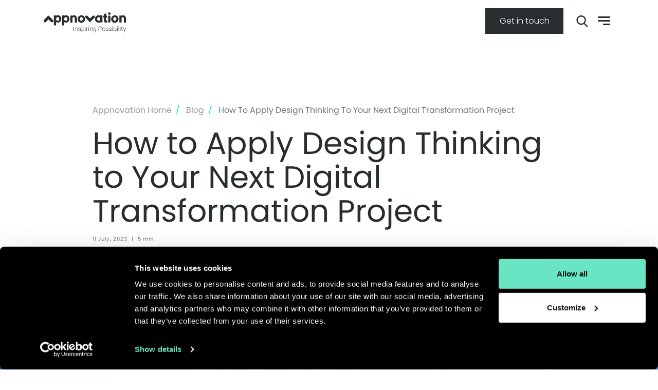

--- FILE ---
content_type: text/html; charset=UTF-8
request_url: https://www.appnovation.com/blog/2020-02-how-apply-design-thinking-your-next-digital-transformation-project
body_size: 17918
content:
<!DOCTYPE html>
<html lang="en" dir="ltr" prefix="og: https://ogp.me/ns#">
<head>
  <meta charset="utf-8" />
<script type="text/javascript" id="Cookiebot" src="https://consent.cookiebot.com/uc.js" data-cbid="f251727c-bf0c-4e7d-9ff0-e4fcdcdd3fde" data-blockingmode="auto" async="async"></script>
<meta name="description" content="Design thinking experts and digital consultants at Appnovation share how design thinking can be used to accelerate digital transformation, and enhance user experience, product development and change management." />
<meta name="abstract" content="Design thinking experts and digital consultants at Appnovation discuss how design thinking can be used to accelerate digital transformation, and enhance user experience, product development and change management." />
<meta name="keywords" content="design thinking, digital strategy, design systems, change management, user experience, customer experience, product development, digital solutions, design thinking consultant, design thinking consulting, digital transformation" />
<link rel="canonical" href="https://www.appnovation.com/blog/2020-02-how-apply-design-thinking-your-next-digital-transformation-project" />
<meta property="og:site_name" content="Appnovation" />
<meta property="og:url" content="https://www.appnovation.com/blog/2020-02-how-apply-design-thinking-your-next-digital-transformation-project" />
<meta property="og:title" content="How to Apply Design Thinking to Your Next Digital Transformation Project" />
<meta property="og:image" content="https://www.appnovation.com/sites/default/files/2020-02/Blog-Hero-1440x600_0.png" />
<meta property="og:image:url" content="https://www.appnovation.com/sites/default/files/2020-02/Blog-Hero-1440x600_0.png" />
<meta property="og:image:secure_url" content="https://www.appnovation.com/sites/default/files/2020-02/Blog-Hero-1440x600_0.png" />
<meta property="og:image:alt" content="How to Apply Design Thinking to Your Next Digital Transformation Project" />
<meta name="twitter:card" content="summary" />
<meta name="twitter:site" content="@appnovation" />
<meta name="twitter:title" content="How to Apply Design Thinking to Your Next Digital Transformation Project" />
<meta name="twitter:site:id" content="28170359" />
<meta name="twitter:image:alt" content="How to Apply Design Thinking to Your Next Digital Transformation Project" />
<meta name="twitter:image" content="https://www.appnovation.com/sites/default/files/2020-02/Blog-Hero-1440x600_0.png" />
<meta name="google-site-verification" content="Aq_mBaCmPP9D0iySn4uuWopupWNyJL0sR7s5mkBUTOU" />
<meta name="Generator" content="Drupal 10 (https://www.drupal.org)" />
<meta name="MobileOptimized" content="width" />
<meta name="HandheldFriendly" content="true" />
<meta name="viewport" content="width=device-width, initial-scale=1, shrink-to-fit=no" />
<meta http-equiv="x-ua-compatible" content="ie=edge" />
<link rel="icon" href="/themes/custom/appnovation/favicon.png" type="image/png" />
<link rel="alternate" hreflang="en" href="https://www.appnovation.com/blog/2020-02-how-apply-design-thinking-your-next-digital-transformation-project" />

  <title>How to Apply Design Thinking to Your Next Digital Transformation Project</title>
  <link rel="stylesheet" media="all" href="//stackpath.bootstrapcdn.com/bootstrap/4.5.2/css/bootstrap.min.css" />
<link rel="stylesheet" media="all" href="/core/misc/components/progress.module.css?t941cd" />
<link rel="stylesheet" media="all" href="/core/misc/components/ajax-progress.module.css?t941cd" />
<link rel="stylesheet" media="all" href="/core/modules/system/css/components/align.module.css?t941cd" />
<link rel="stylesheet" media="all" href="/core/modules/system/css/components/fieldgroup.module.css?t941cd" />
<link rel="stylesheet" media="all" href="/core/modules/system/css/components/container-inline.module.css?t941cd" />
<link rel="stylesheet" media="all" href="/core/modules/system/css/components/clearfix.module.css?t941cd" />
<link rel="stylesheet" media="all" href="/core/modules/system/css/components/details.module.css?t941cd" />
<link rel="stylesheet" media="all" href="/core/modules/system/css/components/hidden.module.css?t941cd" />
<link rel="stylesheet" media="all" href="/core/modules/system/css/components/item-list.module.css?t941cd" />
<link rel="stylesheet" media="all" href="/core/modules/system/css/components/js.module.css?t941cd" />
<link rel="stylesheet" media="all" href="/core/modules/system/css/components/nowrap.module.css?t941cd" />
<link rel="stylesheet" media="all" href="/core/modules/system/css/components/position-container.module.css?t941cd" />
<link rel="stylesheet" media="all" href="/core/modules/system/css/components/reset-appearance.module.css?t941cd" />
<link rel="stylesheet" media="all" href="/core/modules/system/css/components/resize.module.css?t941cd" />
<link rel="stylesheet" media="all" href="/core/modules/system/css/components/system-status-counter.css?t941cd" />
<link rel="stylesheet" media="all" href="/core/modules/system/css/components/system-status-report-counters.css?t941cd" />
<link rel="stylesheet" media="all" href="/core/modules/system/css/components/system-status-report-general-info.css?t941cd" />
<link rel="stylesheet" media="all" href="/core/modules/system/css/components/tablesort.module.css?t941cd" />
<link rel="stylesheet" media="all" href="/core/modules/views/css/views.module.css?t941cd" />
<link rel="stylesheet" media="all" href="/modules/contrib/cookiebot/css/cookiebot.css?t941cd" />
<link rel="stylesheet" media="all" href="/core/modules/layout_discovery/layouts/onecol/onecol.css?t941cd" />
<link rel="stylesheet" media="all" href="/modules/contrib/paragraphs/css/paragraphs.unpublished.css?t941cd" />
<link rel="stylesheet" media="all" href="/modules/contrib/social_media/css/social_media.css?t941cd" />
<link rel="stylesheet" media="all" href="/themes/contrib/bootstrap_barrio/css/components/user.css?t941cd" />
<link rel="stylesheet" media="all" href="/themes/contrib/bootstrap_barrio/css/components/progress.css?t941cd" />
<link rel="stylesheet" media="all" href="/themes/contrib/bootstrap_barrio/css/components/node.css?t941cd" />
<link rel="stylesheet" media="all" href="//cdn.jsdelivr.net/npm/simplebar@latest/dist/simplebar.css" />
<link rel="stylesheet" media="all" href="/themes/custom/appnovation/css/styles.css?t941cd" />
<link rel="stylesheet" media="all" href="https://use.typekit.net/olk4bwl.css" />
<link rel="stylesheet" media="all" href="/themes/contrib/bootstrap_barrio/css/components/breadcrumb.css?t941cd" />
<link rel="stylesheet" media="all" href="/themes/contrib/bootstrap_barrio/css/components/affix.css?t941cd" />
<link rel="stylesheet" media="all" href="/themes/contrib/bootstrap_barrio/css/components/book.css?t941cd" />
<link rel="stylesheet" media="all" href="/themes/contrib/bootstrap_barrio/css/components/contextual.css?t941cd" />
<link rel="stylesheet" media="all" href="/themes/contrib/bootstrap_barrio/css/components/feed-icon.css?t941cd" />
<link rel="stylesheet" media="all" href="/themes/contrib/bootstrap_barrio/css/components/field.css?t941cd" />
<link rel="stylesheet" media="all" href="/themes/contrib/bootstrap_barrio/css/components/header.css?t941cd" />
<link rel="stylesheet" media="all" href="/themes/contrib/bootstrap_barrio/css/components/help.css?t941cd" />
<link rel="stylesheet" media="all" href="/themes/contrib/bootstrap_barrio/css/components/icons.css?t941cd" />
<link rel="stylesheet" media="all" href="/themes/contrib/bootstrap_barrio/css/components/image-button.css?t941cd" />
<link rel="stylesheet" media="all" href="/themes/contrib/bootstrap_barrio/css/components/item-list.css?t941cd" />
<link rel="stylesheet" media="all" href="/themes/contrib/bootstrap_barrio/css/components/list-group.css?t941cd" />
<link rel="stylesheet" media="all" href="/themes/contrib/bootstrap_barrio/css/components/media.css?t941cd" />
<link rel="stylesheet" media="all" href="/themes/contrib/bootstrap_barrio/css/components/page.css?t941cd" />
<link rel="stylesheet" media="all" href="/themes/contrib/bootstrap_barrio/css/components/search-form.css?t941cd" />
<link rel="stylesheet" media="all" href="/themes/contrib/bootstrap_barrio/css/components/shortcut.css?t941cd" />
<link rel="stylesheet" media="all" href="/themes/contrib/bootstrap_barrio/css/components/sidebar.css?t941cd" />
<link rel="stylesheet" media="all" href="/themes/contrib/bootstrap_barrio/css/components/site-footer.css?t941cd" />
<link rel="stylesheet" media="all" href="/themes/contrib/bootstrap_barrio/css/components/skip-link.css?t941cd" />
<link rel="stylesheet" media="all" href="/themes/contrib/bootstrap_barrio/css/components/table.css?t941cd" />
<link rel="stylesheet" media="all" href="/themes/contrib/bootstrap_barrio/css/components/tabledrag.css?t941cd" />
<link rel="stylesheet" media="all" href="/themes/contrib/bootstrap_barrio/css/components/tableselect.css?t941cd" />
<link rel="stylesheet" media="all" href="/themes/contrib/bootstrap_barrio/css/components/tablesort-indicator.css?t941cd" />
<link rel="stylesheet" media="all" href="/themes/contrib/bootstrap_barrio/css/components/ui.widget.css?t941cd" />
<link rel="stylesheet" media="all" href="/themes/contrib/bootstrap_barrio/css/components/tabs.css?t941cd" />
<link rel="stylesheet" media="all" href="/themes/contrib/bootstrap_barrio/css/components/toolbar.css?t941cd" />
<link rel="stylesheet" media="all" href="/themes/contrib/bootstrap_barrio/css/components/vertical-tabs.css?t941cd" />
<link rel="stylesheet" media="all" href="/themes/contrib/bootstrap_barrio/css/components/views.css?t941cd" />
<link rel="stylesheet" media="all" href="/themes/contrib/bootstrap_barrio/css/components/ui-dialog.css?t941cd" />
<link rel="stylesheet" media="print" href="/themes/contrib/bootstrap_barrio/css/print.css?t941cd" />

  <script type="application/json" data-drupal-selector="drupal-settings-json">{"path":{"baseUrl":"\/","pathPrefix":"","currentPath":"node\/534851","currentPathIsAdmin":false,"isFront":false,"currentLanguage":"en"},"pluralDelimiter":"\u0003","suppressDeprecationErrors":true,"gtag":{"tagId":"","consentMode":false,"otherIds":[],"events":[],"additionalConfigInfo":[]},"ajaxPageState":{"libraries":"[base64]","theme":"appnovation","theme_token":null},"ajaxTrustedUrl":[],"gtm":{"tagId":null,"settings":{"data_layer":"dataLayer","include_classes":false,"allowlist_classes":"google\nnonGooglePixels\nnonGoogleScripts\nnonGoogleIframes","blocklist_classes":"customScripts\ncustomPixels","include_environment":false,"environment_id":"","environment_token":""},"tagIds":["GTM-PC87XL6"]},"cookiebot":{"message_placeholder_cookieconsent_optout_marketing_show":false,"message_placeholder_cookieconsent_optout_marketing":"\u003Cdiv class=\u0022cookiebot cookieconsent-optout-marketing\u0022\u003E\n\t\u003Cdiv class=\u0022cookieconsent-optout-marketing__inner\u0022\u003E\n\t\tPlease \u003Ca href=\u0022!cookiebot_renew\u0022 class=\u0022cookieconsent-optout-marketing__cookiebot-renew\u0022\u003Eaccept marketing-cookies\u003C\/a\u003E to view this embedded content from \u003Ca href=\u0022!cookiebot_from_src_url\u0022 target=\u0022_blank\u0022 class=\u0022cookieconsent-optout-marketing__from-src-url\u0022\u003E!cookiebot_from_src_url\u003C\/a\u003E\n\t\u003C\/div\u003E\n\u003C\/div\u003E\n"},"theme":{"path":"\/themes\/custom\/appnovation"},"user":{"uid":0,"permissionsHash":"06c4180ceaa4934777cb0b336ba866e03c139b9335288a13c875a44d99ee2dbc"}}</script>
<script src="/core/misc/drupalSettingsLoader.js?v=10.5.1"></script>
<script src="/modules/contrib/google_tag/js/gtag.js?t941cd"></script>
<script src="/modules/contrib/google_tag/js/gtm.js?t941cd"></script>


  </head>

<body class="layout-no-sidebars page-node-534851 path-node node--type-blog" onkeypress="handleEnter(event)">

<a href="#main-content" class="visually-hidden focusable skip-link">
    Skip to main content
</a>

<noscript><iframe src="https://www.googletagmanager.com/ns.html?id=GTM-PC87XL6"
                  height="0" width="0" style="display:none;visibility:hidden"></iframe></noscript>

  <div class="dialog-off-canvas-main-canvas" data-off-canvas-main-canvas>
    <div id="page-wrapper">
  <div id="page">
    <header id="header" class="headroom header" role="banner" aria-label="Site header">
                   


  <div class="head-main ">

    <div class="fixed-top main-menu">
            <div class="container">
        <nav aria-labelledby="primary-navigation" class="breeze-nav">
          <ul>
                          <li class="nav-item ">
                <a class="nav-link" href="/our-work">Our Work</a>
                              </li>
                          <li class="nav-item ">
                <a class="nav-link" href="/services">Services</a>
                              </li>
                          <li class="nav-item ">
                <a class="nav-link" href="/industries">Industries</a>
                              </li>
                          <li class="nav-item ">
                <a class="nav-link" href="/about-us">About Us</a>
                                  <ul class="submenu">
                                          <li class="nav-item ">
                        <a class="nav-link" href="/about-us#vision-and-values">Vision &amp; Values</a>
                      </li>
                                          <li class="nav-item ">
                        <a class="nav-link" href="/about-us#purpose-and-philosophy">Purpose &amp; Philosophy</a>
                      </li>
                                          <li class="nav-item ">
                        <a class="nav-link" href="/about-us#awards">Awards &amp; Growth</a>
                      </li>
                                          <li class="nav-item ">
                        <a class="nav-link" href="https://www.appnovation.com/services/nearshore-delivery-teams">Global Delivery Teams</a>
                      </li>
                                          <li class="nav-item ">
                        <a class="nav-link" href="/our-management">Leadership</a>
                      </li>
                                      </ul>
                              </li>
                          <li class="nav-item ">
                <a class="nav-link" href="/insights">Insights</a>
                              </li>
                          <li class="nav-item ">
                <a class="nav-link" href="/news">Newsroom</a>
                              </li>
                          <li class="nav-item ">
                <a class="nav-link" href="/partners">Partners</a>
                              </li>
                          <li class="nav-item ">
                <a class="nav-link" href="/careers">Careers</a>
                              </li>
                          <li class="nav-item ">
                <a class="nav-link" href="/contact-us">Contact Us</a>
                              </li>
                          <li class="nav-item ">
                <a class="nav-link" href="/">Home</a>
                              </li>
                      </ul>
        </nav>
      </div>
    </div>
    

    <div class="search-screen">
      <div class="container">
        <div class="row top-row">
          <a href="https://www.appnovation.com/" title="← Back to the homepage" class="navbar-brand d-flex align-items-center header-logo">
            Appnovation Home
            <?xml version="1.0" encoding="utf-8"?>
<!-- Generator: Adobe Illustrator 23.0.3, SVG Export Plug-In . SVG Version: 6.00 Build 0)  -->
<svg version="1.1"  xmlns="http://www.w3.org/2000/svg" xmlns:xlink="http://www.w3.org/1999/xlink" x="0px" y="0px"
	 viewBox="0 0 200 48.2" style="enable-background:new 0 0 200 48.2;" xml:space="preserve">

<path class="logosubtitle" d="M73.1,44.9h-0.9V34h0.9L73.1,44.9z M76.7,36.8v1.4c0.3-0.5,0.7-0.9,1.2-1.2
	c0.5-0.3,1-0.4,1.5-0.4c0.7-0.1,1.5,0.2,2,0.7c0.5,0.7,0.7,1.4,0.6,2.2v5.3h-0.9v-5.4c0-0.6-0.1-1.2-0.5-1.6
	c-0.4-0.4-0.9-0.6-1.4-0.5c-0.5,0-1.1,0.2-1.5,0.5c-0.5,0.4-0.8,0.8-1,1.4v5.6h-0.9v-8.1H76.7z M89.2,42.8c0-0.4-0.2-0.8-0.5-1.1
	c-0.5-0.3-1.1-0.5-1.6-0.6c-0.6-0.1-1.1-0.3-1.7-0.5c-0.4-0.2-0.7-0.4-0.9-0.7c-0.2-0.3-0.3-0.6-0.3-1c0-0.6,0.3-1.2,0.8-1.6
	c0.6-0.4,1.3-0.6,2-0.6c0.8,0,1.6,0.2,2.2,0.7c0.5,0.4,0.9,1,0.9,1.7h-0.9c0-0.5-0.2-0.9-0.6-1.2c-0.9-0.6-2-0.6-2.9-0.1
	c-0.3,0.2-0.5,0.6-0.5,1c0,0.4,0.1,0.8,0.4,1c0.5,0.3,1,0.5,1.6,0.6c0.6,0.1,1.2,0.3,1.8,0.6c0.3,0.2,0.7,0.4,0.9,0.8
	c0.5,0.9,0.3,2-0.5,2.7c-0.6,0.4-1.4,0.7-2.2,0.6c-0.8,0-1.6-0.2-2.3-0.7c-0.6-0.4-0.9-1.1-0.9-1.8h0.9c0,0.5,0.3,1,0.7,1.2
	c0.5,0.3,1,0.5,1.6,0.4c0.5,0,1.1-0.1,1.5-0.4C88.9,43.6,89.2,43.3,89.2,42.8L89.2,42.8z M98.6,40.9c0.1,1.1-0.2,2.1-0.8,3
	c-0.5,0.7-1.4,1.2-2.2,1.1c-1,0.1-1.9-0.4-2.5-1.1V48h-0.9V36.8h0.8v1.2c0.6-0.9,1.5-1.3,2.5-1.3c0.9,0,1.8,0.4,2.3,1.1
	C98.4,38.6,98.7,39.7,98.6,40.9L98.6,40.9z M97.7,40.7c0.1-0.9-0.2-1.7-0.6-2.5c-0.4-0.6-1.1-0.9-1.8-0.9c-1,0-2,0.6-2.3,1.6v3.9
	c0.2,0.4,0.5,0.8,0.9,1.1c0.4,0.3,0.9,0.4,1.4,0.4c0.7,0,1.4-0.3,1.8-0.9C97.6,42.6,97.8,41.6,97.7,40.7L97.7,40.7z M100.5,34.4
	c0-0.2,0.1-0.3,0.2-0.4c0.3-0.2,0.6-0.2,0.9,0c0.1,0.1,0.2,0.3,0.2,0.4c0,0.2-0.1,0.3-0.2,0.4c-0.3,0.2-0.6,0.2-0.9,0
	C100.6,34.7,100.5,34.5,100.5,34.4L100.5,34.4z M101.6,44.8h-0.9v-8.1h0.9V44.8z M107.8,37.5c-0.2,0-0.4,0-0.6,0
	c-0.5,0-1,0.2-1.4,0.5c-0.4,0.4-0.7,0.8-0.8,1.4v5.5H104v-8h0.9v1.3c0.4-0.9,1.3-1.5,2.3-1.4c0.2,0,0.4,0,0.6,0.1L107.8,37.5z
	 M109.1,34.4c0-0.3,0.2-0.6,0.5-0.6c0,0,0,0,0.1,0c0.3,0,0.6,0.2,0.6,0.5c0,0,0,0,0,0c0,0,0,0,0,0.1c0,0.2,0,0.3-0.2,0.4
	c-0.1,0.1-0.3,0.2-0.5,0.2C109.4,35,109.2,34.8,109.1,34.4C109.1,34.5,109.1,34.5,109.1,34.4L109.1,34.4L109.1,34.4z M110.1,44.8
	h-0.9v-8.1h0.9V44.8z M113.4,36.7v1.4c0.3-0.5,0.7-0.9,1.2-1.1c0.5-0.3,1-0.4,1.5-0.4c0.7-0.1,1.4,0.2,1.9,0.7
	c0.5,0.6,0.7,1.4,0.6,2.2v5.4h-0.9v-5.4c0-0.6-0.1-1.2-0.5-1.6c-0.4-0.4-0.9-0.6-1.4-0.5c-0.5,0-1.1,0.2-1.5,0.5
	c-0.4,0.4-0.8,0.9-0.9,1.4v5.6h-0.9v-8.1L113.4,36.7z M120.7,40.7c0-1.1,0.3-2.1,0.9-3c0.5-0.7,1.4-1.1,2.3-1.1c1,0,2,0.5,2.5,1.3
	v-1.2h0.8v8c0,0.9-0.3,1.8-0.9,2.5c-0.6,0.7-1.5,1-2.4,1c-0.6,0-1.1-0.1-1.6-0.4c-0.5-0.2-0.9-0.6-1.2-1l0.5-0.5
	c0.5,0.7,1.4,1.2,2.3,1.2c0.7,0,1.3-0.2,1.8-0.7c0.4-0.5,0.7-1.2,0.7-1.9v-1c-0.6,0.8-1.5,1.3-2.5,1.2c-0.9,0-1.7-0.4-2.2-1.2
	c-0.6-0.9-0.9-1.9-0.9-3L120.7,40.7z M121.6,40.9c-0.1,0.9,0.2,1.7,0.6,2.5c0.4,0.6,1.1,0.9,1.8,0.9c1,0.1,2-0.5,2.3-1.5V39
	c-0.2-0.5-0.5-0.9-0.9-1.2c-0.4-0.3-0.9-0.4-1.4-0.4c-0.7,0-1.4,0.3-1.8,0.9C121.8,39.1,121.5,40,121.6,40.9L121.6,40.9z
	 M134.4,40.4v4.5h-0.9V34h3.7c1-0.1,1.9,0.3,2.7,0.9c1.3,1.3,1.3,3.4,0,4.8c-0.8,0.6-1.8,0.9-2.7,0.8L134.4,40.4z M134.4,39.6h2.8
	c0.7,0,1.4-0.2,2-0.6c0.5-0.5,0.7-1.1,0.7-1.8c0-0.7-0.2-1.3-0.7-1.8c-0.6-0.5-1.3-0.7-2-0.7h-2.9L134.4,39.6z M142.2,40.7
	c0-0.7,0.1-1.5,0.5-2.1c0.6-1.2,1.8-2,3.2-2c1,0,2,0.4,2.6,1.1c0.7,0.8,1,1.9,1,3V41c0,0.7-0.1,1.4-0.4,2.1
	c-0.3,0.6-0.7,1.1-1.3,1.5c-0.6,0.4-1.2,0.5-1.9,0.5c-1,0-2-0.4-2.6-1.2c-0.7-0.8-1-1.9-1-3L142.2,40.7z M143.1,41
	c0,0.9,0.2,1.7,0.8,2.4c0.9,1.1,2.5,1.2,3.6,0.4c0,0,0,0,0,0c0.1-0.1,0.2-0.2,0.4-0.3c0.5-0.7,0.8-1.6,0.8-2.5v-0.2
	c0-0.6-0.1-1.2-0.3-1.7c-0.2-0.5-0.6-0.9-1-1.2c-0.4-0.3-0.9-0.4-1.4-0.4c-0.8,0-1.5,0.3-2,0.9c-0.5,0.7-0.8,1.6-0.8,2.5L143.1,41z
	 M156.1,42.8c0-0.4-0.2-0.8-0.5-1.1c-0.5-0.3-1-0.5-1.6-0.6c-0.6-0.1-1.1-0.3-1.7-0.5c-0.4-0.2-0.7-0.4-0.9-0.7
	c-0.2-0.3-0.3-0.6-0.3-1c0-0.6,0.3-1.2,0.8-1.6c0.6-0.4,1.3-0.7,2.1-0.6c0.8,0,1.6,0.2,2.2,0.7c0.5,0.4,0.8,1.1,0.8,1.8h-0.9
	c0-0.5-0.2-0.9-0.6-1.2c-0.9-0.6-2-0.6-2.9-0.1c-0.3,0.2-0.5,0.6-0.5,1c0,0.4,0.1,0.7,0.4,0.9c0.5,0.3,1.1,0.5,1.6,0.6
	c0.6,0.1,1.2,0.3,1.8,0.6c0.3,0.2,0.7,0.4,0.9,0.7c0.5,0.9,0.3,2.1-0.6,2.7c-0.6,0.4-1.4,0.6-2.2,0.6c-0.8,0-1.6-0.2-2.3-0.7
	c-0.6-0.4-0.9-1.1-0.9-1.8h0.9c0,0.5,0.3,1,0.7,1.2c0.5,0.3,1,0.5,1.6,0.4c0.5,0,1.1-0.1,1.5-0.4C155.9,43.6,156.1,43.3,156.1,42.8
	L156.1,42.8z M163.9,42.8c0-0.4-0.2-0.8-0.5-1.1c-0.5-0.3-1-0.5-1.6-0.6c-0.6-0.1-1.1-0.3-1.7-0.5c-0.4-0.2-0.6-0.4-0.9-0.8
	c-0.2-0.3-0.3-0.6-0.3-1c0-0.6,0.3-1.2,0.8-1.6c0.6-0.4,1.3-0.6,2-0.6c0.8,0,1.5,0.2,2.2,0.7c0.5,0.4,0.9,1,0.9,1.7h-0.9
	c0-0.5-0.2-0.9-0.6-1.2c-0.9-0.6-2-0.6-2.9-0.1c-0.3,0.2-0.5,0.6-0.5,1c0,0.4,0.2,0.7,0.4,0.9c0.5,0.3,1,0.5,1.6,0.6
	c0.6,0.1,1.2,0.3,1.8,0.6c0.4,0.2,0.7,0.4,0.9,0.8c0.5,0.9,0.3,2.1-0.5,2.7c-1.4,0.8-3.1,0.8-4.5-0.1c-0.6-0.4-0.9-1.1-0.9-1.8h0.9
	c0,0.5,0.3,0.9,0.7,1.2c0.5,0.3,1,0.5,1.6,0.4c0.5,0,1.1-0.1,1.5-0.4C163.7,43.6,163.9,43.2,163.9,42.8L163.9,42.8z M166.8,34.4
	c0-0.2,0.1-0.3,0.2-0.4c0.3-0.2,0.6-0.2,0.9,0c0.2,0.2,0.2,0.6,0,0.9c-0.2,0.2-0.6,0.2-0.9,0C166.9,34.7,166.8,34.6,166.8,34.4
	L166.8,34.4z M167.8,44.9H167v-8.1h0.9L167.8,44.9z M176.8,40.9c0.1,1.1-0.2,2.1-0.8,3c-0.5,0.7-1.4,1.1-2.2,1.1
	c-1,0.1-2-0.4-2.6-1.2v1.1h-0.9V33.4h0.9V38c0.5-0.9,1.5-1.4,2.5-1.3c0.9,0,1.7,0.4,2.3,1.1C176.6,38.7,176.9,39.8,176.8,40.9
	L176.8,40.9z M175.8,40.7c0.1-0.9-0.2-1.7-0.6-2.5c-0.4-0.6-1.1-0.9-1.8-0.9c-0.5,0-1,0.1-1.5,0.4c-0.4,0.3-0.7,0.7-0.9,1.2v3.7
	c0.4,1,1.3,1.6,2.4,1.5c0.7,0,1.3-0.3,1.7-0.9C175.7,42.6,176,41.7,175.8,40.7L175.8,40.7z M178.7,34.4c0-0.2,0.1-0.3,0.2-0.4
	c0.2-0.3,0.6-0.3,0.9-0.1c0,0,0,0,0,0c0.1,0.1,0.2,0.3,0.2,0.5c0,0.2,0,0.3-0.2,0.4c-0.2,0.2-0.6,0.2-0.9,0
	C178.8,34.7,178.7,34.6,178.7,34.4L178.7,34.4z M179.7,44.8h-0.9v-8.1h0.9V44.8z M183.1,44.8h-0.9V33.4h0.9V44.8z M185.5,34.4
	c0-0.2,0.1-0.3,0.2-0.4c0.1-0.1,0.3-0.2,0.4-0.2c0.3,0,0.6,0.2,0.6,0.5v0.1c0,0.2-0.1,0.3-0.2,0.4c-0.3,0.2-0.6,0.2-0.9,0
	C185.6,34.7,185.5,34.6,185.5,34.4L185.5,34.4z M186.6,44.8h-0.9v-8.1h0.9V44.8z M190.4,34.7v2.1h1.7v0.7h-1.7v5.4
	c0,0.4,0.1,0.7,0.2,1c0.2,0.2,0.5,0.4,0.8,0.3c0.2,0,0.5,0,0.7-0.1v0.7c-0.3,0.1-0.7,0.1-1,0.1c-0.5,0-1-0.2-1.3-0.5
	c-0.3-0.5-0.5-1-0.4-1.6v-5.4h-1.5v-0.7h1.5v-2.1L190.4,34.7z M196.5,43.6l2.5-6.8h1l-3.5,9.5l-0.2,0.4c-0.3,0.9-1.1,1.5-2.1,1.5
	c-0.2,0-0.5,0-0.7-0.1v-0.8h0.5c0.4,0,0.8-0.1,1.1-0.3c0.3-0.3,0.6-0.7,0.7-1.1l0.4-1.1l-3.1-8h1L196.5,43.6z"/>
<path class="logobrand" d="M91.6,7.2L91.6,7.2c-2.4,0-4.7,0.9-6.4,2.6c-1.7,1.7-2.7,4-2.7,6.4c0,5,4,9,9,9h0.1
	c2.4,0,4.6-0.9,6.3-2.6c1.7-1.7,2.7-4,2.8-6.4C100.6,11.2,96.6,7.2,91.6,7.2C91.6,7.2,91.6,7.2,91.6,7.2z M91.5,20.5
	c-2.1,0-3.8-2-3.8-4.5s1.7-4.5,3.8-4.5s3.8,2,3.8,4.5S93.6,20.5,91.5,20.5z M173.1,7.2L173.1,7.2c-2.4,0-4.7,0.9-6.4,2.6
	c-1.7,1.7-2.7,4-2.7,6.4c0,5,4,9,9,9l0,0c2.4,0,4.7-0.9,6.4-2.6c1.7-1.7,2.7-4,2.7-6.4C182,11.2,178,7.2,173.1,7.2z M173,20.5
	c-2.1,0-3.8-2-3.8-4.5s1.7-4.5,3.8-4.5s3.8,2,3.8,4.5S175.1,20.5,173,20.5z M130.2,24.3c2.3,1,4.9,0.8,7-0.5
	c0.1-0.1,0.2-0.1,0.3-0.2c0,0.4,0.3,0.8,0.7,0.8c0,0,0,0,0,0h4c0.3,0,0.6-0.2,0.6-0.5V8.2c0-0.3-0.2-0.6-0.6-0.7h-3.9
	c-1,0-0.9,0.8-0.9,0.8s-0.6-0.4-0.9-0.5c-3-1.4-6.5-0.8-8.9,1.4c-3.7,3.4-4.1,9.2-0.7,12.9c0,0,0,0,0,0
	C127.9,23,129,23.8,130.2,24.3L130.2,24.3z M130,16c0-2.5,1.7-4.5,3.8-4.5s3.8,2,3.8,4.5s-1.7,4.5-3.8,4.5S130,18.5,130,16z
	 M200,15.3c0-1.2-0.2-2.4-0.5-3.6c-0.8-3.2-4.9-5.3-8.1-4.4c-0.8,0.2-1.6,0.6-2.2,1.1c0-0.4-0.3-0.8-0.7-0.8h-3.8
	c-0.6,0-0.7,0.3-0.7,0.7v15.7c0,0.3,0.2,0.5,0.5,0.6h4c0.4,0,0.8-0.3,0.8-0.8c0,0,0,0,0,0l0,0v-9.9c0-2.1,2.8-2.7,4.2-1.9
	s1.4,2.2,1.4,3.4c0,3,0,5.6,0,8.5c0,0.5,0.2,0.7,0.7,0.7h4c0.3,0,0.6-0.2,0.7-0.5v-0.1C200,21,200,18.1,200,15.3z M40,9.2
	c-2.4-2.2-5.9-2.8-8.9-1.4c-0.3,0.1-0.5,0.3-0.9,0.5c0-0.5-0.4-0.8-0.9-0.8h-3.9c0,0-0.6,0-0.6,0.7V31c0,0.3,0.3,0.6,0.6,0.6h0h3.9
	c0.4,0,0.8-0.3,0.8-0.8v-7.2c2.2,1.3,4.9,1.6,7.3,0.6c4.6-2,6.7-7.5,4.7-12.1C41.7,11.1,40.9,10,40,9.2L40,9.2z M34,20.5
	c-2.1,0-3.8-2-3.8-4.5s1.7-4.5,3.8-4.5s3.8,2,3.8,4.5S36,20.5,34,20.5z M16.1,12.2L16.1,12.2L12,8.2c-0.3-0.3-0.8-0.3-1.1,0
	l-2.5,2.5l-1.6,1.6l-6.7,6.7C0.1,19,0,19.2,0,19.4V23c0,0.4,0.3,0.8,0.8,0.8h3.6c0.2,0,0.4-0.1,0.5-0.2l6.6-6.6l6.7,6.6
	c0.1,0.1,0.3,0.2,0.5,0.2h3.6c0.4,0,0.8-0.3,0.8-0.7c0,0,0,0,0,0v-3.6c0-0.2-0.1-0.4-0.2-0.5L16.1,12.2z M108,19.4L108,19.4l4.1,4.1
	c0.3,0.3,0.8,0.3,1,0c0,0,0,0,0,0l2.5-2.5l1.6-1.6l6.7-6.6c0.1-0.1,0.2-0.3,0.2-0.5V8.7c0-0.4-0.3-0.7-0.8-0.7h-3.5
	c-0.2,0-0.4,0.1-0.5,0.2l-6.7,6.6L106,8.2C105.9,8,105.7,8,105.5,8h-3.5c-0.4,0-0.7,0.3-0.7,0.7c0,0,0,0,0,0l0,0v3.6
	c0,0.2,0.1,0.4,0.2,0.5L108,19.4z M159.6,0c-1.7,0-3.1,1.3-3.1,3c0,1.7,1.4,3,3.1,3c1.7,0,3-1.3,3-3C162.6,1.4,161.3,0,159.6,0z
	 M80.8,15.3c0-1.2-0.2-2.4-0.5-3.6c-0.8-3.2-4.9-5.3-8.1-4.4c-0.8,0.2-1.6,0.6-2.2,1.1c0-0.4-0.3-0.8-0.7-0.8h-3.8
	c-0.6,0-0.7,0.3-0.7,0.7v15.7c0,0.3,0.2,0.5,0.5,0.6h3.9c0.4,0,0.8-0.3,0.8-0.8v-9.9c0-2.1,2.8-2.7,4.2-1.9s1.4,2.2,1.4,3.4v8.5
	c0,0.5,0.2,0.7,0.7,0.7h4c0.3,0,0.6-0.2,0.7-0.5v-0.1C80.9,21,80.9,18.1,80.8,15.3z M59.7,9.2c-2.4-2.2-5.9-2.8-8.9-1.4
	c-0.3,0.1-0.5,0.3-0.9,0.5c0-0.5-0.4-0.8-0.9-0.8h-3.8c-0.3,0-0.6,0.2-0.6,0.5c0,0,0,0.1,0,0.1V31c0,0.3,0.3,0.6,0.6,0.6h3.8
	c0.4,0,0.8-0.3,0.8-0.7c0,0,0,0,0,0c0,0,0-0.1,0-0.1v-7.1c2.2,1.3,4.9,1.6,7.3,0.6c4.6-2,6.7-7.4,4.7-12.1
	C61.5,11.1,60.7,10,59.7,9.2z M53.7,20.5c-2.1,0-3.8-2-3.8-4.5s1.7-4.5,3.8-4.5s3.8,2,3.8,4.5S55.8,20.5,53.7,20.5L53.7,20.5z
	 M162.1,8.6c0-0.4-0.3-0.7-0.6-0.7c0,0,0,0,0,0h-4.1c-0.3,0-0.6,0.3-0.6,0.6v15.3c0,0.3,0.2,0.6,0.5,0.6c0,0,0,0,0,0
	c0,0,0.1,0,0.1,0h4c0.6,0,0.7-0.7,0.7-0.7L162.1,8.6z M151.7,2.4c-0.1,0-3.3,1.2-4.7,1.9c-0.3,0.1-0.4,0.4-0.4,0.6v2.6
	c0,0.5-0.2,0.6-0.6,0.6h-0.5c-0.4,0-0.7,0.3-0.7,0.7v3.2c0,0.4,0.3,0.7,0.6,0.7h0.5c0.5,0,0.6,0.2,0.6,0.7c0,2.3,0,4.1,0,6.4
	c0,1.3,0.5,2.6,1.4,3.6c1.6,1.8,4.5,1.7,6.3,1.1c0.3-0.1,0.4-0.4,0.4-0.7v-2.8c0-1.4,0-1.4-1.4-1.1h-0.1c-0.9,0.2-1.3-0.1-1.4-1.1
	v-5.7c0-0.3,0.3-0.5,0.6-0.5h1.5c0.3,0,0.5-0.2,0.6-0.5c0,0,0,0,0,0V8.5c0-0.4-0.2-0.6-0.6-0.5h-1.2c-0.6,0-0.8-0.1-0.8-0.7
	c0-1,0-2.3,0-3.4V2.5C151.9,2.4,151.8,2.4,151.7,2.4z"/>
</svg>
          </a>
          <div class="close-search">
            x
          </div>
        </div>
      </div>
      <div class="search-body">
        <div class="container">
          <div class="row">
            <div class="search-bar col">
              <div class="search-icon">
                <svg xmlns="http://www.w3.org/2000/svg" xmlns:xlink="http://www.w3.org/1999/xlink" x="0px" y="0px" viewBox="0 0 60 60">
                  <path d="M55.146,51.887L41.588,37.786c3.486-4.144,5.396-9.358,5.396-14.786c0-12.682-10.318-23-23-23s-23,10.318-23,23  s10.318,23,23,23c4.761,0,9.298-1.436,13.177-4.162l13.661,14.208c0.571,0.593,1.339,0.92,2.162,0.92  c0.779,0,1.518-0.297,2.079-0.837C56.255,54.982,56.293,53.08,55.146,51.887z M23.984,6c9.374,0,17,7.626,17,17s-7.626,17-17,17  s-17-7.626-17-17S14.61,6,23.984,6z"/>
                </svg>
              </div>
              <div class="search-input">
                <input type="text" id="search-box" name="search-box" autocomplete="off" placeholder="Search Appnovation Here">
              </div>
            </div>
          </div>
          <div class="row result-section">
            <div class="loading-icon">
              <svg xmlns="http://www.w3.org/2000/svg" xmlns:xlink="http://www.w3.org/1999/xlink" style="margin:auto;background:transparent;display:block;" width="200px" height="200px" viewBox="0 0 100 100" preserveAspectRatio="xMidYMid">
                <g transform="rotate(0 50 50)">
                  <rect x="47" y="22" rx="3" ry="3.12" width="6" height="12" fill="#111111">
                    <animate attributeName="opacity" values="1;0" keyTimes="0;1" dur="1s" begin="-0.9166666666666666s" repeatCount="indefinite"></animate>
                  </rect>
                </g><g transform="rotate(30 50 50)">
                  <rect x="47" y="22" rx="3" ry="3.12" width="6" height="12" fill="#111111">
                    <animate attributeName="opacity" values="1;0" keyTimes="0;1" dur="1s" begin="-0.8333333333333334s" repeatCount="indefinite"></animate>
                  </rect>
                </g><g transform="rotate(60 50 50)">
                  <rect x="47" y="22" rx="3" ry="3.12" width="6" height="12" fill="#111111">
                    <animate attributeName="opacity" values="1;0" keyTimes="0;1" dur="1s" begin="-0.75s" repeatCount="indefinite"></animate>
                  </rect>
                </g><g transform="rotate(90 50 50)">
                  <rect x="47" y="22" rx="3" ry="3.12" width="6" height="12" fill="#111111">
                    <animate attributeName="opacity" values="1;0" keyTimes="0;1" dur="1s" begin="-0.6666666666666666s" repeatCount="indefinite"></animate>
                  </rect>
                </g><g transform="rotate(120 50 50)">
                  <rect x="47" y="22" rx="3" ry="3.12" width="6" height="12" fill="#111111">
                    <animate attributeName="opacity" values="1;0" keyTimes="0;1" dur="1s" begin="-0.5833333333333334s" repeatCount="indefinite"></animate>
                  </rect>
                </g><g transform="rotate(150 50 50)">
                  <rect x="47" y="22" rx="3" ry="3.12" width="6" height="12" fill="#111111">
                    <animate attributeName="opacity" values="1;0" keyTimes="0;1" dur="1s" begin="-0.5s" repeatCount="indefinite"></animate>
                  </rect>
                </g><g transform="rotate(180 50 50)">
                  <rect x="47" y="22" rx="3" ry="3.12" width="6" height="12" fill="#111111">
                    <animate attributeName="opacity" values="1;0" keyTimes="0;1" dur="1s" begin="-0.4166666666666667s" repeatCount="indefinite"></animate>
                  </rect>
                </g><g transform="rotate(210 50 50)">
                  <rect x="47" y="22" rx="3" ry="3.12" width="6" height="12" fill="#111111">
                    <animate attributeName="opacity" values="1;0" keyTimes="0;1" dur="1s" begin="-0.3333333333333333s" repeatCount="indefinite"></animate>
                  </rect>
                </g><g transform="rotate(240 50 50)">
                  <rect x="47" y="22" rx="3" ry="3.12" width="6" height="12" fill="#111111">
                    <animate attributeName="opacity" values="1;0" keyTimes="0;1" dur="1s" begin="-0.25s" repeatCount="indefinite"></animate>
                  </rect>
                </g><g transform="rotate(270 50 50)">
                  <rect x="47" y="22" rx="3" ry="3.12" width="6" height="12" fill="#111111">
                    <animate attributeName="opacity" values="1;0" keyTimes="0;1" dur="1s" begin="-0.16666666666666666s" repeatCount="indefinite"></animate>
                  </rect>
                </g><g transform="rotate(300 50 50)">
                  <rect x="47" y="22" rx="3" ry="3.12" width="6" height="12" fill="#111111">
                    <animate attributeName="opacity" values="1;0" keyTimes="0;1" dur="1s" begin="-0.08333333333333333s" repeatCount="indefinite"></animate>
                  </rect>
                </g><g transform="rotate(330 50 50)">
                  <rect x="47" y="22" rx="3" ry="3.12" width="6" height="12" fill="#111111">
                    <animate attributeName="opacity" values="1;0" keyTimes="0;1" dur="1s" begin="0s" repeatCount="indefinite"></animate>
                  </rect>
                </g>
              </svg>
            </div>
            <div class="result-container col">

            </div>
          </div>
        </div>
      </div>


    </div>

    
    <div class="navbar navbar-dark box-shadow">
      <div class="container d-flex justify-content-between">
                <a href="https://www.appnovation.com/" title="← Back to the homepage" class="navbar-brand d-flex align-items-center header-logo">
          Appnovation Home
          <?xml version="1.0" encoding="utf-8"?>
<!-- Generator: Adobe Illustrator 23.0.3, SVG Export Plug-In . SVG Version: 6.00 Build 0)  -->
<svg version="1.1"  xmlns="http://www.w3.org/2000/svg" xmlns:xlink="http://www.w3.org/1999/xlink" x="0px" y="0px"
	 viewBox="0 0 200 48.2" style="enable-background:new 0 0 200 48.2;" xml:space="preserve">

<path class="logosubtitle" d="M73.1,44.9h-0.9V34h0.9L73.1,44.9z M76.7,36.8v1.4c0.3-0.5,0.7-0.9,1.2-1.2
	c0.5-0.3,1-0.4,1.5-0.4c0.7-0.1,1.5,0.2,2,0.7c0.5,0.7,0.7,1.4,0.6,2.2v5.3h-0.9v-5.4c0-0.6-0.1-1.2-0.5-1.6
	c-0.4-0.4-0.9-0.6-1.4-0.5c-0.5,0-1.1,0.2-1.5,0.5c-0.5,0.4-0.8,0.8-1,1.4v5.6h-0.9v-8.1H76.7z M89.2,42.8c0-0.4-0.2-0.8-0.5-1.1
	c-0.5-0.3-1.1-0.5-1.6-0.6c-0.6-0.1-1.1-0.3-1.7-0.5c-0.4-0.2-0.7-0.4-0.9-0.7c-0.2-0.3-0.3-0.6-0.3-1c0-0.6,0.3-1.2,0.8-1.6
	c0.6-0.4,1.3-0.6,2-0.6c0.8,0,1.6,0.2,2.2,0.7c0.5,0.4,0.9,1,0.9,1.7h-0.9c0-0.5-0.2-0.9-0.6-1.2c-0.9-0.6-2-0.6-2.9-0.1
	c-0.3,0.2-0.5,0.6-0.5,1c0,0.4,0.1,0.8,0.4,1c0.5,0.3,1,0.5,1.6,0.6c0.6,0.1,1.2,0.3,1.8,0.6c0.3,0.2,0.7,0.4,0.9,0.8
	c0.5,0.9,0.3,2-0.5,2.7c-0.6,0.4-1.4,0.7-2.2,0.6c-0.8,0-1.6-0.2-2.3-0.7c-0.6-0.4-0.9-1.1-0.9-1.8h0.9c0,0.5,0.3,1,0.7,1.2
	c0.5,0.3,1,0.5,1.6,0.4c0.5,0,1.1-0.1,1.5-0.4C88.9,43.6,89.2,43.3,89.2,42.8L89.2,42.8z M98.6,40.9c0.1,1.1-0.2,2.1-0.8,3
	c-0.5,0.7-1.4,1.2-2.2,1.1c-1,0.1-1.9-0.4-2.5-1.1V48h-0.9V36.8h0.8v1.2c0.6-0.9,1.5-1.3,2.5-1.3c0.9,0,1.8,0.4,2.3,1.1
	C98.4,38.6,98.7,39.7,98.6,40.9L98.6,40.9z M97.7,40.7c0.1-0.9-0.2-1.7-0.6-2.5c-0.4-0.6-1.1-0.9-1.8-0.9c-1,0-2,0.6-2.3,1.6v3.9
	c0.2,0.4,0.5,0.8,0.9,1.1c0.4,0.3,0.9,0.4,1.4,0.4c0.7,0,1.4-0.3,1.8-0.9C97.6,42.6,97.8,41.6,97.7,40.7L97.7,40.7z M100.5,34.4
	c0-0.2,0.1-0.3,0.2-0.4c0.3-0.2,0.6-0.2,0.9,0c0.1,0.1,0.2,0.3,0.2,0.4c0,0.2-0.1,0.3-0.2,0.4c-0.3,0.2-0.6,0.2-0.9,0
	C100.6,34.7,100.5,34.5,100.5,34.4L100.5,34.4z M101.6,44.8h-0.9v-8.1h0.9V44.8z M107.8,37.5c-0.2,0-0.4,0-0.6,0
	c-0.5,0-1,0.2-1.4,0.5c-0.4,0.4-0.7,0.8-0.8,1.4v5.5H104v-8h0.9v1.3c0.4-0.9,1.3-1.5,2.3-1.4c0.2,0,0.4,0,0.6,0.1L107.8,37.5z
	 M109.1,34.4c0-0.3,0.2-0.6,0.5-0.6c0,0,0,0,0.1,0c0.3,0,0.6,0.2,0.6,0.5c0,0,0,0,0,0c0,0,0,0,0,0.1c0,0.2,0,0.3-0.2,0.4
	c-0.1,0.1-0.3,0.2-0.5,0.2C109.4,35,109.2,34.8,109.1,34.4C109.1,34.5,109.1,34.5,109.1,34.4L109.1,34.4L109.1,34.4z M110.1,44.8
	h-0.9v-8.1h0.9V44.8z M113.4,36.7v1.4c0.3-0.5,0.7-0.9,1.2-1.1c0.5-0.3,1-0.4,1.5-0.4c0.7-0.1,1.4,0.2,1.9,0.7
	c0.5,0.6,0.7,1.4,0.6,2.2v5.4h-0.9v-5.4c0-0.6-0.1-1.2-0.5-1.6c-0.4-0.4-0.9-0.6-1.4-0.5c-0.5,0-1.1,0.2-1.5,0.5
	c-0.4,0.4-0.8,0.9-0.9,1.4v5.6h-0.9v-8.1L113.4,36.7z M120.7,40.7c0-1.1,0.3-2.1,0.9-3c0.5-0.7,1.4-1.1,2.3-1.1c1,0,2,0.5,2.5,1.3
	v-1.2h0.8v8c0,0.9-0.3,1.8-0.9,2.5c-0.6,0.7-1.5,1-2.4,1c-0.6,0-1.1-0.1-1.6-0.4c-0.5-0.2-0.9-0.6-1.2-1l0.5-0.5
	c0.5,0.7,1.4,1.2,2.3,1.2c0.7,0,1.3-0.2,1.8-0.7c0.4-0.5,0.7-1.2,0.7-1.9v-1c-0.6,0.8-1.5,1.3-2.5,1.2c-0.9,0-1.7-0.4-2.2-1.2
	c-0.6-0.9-0.9-1.9-0.9-3L120.7,40.7z M121.6,40.9c-0.1,0.9,0.2,1.7,0.6,2.5c0.4,0.6,1.1,0.9,1.8,0.9c1,0.1,2-0.5,2.3-1.5V39
	c-0.2-0.5-0.5-0.9-0.9-1.2c-0.4-0.3-0.9-0.4-1.4-0.4c-0.7,0-1.4,0.3-1.8,0.9C121.8,39.1,121.5,40,121.6,40.9L121.6,40.9z
	 M134.4,40.4v4.5h-0.9V34h3.7c1-0.1,1.9,0.3,2.7,0.9c1.3,1.3,1.3,3.4,0,4.8c-0.8,0.6-1.8,0.9-2.7,0.8L134.4,40.4z M134.4,39.6h2.8
	c0.7,0,1.4-0.2,2-0.6c0.5-0.5,0.7-1.1,0.7-1.8c0-0.7-0.2-1.3-0.7-1.8c-0.6-0.5-1.3-0.7-2-0.7h-2.9L134.4,39.6z M142.2,40.7
	c0-0.7,0.1-1.5,0.5-2.1c0.6-1.2,1.8-2,3.2-2c1,0,2,0.4,2.6,1.1c0.7,0.8,1,1.9,1,3V41c0,0.7-0.1,1.4-0.4,2.1
	c-0.3,0.6-0.7,1.1-1.3,1.5c-0.6,0.4-1.2,0.5-1.9,0.5c-1,0-2-0.4-2.6-1.2c-0.7-0.8-1-1.9-1-3L142.2,40.7z M143.1,41
	c0,0.9,0.2,1.7,0.8,2.4c0.9,1.1,2.5,1.2,3.6,0.4c0,0,0,0,0,0c0.1-0.1,0.2-0.2,0.4-0.3c0.5-0.7,0.8-1.6,0.8-2.5v-0.2
	c0-0.6-0.1-1.2-0.3-1.7c-0.2-0.5-0.6-0.9-1-1.2c-0.4-0.3-0.9-0.4-1.4-0.4c-0.8,0-1.5,0.3-2,0.9c-0.5,0.7-0.8,1.6-0.8,2.5L143.1,41z
	 M156.1,42.8c0-0.4-0.2-0.8-0.5-1.1c-0.5-0.3-1-0.5-1.6-0.6c-0.6-0.1-1.1-0.3-1.7-0.5c-0.4-0.2-0.7-0.4-0.9-0.7
	c-0.2-0.3-0.3-0.6-0.3-1c0-0.6,0.3-1.2,0.8-1.6c0.6-0.4,1.3-0.7,2.1-0.6c0.8,0,1.6,0.2,2.2,0.7c0.5,0.4,0.8,1.1,0.8,1.8h-0.9
	c0-0.5-0.2-0.9-0.6-1.2c-0.9-0.6-2-0.6-2.9-0.1c-0.3,0.2-0.5,0.6-0.5,1c0,0.4,0.1,0.7,0.4,0.9c0.5,0.3,1.1,0.5,1.6,0.6
	c0.6,0.1,1.2,0.3,1.8,0.6c0.3,0.2,0.7,0.4,0.9,0.7c0.5,0.9,0.3,2.1-0.6,2.7c-0.6,0.4-1.4,0.6-2.2,0.6c-0.8,0-1.6-0.2-2.3-0.7
	c-0.6-0.4-0.9-1.1-0.9-1.8h0.9c0,0.5,0.3,1,0.7,1.2c0.5,0.3,1,0.5,1.6,0.4c0.5,0,1.1-0.1,1.5-0.4C155.9,43.6,156.1,43.3,156.1,42.8
	L156.1,42.8z M163.9,42.8c0-0.4-0.2-0.8-0.5-1.1c-0.5-0.3-1-0.5-1.6-0.6c-0.6-0.1-1.1-0.3-1.7-0.5c-0.4-0.2-0.6-0.4-0.9-0.8
	c-0.2-0.3-0.3-0.6-0.3-1c0-0.6,0.3-1.2,0.8-1.6c0.6-0.4,1.3-0.6,2-0.6c0.8,0,1.5,0.2,2.2,0.7c0.5,0.4,0.9,1,0.9,1.7h-0.9
	c0-0.5-0.2-0.9-0.6-1.2c-0.9-0.6-2-0.6-2.9-0.1c-0.3,0.2-0.5,0.6-0.5,1c0,0.4,0.2,0.7,0.4,0.9c0.5,0.3,1,0.5,1.6,0.6
	c0.6,0.1,1.2,0.3,1.8,0.6c0.4,0.2,0.7,0.4,0.9,0.8c0.5,0.9,0.3,2.1-0.5,2.7c-1.4,0.8-3.1,0.8-4.5-0.1c-0.6-0.4-0.9-1.1-0.9-1.8h0.9
	c0,0.5,0.3,0.9,0.7,1.2c0.5,0.3,1,0.5,1.6,0.4c0.5,0,1.1-0.1,1.5-0.4C163.7,43.6,163.9,43.2,163.9,42.8L163.9,42.8z M166.8,34.4
	c0-0.2,0.1-0.3,0.2-0.4c0.3-0.2,0.6-0.2,0.9,0c0.2,0.2,0.2,0.6,0,0.9c-0.2,0.2-0.6,0.2-0.9,0C166.9,34.7,166.8,34.6,166.8,34.4
	L166.8,34.4z M167.8,44.9H167v-8.1h0.9L167.8,44.9z M176.8,40.9c0.1,1.1-0.2,2.1-0.8,3c-0.5,0.7-1.4,1.1-2.2,1.1
	c-1,0.1-2-0.4-2.6-1.2v1.1h-0.9V33.4h0.9V38c0.5-0.9,1.5-1.4,2.5-1.3c0.9,0,1.7,0.4,2.3,1.1C176.6,38.7,176.9,39.8,176.8,40.9
	L176.8,40.9z M175.8,40.7c0.1-0.9-0.2-1.7-0.6-2.5c-0.4-0.6-1.1-0.9-1.8-0.9c-0.5,0-1,0.1-1.5,0.4c-0.4,0.3-0.7,0.7-0.9,1.2v3.7
	c0.4,1,1.3,1.6,2.4,1.5c0.7,0,1.3-0.3,1.7-0.9C175.7,42.6,176,41.7,175.8,40.7L175.8,40.7z M178.7,34.4c0-0.2,0.1-0.3,0.2-0.4
	c0.2-0.3,0.6-0.3,0.9-0.1c0,0,0,0,0,0c0.1,0.1,0.2,0.3,0.2,0.5c0,0.2,0,0.3-0.2,0.4c-0.2,0.2-0.6,0.2-0.9,0
	C178.8,34.7,178.7,34.6,178.7,34.4L178.7,34.4z M179.7,44.8h-0.9v-8.1h0.9V44.8z M183.1,44.8h-0.9V33.4h0.9V44.8z M185.5,34.4
	c0-0.2,0.1-0.3,0.2-0.4c0.1-0.1,0.3-0.2,0.4-0.2c0.3,0,0.6,0.2,0.6,0.5v0.1c0,0.2-0.1,0.3-0.2,0.4c-0.3,0.2-0.6,0.2-0.9,0
	C185.6,34.7,185.5,34.6,185.5,34.4L185.5,34.4z M186.6,44.8h-0.9v-8.1h0.9V44.8z M190.4,34.7v2.1h1.7v0.7h-1.7v5.4
	c0,0.4,0.1,0.7,0.2,1c0.2,0.2,0.5,0.4,0.8,0.3c0.2,0,0.5,0,0.7-0.1v0.7c-0.3,0.1-0.7,0.1-1,0.1c-0.5,0-1-0.2-1.3-0.5
	c-0.3-0.5-0.5-1-0.4-1.6v-5.4h-1.5v-0.7h1.5v-2.1L190.4,34.7z M196.5,43.6l2.5-6.8h1l-3.5,9.5l-0.2,0.4c-0.3,0.9-1.1,1.5-2.1,1.5
	c-0.2,0-0.5,0-0.7-0.1v-0.8h0.5c0.4,0,0.8-0.1,1.1-0.3c0.3-0.3,0.6-0.7,0.7-1.1l0.4-1.1l-3.1-8h1L196.5,43.6z"/>
<path class="logobrand" d="M91.6,7.2L91.6,7.2c-2.4,0-4.7,0.9-6.4,2.6c-1.7,1.7-2.7,4-2.7,6.4c0,5,4,9,9,9h0.1
	c2.4,0,4.6-0.9,6.3-2.6c1.7-1.7,2.7-4,2.8-6.4C100.6,11.2,96.6,7.2,91.6,7.2C91.6,7.2,91.6,7.2,91.6,7.2z M91.5,20.5
	c-2.1,0-3.8-2-3.8-4.5s1.7-4.5,3.8-4.5s3.8,2,3.8,4.5S93.6,20.5,91.5,20.5z M173.1,7.2L173.1,7.2c-2.4,0-4.7,0.9-6.4,2.6
	c-1.7,1.7-2.7,4-2.7,6.4c0,5,4,9,9,9l0,0c2.4,0,4.7-0.9,6.4-2.6c1.7-1.7,2.7-4,2.7-6.4C182,11.2,178,7.2,173.1,7.2z M173,20.5
	c-2.1,0-3.8-2-3.8-4.5s1.7-4.5,3.8-4.5s3.8,2,3.8,4.5S175.1,20.5,173,20.5z M130.2,24.3c2.3,1,4.9,0.8,7-0.5
	c0.1-0.1,0.2-0.1,0.3-0.2c0,0.4,0.3,0.8,0.7,0.8c0,0,0,0,0,0h4c0.3,0,0.6-0.2,0.6-0.5V8.2c0-0.3-0.2-0.6-0.6-0.7h-3.9
	c-1,0-0.9,0.8-0.9,0.8s-0.6-0.4-0.9-0.5c-3-1.4-6.5-0.8-8.9,1.4c-3.7,3.4-4.1,9.2-0.7,12.9c0,0,0,0,0,0
	C127.9,23,129,23.8,130.2,24.3L130.2,24.3z M130,16c0-2.5,1.7-4.5,3.8-4.5s3.8,2,3.8,4.5s-1.7,4.5-3.8,4.5S130,18.5,130,16z
	 M200,15.3c0-1.2-0.2-2.4-0.5-3.6c-0.8-3.2-4.9-5.3-8.1-4.4c-0.8,0.2-1.6,0.6-2.2,1.1c0-0.4-0.3-0.8-0.7-0.8h-3.8
	c-0.6,0-0.7,0.3-0.7,0.7v15.7c0,0.3,0.2,0.5,0.5,0.6h4c0.4,0,0.8-0.3,0.8-0.8c0,0,0,0,0,0l0,0v-9.9c0-2.1,2.8-2.7,4.2-1.9
	s1.4,2.2,1.4,3.4c0,3,0,5.6,0,8.5c0,0.5,0.2,0.7,0.7,0.7h4c0.3,0,0.6-0.2,0.7-0.5v-0.1C200,21,200,18.1,200,15.3z M40,9.2
	c-2.4-2.2-5.9-2.8-8.9-1.4c-0.3,0.1-0.5,0.3-0.9,0.5c0-0.5-0.4-0.8-0.9-0.8h-3.9c0,0-0.6,0-0.6,0.7V31c0,0.3,0.3,0.6,0.6,0.6h0h3.9
	c0.4,0,0.8-0.3,0.8-0.8v-7.2c2.2,1.3,4.9,1.6,7.3,0.6c4.6-2,6.7-7.5,4.7-12.1C41.7,11.1,40.9,10,40,9.2L40,9.2z M34,20.5
	c-2.1,0-3.8-2-3.8-4.5s1.7-4.5,3.8-4.5s3.8,2,3.8,4.5S36,20.5,34,20.5z M16.1,12.2L16.1,12.2L12,8.2c-0.3-0.3-0.8-0.3-1.1,0
	l-2.5,2.5l-1.6,1.6l-6.7,6.7C0.1,19,0,19.2,0,19.4V23c0,0.4,0.3,0.8,0.8,0.8h3.6c0.2,0,0.4-0.1,0.5-0.2l6.6-6.6l6.7,6.6
	c0.1,0.1,0.3,0.2,0.5,0.2h3.6c0.4,0,0.8-0.3,0.8-0.7c0,0,0,0,0,0v-3.6c0-0.2-0.1-0.4-0.2-0.5L16.1,12.2z M108,19.4L108,19.4l4.1,4.1
	c0.3,0.3,0.8,0.3,1,0c0,0,0,0,0,0l2.5-2.5l1.6-1.6l6.7-6.6c0.1-0.1,0.2-0.3,0.2-0.5V8.7c0-0.4-0.3-0.7-0.8-0.7h-3.5
	c-0.2,0-0.4,0.1-0.5,0.2l-6.7,6.6L106,8.2C105.9,8,105.7,8,105.5,8h-3.5c-0.4,0-0.7,0.3-0.7,0.7c0,0,0,0,0,0l0,0v3.6
	c0,0.2,0.1,0.4,0.2,0.5L108,19.4z M159.6,0c-1.7,0-3.1,1.3-3.1,3c0,1.7,1.4,3,3.1,3c1.7,0,3-1.3,3-3C162.6,1.4,161.3,0,159.6,0z
	 M80.8,15.3c0-1.2-0.2-2.4-0.5-3.6c-0.8-3.2-4.9-5.3-8.1-4.4c-0.8,0.2-1.6,0.6-2.2,1.1c0-0.4-0.3-0.8-0.7-0.8h-3.8
	c-0.6,0-0.7,0.3-0.7,0.7v15.7c0,0.3,0.2,0.5,0.5,0.6h3.9c0.4,0,0.8-0.3,0.8-0.8v-9.9c0-2.1,2.8-2.7,4.2-1.9s1.4,2.2,1.4,3.4v8.5
	c0,0.5,0.2,0.7,0.7,0.7h4c0.3,0,0.6-0.2,0.7-0.5v-0.1C80.9,21,80.9,18.1,80.8,15.3z M59.7,9.2c-2.4-2.2-5.9-2.8-8.9-1.4
	c-0.3,0.1-0.5,0.3-0.9,0.5c0-0.5-0.4-0.8-0.9-0.8h-3.8c-0.3,0-0.6,0.2-0.6,0.5c0,0,0,0.1,0,0.1V31c0,0.3,0.3,0.6,0.6,0.6h3.8
	c0.4,0,0.8-0.3,0.8-0.7c0,0,0,0,0,0c0,0,0-0.1,0-0.1v-7.1c2.2,1.3,4.9,1.6,7.3,0.6c4.6-2,6.7-7.4,4.7-12.1
	C61.5,11.1,60.7,10,59.7,9.2z M53.7,20.5c-2.1,0-3.8-2-3.8-4.5s1.7-4.5,3.8-4.5s3.8,2,3.8,4.5S55.8,20.5,53.7,20.5L53.7,20.5z
	 M162.1,8.6c0-0.4-0.3-0.7-0.6-0.7c0,0,0,0,0,0h-4.1c-0.3,0-0.6,0.3-0.6,0.6v15.3c0,0.3,0.2,0.6,0.5,0.6c0,0,0,0,0,0
	c0,0,0.1,0,0.1,0h4c0.6,0,0.7-0.7,0.7-0.7L162.1,8.6z M151.7,2.4c-0.1,0-3.3,1.2-4.7,1.9c-0.3,0.1-0.4,0.4-0.4,0.6v2.6
	c0,0.5-0.2,0.6-0.6,0.6h-0.5c-0.4,0-0.7,0.3-0.7,0.7v3.2c0,0.4,0.3,0.7,0.6,0.7h0.5c0.5,0,0.6,0.2,0.6,0.7c0,2.3,0,4.1,0,6.4
	c0,1.3,0.5,2.6,1.4,3.6c1.6,1.8,4.5,1.7,6.3,1.1c0.3-0.1,0.4-0.4,0.4-0.7v-2.8c0-1.4,0-1.4-1.4-1.1h-0.1c-0.9,0.2-1.3-0.1-1.4-1.1
	v-5.7c0-0.3,0.3-0.5,0.6-0.5h1.5c0.3,0,0.5-0.2,0.6-0.5c0,0,0,0,0,0V8.5c0-0.4-0.2-0.6-0.6-0.5h-1.2c-0.6,0-0.8-0.1-0.8-0.7
	c0-1,0-2.3,0-3.4V2.5C151.9,2.4,151.8,2.4,151.7,2.4z"/>
</svg>
        </a>


                <div class="header-button navbar-nav flex-row d-none d-md-flex">
  <a href="/contact-us" name="getintouch" class="getintouch">
      Get in touch
  </a>
</div>

        <div tabindex="0" class="search-icon">
          <svg xmlns="http://www.w3.org/2000/svg" xmlns:xlink="http://www.w3.org/1999/xlink" x="0px" y="0px" viewBox="0 0 60 60">
            <path d="M55.146,51.887L41.588,37.786c3.486-4.144,5.396-9.358,5.396-14.786c0-12.682-10.318-23-23-23s-23,10.318-23,23  s10.318,23,23,23c4.761,0,9.298-1.436,13.177-4.162l13.661,14.208c0.571,0.593,1.339,0.92,2.162,0.92  c0.779,0,1.518-0.297,2.079-0.837C56.255,54.982,56.293,53.08,55.146,51.887z M23.984,6c9.374,0,17,7.626,17,17s-7.626,17-17,17  s-17-7.626-17-17S14.61,6,23.984,6z"/>
          </svg>
        </div>

                <div>
  <a class="nav-button mr-4" data-toggle="collapse" href="#main-menu">
    <span id="nav-icon3" class="burguer2x">
      Main Menu
      <span></span>
      <span></span>
      <span></span>
      <span></span>
    </span>
  </a>
</div>
      </div>
    </div>
      </div>




    </header>
    <div id="main-wrapper" class="layout-main-wrapper clearfix">
              <div id="main" class="container-fluid">
          
          <div class="row row-offcanvas row-offcanvas-left clearfix">
              <main class="main-content col" id="content" role="main">
                <section class="section">
                  <a id="main-content" tabindex="-1"></a>
                    <div data-drupal-messages-fallback class="hidden"></div><div id="block-appnovation-content" class="block block-system block-system-main-block">
  
    
      <div class="content">
        <div class="layout layout--onecol">
    <div  class="layout__region layout__region--content">
      <div class="block-region-content"><div class="block block-ctools block-entity-viewnode">
  
    
      <div class="content">
      


<article data-history-node-id="534851" class="node node--type-blog node--promoted node--view-mode-default clearfix">
    <header>

                    <div class="node__meta">
                                
            </div>
            </header>
    <div class="node__content clearfix">
        <div class='insights-title-banner'>
                                                                                                                                                                                                                                                                                                                                                                                  <div class="title-banner">
              <div class="container">
                <div class="row banner-title-content">
                                      <div class="col-12">
                                                                    <div class="row">
                          <div class="col-lg-10 offset-lg-1 col-12 offset-0">
                            <div class="block block-system block-system-breadcrumb-block">
  
    
      <div class="content">
      

  <nav role="navigation" aria-label="breadcrumb">
    <ol class="breadcrumb">
                  <li class="breadcrumb-item">
          <a href="/">Appnovation Home</a>
        </li>
                        <li class="breadcrumb-item">
          <a href="/blog">Blog</a>
        </li>
                        <li class="breadcrumb-item active">
          How to Apply Design Thinking to Your Next Digital Transformation Project
        </li>
              </ol>
  </nav>

    </div>
  </div>

                            <h1 class="title"><span class="field field--name-title field--type-string field--label-hidden">How to Apply Design Thinking to Your Next Digital Transformation Project</span>
</h1>
                            <div class="breeze-date-container"><span class="pr-2">11 July, 2023</span>|<span class="pl-2">5 min</span></div>
                          </div>
                        </div>
                                          </div>
                  </div>
                </div>
              </div>


          </div>
        <div class='author-section'>
          <div class="container">
            <div class="row">
              <div class="col-lg-10 offset-lg-1 col-12 offset-0">
                <div class="author-container">
                                                                                            
                    <div class="author">
                      <a href="/insights/authors/appnovation">
                        <div class="profile-image">
                                                    <img alt="Appnovation" src="/sites/default/files/styles/blog_author/public/2025-02/Logo%20Size%20%28Author%29.jpg" width="68" height="68" loading="lazy" class="image-style-blog-author" />


                                                  </div>
                      </a>

                      <a href="/insights/authors/appnovation">
                        <div class="profile-info">
                          <p class="name">Appnovation  ‏‏‎ ‎</p>
                          <p class="position">  </p>
                        </div>
                      </a>
                    </div>
                </div>
              </div>
            </div>
          </div>
        </div>
        <div class='case-study-banner-image'>
            <div class="image">
  <img src="/sites/default/files/2020-02/Blog-Hero-1440x600_0.png" alt="How to Apply Design Thinking to Your Next Digital Transformation Project" class="img-fluid">
</div>
        </div>

        <div class='case-study-paragraphs'>
          <div class="container">
                              <div class="row">
                  <div class="col-lg-8 offset-lg-1 col-12 offset-0">
                    <div class="tags__list--page-top">
                                                <a href="/insights/tags/design-thinking">
    <div class='tag__item--blog'>Design Thinking</div>
  </a>
                                                <a href="/insights/tags/creative-experience-design">
    <div class='tag__item--blog'>Creative &amp; Experience Design</div>
  </a>
                                                <a href="/insights/tags/digital-transformation">
    <div class='tag__item--blog'>Digital Transformation</div>
  </a>
                                                <a href="/insights/tags/digital-consulting-0">
    <div class='tag__item--blog'>Digital Consulting</div>
  </a>
                                                <a href="/insights/tags/change-management">
    <div class='tag__item--blog'>Change Management</div>
  </a>
                                                <a href="/insights/tags/design-systems">
    <div class='tag__item--blog'>Design Systems</div>
  </a>
                                                <a href="/insights/tags/strategy-insights">
    <div class='tag__item--blog'>Strategy &amp; Insights</div>
  </a>
                                          </div>
                  </div>
                </div>
                          <div class="row">
              <div class="col-lg-8 offset-lg-1 col-12 offset-0">
                
            <div class="field field--name-field-paragraph-blocks field--type-entity-reference-revisions field--label-hidden field__items">
                                                <div class="field__item">  <div class="paragraph paragraph--type--wysiwyg-card paragraph--view-mode--default container">
          <div class="row">
        <div class="col-12">
          
            <div class="clearfix text-formatted field field--name-field-html-content field--type-text-long field--label-hidden field__item"><h2><strong>Try the design thinking approach to evolve your digital strategy</strong></h2>

<p>The design thinking approach is all the rage today. Whether it’s part of <a href="https://www.appnovation.com/development/outsourced-product-development" target="_blank">product development</a>, process improvement, <a href="https://www.appnovation.com/services/creative-experience-design/design-thinking" target="_blank">service design</a>, <a href="https://www.appnovation.com/user-experience-and-design" target="_blank">user experience</a>, or to address other complex business challenges, more and more leading companies are embracing the design thinking framework to reinvent their business, improve their customer experience and digital interactions, and expedite digital transformation. But according to the Vice President User Experience Design at Appnovation, "Design Thinking is not new and at its simplest form it’s just placing the user at the center of your thinking. What is new is how we adapt and use this methodology in new areas of business that operate in a different way. This can drive transformation and real change that benefits the business.”</p>

<h3>Resolve challenges&nbsp;with the user at the center of the solution</h3>

<p>Any creative user experience (UX) designer can hang out a shingle and call themselves a design thinking consultant. Similarly, any talented <a href="https://www.appnovation.com/development-engineering" target="_blank">development and engineering</a> expert can recommend or build a technology solution to address your challenges. But are you sure your digital needs are the same as your customers’?&nbsp;That’s where design thinking comes in. A&nbsp;design thinking framework uses a combination of collaborative thinking, brainstorming, ideation and creativity to get to the real root of your business problem — from the customer’s perspective. Using this process, design thinkers generate a range of potential solutions, and can even oversee prototyping and testing.&nbsp;This way,&nbsp;everyone can agree that the recommended&nbsp;<a href="https://www.appnovation.com/digital-strategy-services" target="_blank">digital strategy</a> solution is the best one (for customers and&nbsp;for the business).</p>

<h3>Digital strategy and design thinking together leads to outcomes</h3>

<p>How do you really know which&nbsp;design thinking workshops or design thinking consultants work best for your business? A great design thinking service&nbsp;is also a full-service digital consultancy. It&nbsp;has all the&nbsp;experience with&nbsp;integrated tools, technologies, platforms and applications that are needed to&nbsp;help companies do business better. Digitizing&nbsp;your business also involves&nbsp;optimizing the <a href="https://www.appnovation.com/services/creative-experience-design/customer-journey-mapping" target="_blank">customer experience</a> (CX) in a very tangible way. Design thinking agencies like Appnovation use a design thinking approach that leads to real outcomes.They understand customer journey mapping, along with the systems, platforms and technologies that underpin your business. They are therefore&nbsp;in the ideal position to deliver the best, most intuitive and most customer-friendly technology solutions.&nbsp;And that’s what digital transformation is all about, isn't it?</p>

<p><img alt="Design Thinking Visit California" data-entity-type="file" data-entity-uuid="2cd9b394-f76c-4f35-885d-dd221da1bf4a" src="/sites/default/files/inline-images/Blog-Body-Image-1200x600-2.jpg" width="1200" height="600" loading="lazy"></p>

<h3>Get the most out of design thinking and technology innovation</h3>

<p>Blending and upgrading technical competencies, digital technologies and user experience as your organization evolves is the cornerstone of digital transformation. It sounds easy, but it can actually be tough to do. Consider Airbnb. Now this is an organization that gets design thinking right. In fact, <a href="https://review.firstround.com/How-design-thinking-transformed-Airbnb-from-failing-startup-to-billion-dollar-business" target="_blank">design thinking was a major factor in Airbnb’s success</a>. When the technology-first mindset is replaced with a customer-first mindset using a design thinking problem-solving model, the technology becomes better, the user experience becomes better and your digital transformation does what it’s supposed to do. It solves your business problems, makes your business more efficient, and takes customer satisfaction and brand loyalty to new levels. <a href="https://www.appnovation.com/our-work/visit-california-online-tourism-experience" target="_blank">Visit California</a>,&nbsp;<a href="https://www.appnovation.com/our-work/mattel-mobile-outside-the-box" target="_blank">Mattel</a>&nbsp;and&nbsp;<a href="https://www.appnovation.com/our-work/911-memorial-creating-a-digital-experience-to-remember" target="_blank">9/11 Memorial</a>&nbsp;are just three client partners who have benefited from Appnovation's design thinking approach to business.</p>

<h3>Change management is part of design thinking too</h3>

<p>Change is happening all around us. And it’s coming faster and more furious than ever before. It can sometimes be tempting to take the quick and easy approach to problem solving.&nbsp;Buy another Software as a Service (SAS). Build a new app. Sell through a new channel. Collect more data. These tactics could all work. But most likely they’ll fail, unless design thinking methodology is used to identify the core customer issue in the first place, and to spotlight the reason why a particular solution is the best one for your business AND for your&nbsp;customers. Of course, even if design thinking techniques are used, no new idea will stick if it isn’t properly socialized with stakeholders. This includes customers and employees most of all. They need to understand what’s coming, get excited about it, and truly believe that it will make their lives easier. The reason design thinking works is because it humanizes problems and solutions and makes it easier for people to get on board with change. It’s simple <a href="https://www.appnovation.com/services/corporate-agility-governance/change-management" target="_blank">change management</a> 101.</p>

<p><img alt="User Interface Design" data-entity-type="file" data-entity-uuid="be42d3e3-583a-4406-a5a1-d2364151b643" src="/sites/default/files/inline-images/Blog-Body-Image-1200x600_5.jpg" width="1200" height="600" loading="lazy"></p>

<h3>Inspiring possibility with design thinking</h3>

<p>As a design thinking company and full-service digital consulting business, Appnovation has always leveraged design thinking to inspire possibility for some of the world’s most exciting brands and deliver amazing <a href="https://www.appnovation.com/digital-strategy/omni-channel-strategy" target="_blank">digital solutions</a>. It’s just part of our DNA to collaborate with our partners using a design thinking approach. Our design thinking consultants help clients understand, ideate, validate and build professionally-designed, innovative, customer-centric and engaging digital experiences. But even though we’ve always offered design thinking services, we’ve only just begun spotlighting this unique capability. Take a look at our new <a href="https://www.appnovation.com/ux-design/design-thinking-consulting" target="_blank">design thinking consulting services</a> web page. There you can learn more about Appnovation’s design thinking workshops, our design thinking expert services and how we integrate design thinking into the&nbsp;problem-solving process for our digital strategy clients. <a href="https://www.appnovation.com/contact-us" target="_blank">Give us a call</a> if you’d like to know more.</p>

<p>&nbsp;</p></div>
      
        </div>
      </div>
      </div>
</div>
                                    </div>
    
              </div>
              <div class="col-lg-3 d-none d-lg-block">
                                                  <div class="js-sticky-wrapper">
                    <div class="views-element-container"><div class="view view-breeze-related-blog view-id-breeze_related_blog view-display-id-side_floater js-view-dom-id-8e3ba14763774a97bc20c99a69b79782e79eaaa71c591a27eec3e0a7d4abe066">
  
    
      <div class="view-header">
      Related Posts
    </div>
      
      <div class="view-content row">
        

      
 <div class="component-card-blog-small card">
  <div class='component-category bg-white'>
    <div class="label">  </div>
  </div>
  <div class="card-body">
    <a href="/blog/2020-02-how-apply-design-thinking-your-next-digital-transformation-project"><h5 class="article-headline-title">How to Apply Design Thinking to Your Next Digital Transformation Project</h5></a>
    <div class="date-container"><span class="pr-2">11 July, 2023</span>|<span class="pl-2">5 min</span></div>
  </div>
</div>


  

      
 <div class="component-card-blog-small card">
  <div class='component-category bg-white'>
    <div class="label">  </div>
  </div>
  <div class="card-body">
    <a href="/blog/digital-accessibility-checklist"><h5 class="article-headline-title">The Digital Accessibility Checklist</h5></a>
    <div class="date-container"><span class="pr-2">07 April, 2023</span>|<span class="pl-2">3 min</span></div>
  </div>
</div>


  

      
 <div class="component-card-blog-small card">
  <div class='component-category bg-white'>
    <div class="label">  </div>
  </div>
  <div class="card-body">
    <a href="/blog/delivering-accessibility-and-inclusivity-scale"><h5 class="article-headline-title">Delivering Accessibility and Inclusivity at Scale</h5></a>
    <div class="date-container"><span class="pr-2">03 April, 2023</span>|<span class="pl-2">5 min</span></div>
  </div>
</div>



    </div>
  
          </div>
</div>

                    <div class="social-sharing-block">
                      <div class="block block-social-media block-social-sharing-block">
  
    
      <div class="content">
      
<div class="social-share">
  <div class="container">
    <div class="row">
      <div class="col">
        <h2 class="social-share_title">Share this Blog with colleagues</h2>
        <div class="row social-share-logos">
          <div class="col ">
          <div class="social-media-sharing container">

  <ul class="">
                    <li>
        <a    target="_blank"  class="facebook-share share"   href="http://www.facebook.com/share.php?u=https://www.appnovation.com/blog/2020-02-how-apply-design-thinking-your-next-digital-transformation-project%3Freset%3D5&amp;title=How to Apply Design Thinking to Your Next Digital Transformation Project"
          title="Facebook">
                    <!-- <svg class="icon">
            <use xlink:href="https://www.appnovation.com/themes/custom/appnovation/assets/vectors/ico-facebook.svg"></use>
          </svg> -->

          <img src="https://www.appnovation.com/themes/custom/appnovation/assets/vectors/ico-facebook.svg" alt="Facebook">

                  </a>

      </li>
                <li>
        <a    target="_blank"  class="linkedin share"   href="http://www.linkedin.com/shareArticle?mini=true&amp;url=https://www.appnovation.com/blog/2020-02-how-apply-design-thinking-your-next-digital-transformation-project%3Fres&amp;title=How to Apply Design Thinking to Your Next Digital Transformation Project&amp;source=https://www.appnovation.com/blog/2020-02-how-apply-design-thinking-your-next-digital-transformation-project"
          title="Linkedin">
                    <!-- <svg class="icon">
            <use xlink:href="https://www.appnovation.com/themes/custom/appnovation/assets/vectors/ico-linkedin.svg"></use>
          </svg> -->

          <img src="https://www.appnovation.com/themes/custom/appnovation/assets/vectors/ico-linkedin.svg" alt="Linkedin">

                  </a>

      </li>
                <li>
        <a    target="_blank"  class="twitter share"   href="https://twitter.com/intent/tweet?url=https://www.appnovation.com/blog/2020-02-how-apply-design-thinking-your-next-digital-transformation-project&amp;status=How to Apply Design Thinking to Your Next Digital Transformation Project+https://www.appnovation.com/blog/2020-02-how-apply-design-thinking-your-next-digital-transformation-project"
          title="Twitter">
                    <!-- <svg class="icon">
            <use xlink:href="https://www.appnovation.com/themes/custom/appnovation/assets/vectors/ico-twitter.svg"></use>
          </svg> -->

          <img src="https://www.appnovation.com/themes/custom/appnovation/assets/vectors/ico-twitter.svg" alt="Twitter">

                  </a>

      </li>
      </ul>
</div>
             </div>
        </div>
        <div class="row">
          <div class="col">
                      </div>
        </div>
      </div>
    </div>
  </div>

</div>

    </div>
  </div>

                    </div>
                  </div>
                              </div>
            </div>
            <div class="row">
                              <div class="col-lg-8 offset-lg-1 col-12 offset-0">
                  <div class="tags__list--page-bottom">
                                            <a href="/insights/tags/design-thinking">
    <div class='tag__item--blog'>Design Thinking</div>
  </a>
                                            <a href="/insights/tags/creative-experience-design">
    <div class='tag__item--blog'>Creative &amp; Experience Design</div>
  </a>
                                            <a href="/insights/tags/digital-transformation">
    <div class='tag__item--blog'>Digital Transformation</div>
  </a>
                                            <a href="/insights/tags/digital-consulting-0">
    <div class='tag__item--blog'>Digital Consulting</div>
  </a>
                                            <a href="/insights/tags/change-management">
    <div class='tag__item--blog'>Change Management</div>
  </a>
                                            <a href="/insights/tags/design-systems">
    <div class='tag__item--blog'>Design Systems</div>
  </a>
                                            <a href="/insights/tags/strategy-insights">
    <div class='tag__item--blog'>Strategy &amp; Insights</div>
  </a>
                                      </div>
                </div>
                          </div>
                        <div class="row">
              <div class="col-12">
                
    
      <div class="container">
  <div class="breeze-component component-card-blog component-card-next-blog card border-0">
  <div class="row">
    <div class='col-12'>
      <div class="block-title">
        Read Next
      </div>
    </div>
  </div>
  <div class="row">
    <div class='col-12 col-lg-5'>
      <div class="img-container">
        <img src="/sites/default/files/2023-07/LinkedIn%20Post%20-%20Forbes%20Future%20of%20Healthcare%20Blank%201200x644%29.png" class="card-img" alt="The Future Of Healthcare Has Arrived: How To Seize The Moment">
      </div>
    </div>

    <div class="card-body mt-0 pt-0 col-12 col-lg-7">
      <div class='component-category bg-white'>
        <div class="label">  </div>
      </div>
      <h4 class="article-headline-title">The Future Of Healthcare Has Arrived: How To Seize The Moment</h4>
      <div class="date-container"><span class="pr-2">24 July, 2023</span>|<span class="pl-2">1 min</span></div>
      <div class="read-more">
        <a href="/blog/future-healthcare-has-arrived-how-seize-moment">Read More</a>
      </div>
    </div>
  </div>
</div>


</div>


              </div>
            </div>
                      </div>
        </div>
    </div>
</article>



    </div>
  </div>
<div class="block block-appno-core block-newsletter-block">
  
    
      <div class="content">
      <div class="newsletter-header container" style="background-image:url('/sites/default/files/2021-01/newsletter-header.png'); height:300px;
background-position: center; background-size: cover;">
</div>
<div class="newsletter-block">
  <div class='container'>
    <div class="row">
      <div class="col col-lg-6 col-12 info-block">
        <div class="newsletter-title">
          Looking for more digital insights?
        </div>
        <div class="newsletter-text">
          Get our latest blog posts, research reports, and thought leadership right in your inbox each month.
        </div>
      </div>
      <div class="col col-lg-4 col-12 mx-auto">
        <iframe sandbox="allow-scripts allow-forms allow-top-navigation" src="https://www2.appnovation.com/l/16832/2021-01-08/3xdx3k" width="100%" height="320px" type="text/html" frameborder="0" allowtransparency="true" style="border: 0"></iframe>
      </div>
    </div>
  </div>

</div>

    </div>
  </div>
</div>
    </div>
  </div>

    </div>
  </div>


                </section>
              </main>
          </div>
          
        </div>
          </div>
    <footer class="site-footer">
        <section class="region-footer">
      <div class="footer">
  <div class="container">
    <div class="row">
      <div class="col">
        <div class="footer_company_logo">
  <a href="https://www.appnovation.com/" title="← Back to the homepage"> <img src="/themes/custom/appnovation/assets/images/logos/appnovation_wordmark_simple.svg" alt="Appnovation" class="img-fluid"></a>
</div>
      </div>
    </div>

    <div class="row">
      <div class="col-md-6 col-12 footer-submenu">
            <nav aria-labelledby="footer-navigation" class="footer-menu-list">
    <ul id="footer-navigation">
              <li><a href="/about-us">About Us</a></li>
              <li><a href="/news">Newsroom</a></li>
              <li><a href="/careers">Careers</a></li>
              <li><a href="/contact-us">Contact Us</a></li>
          </ul>
</nav>      </div>
      <div class="col-md-4 offset-lg-2 col-12 footer-newsletter">
        <div class="newsletter-footer-text">
          Looking for more digital insights?
          <br>
          Sign up for our monthly newsletter.
          <a href="/newsletter-signup" class="subscribe-link">
            Subscribe
            <div class="arrow-right">
              <svg width="40" height="12" viewBox="0 0 21 12" fill="none" xmlns="http://www.w3.org/2000/svg">
                <path d="M0 6H11.5" stroke="#fff" stroke-width="2"/>
                <path d="M20.5 6L11.5 11.1962L11.5 0.803847L20.5 6Z" fill="#fff"/>
              </svg>
            </div>
          </a>
        </div>

      </div>
    </div>


    <div class="footer_logos row">
      <div class="footer-logo">
  <a href="https://www.linkedin.com/company/appnovation/" ><img src="/themes/custom/appnovation/assets/images/logos/socicon-li.svg" alt="LinkedIn" class="img-fluid"> </a>
</div>
      <div class="footer-logo">
  <a href="https://www.instagram.com/appnovation/" ><img src="/themes/custom/appnovation/assets/images/logos/socicon-ig.svg" alt="Instagram" class="img-fluid"> </a>
</div>
      <div class="footer-logo">
  <a href="https://www.youtube.com/user/AppnovationOfficial" ><img src="/themes/custom/appnovation/assets/images/logos/socicon-yt.svg" alt="Youtube" class="img-fluid"> </a>
</div>
  </div>


    <div class="row">
      <div class="col">
        <div class="footer_copyright_submenu">
  <span class="copyright">&copy; Copyright 2026  Appnovation, All Rights Reserved</span>
  <ul>
          <li>
        <span class="dot">&middot;</span>
        <a href="/privacy">Privacy policy</a>
      </li>
          <li>
        <span class="dot">&middot;</span>
        <a href="/cookies">Cookie policy</a>
      </li>
          <li>
        <span class="dot">&middot;</span>
        <a href="/terms-of-use">Terms of use</a>
      </li>
          <li>
        <span class="dot">&middot;</span>
        <a href="/modern-slavery-human-trafficking-statement">Modern Slavery Statement</a>
      </li>
          <li>
        <span class="dot">&middot;</span>
        <a href="/sitemap">Sitemap</a>
      </li>
      </ul>
</div>
      </div>
    </div>
  </div>
</div>

<script type="text/javascript">
  _linkedin_partner_id = "15673";
  window._linkedin_data_partner_ids = window._linkedin_data_partner_ids || [];
  window._linkedin_data_partner_ids.push(_linkedin_partner_id);
</script><script type="text/javascript">
  (function(l) {
    if (!l){window.lintrk = function(a,b){window.lintrk.q.push([a,b])};
      window.lintrk.q=[]}
    var s = document.getElementsByTagName("script")[0];
    var b = document.createElement("script");
    b.type = "text/javascript";b.async = true;
    b.src = "<a target="_blank" data-stringify-link="https://snap.licdn.com/li.lms-analytics/insight.min.js" delay="150" data-sk="tooltip_parent" href="https://snap.licdn.com/li.lms-analytics/insight.min.js" rel="noopener noreferrer" tabindex="-1" data-remove-tab-index="true">https://snap.licdn.com/li.lms-analytics/insight.min.js</a>";
      s.parentNode.insertBefore(b, s);})(window.lintrk);
</script>
<noscript>
  <img height="1" width="1" style="display:none;" alt="" src="<a target="_blank" data-stringify-link="https://px.ads.linkedin.com/collect/?pid=15673&fmt=gif" delay="150" data-sk="tooltip_parent" href="https://px.ads.linkedin.com/collect/?pid=15673&fmt=gif" rel="noopener noreferrer" tabindex="-1" data-remove-tab-index="true">https://px.ads.linkedin.com/collect/?pid=15673&fmt=gif</a>" />
</noscript>

  </section>

    </footer>
  </div>
</div>


  </div>


<script src="/modules/contrib/jquery_once/lib/jquery_3.7.1_jquery.min.js?v=3.7.1"></script>
<script src="/modules/contrib/jquery_once/lib/jquery-once-2.2.3/jquery.once.min.js?v=2.2.3"></script>
<script src="/core/assets/vendor/once/once.min.js?v=1.0.1"></script>
<script src="/core/misc/drupal.js?v=10.5.1"></script>
<script src="/core/misc/drupal.init.js?v=10.5.1"></script>
<script src="/core/assets/vendor/tabbable/index.umd.min.js?v=6.2.0"></script>
<script src="/themes/custom/appnovation/js/favicon.js?t941cd"></script>
<script src="/themes/custom/appnovation/js/vendor/headroom.min.js?t941cd"></script>
<script src="//cdn.jsdelivr.net/npm/simplebar@latest/dist/simplebar.min.js"></script>
<script src="/themes/custom/appnovation/js/appnovation.js?t941cd"></script>
<script src="/themes/custom/appnovation/js/search-ajax.js?t941cd"></script>
<script src="/themes/custom/appnovation/js/count-down-thank-you.js?t941cd"></script>
<script src="/themes/contrib/bootstrap_barrio/js/barrio.js?v=10.5.1"></script>
<script src="/themes/contrib/bootstrap_barrio/js/affix.js?v=10.5.1"></script>
<script src="//cdnjs.cloudflare.com/ajax/libs/popper.js/1.16.1/umd/popper.min.js"></script>
<script src="//stackpath.bootstrapcdn.com/bootstrap/4.5.2/js/bootstrap.min.js"></script>
<script src="https://cdn.jsdelivr.net/npm/js-cookie@3.0.5/dist/js.cookie.min.js"></script>
<script src="/modules/contrib/cookiebot/js/cookiebot.js?t941cd"></script>
<script src="/core/misc/progress.js?v=10.5.1"></script>
<script src="/core/assets/vendor/loadjs/loadjs.min.js?v=4.3.0"></script>
<script src="/core/misc/debounce.js?v=10.5.1"></script>
<script src="/core/misc/announce.js?v=10.5.1"></script>
<script src="/core/misc/message.js?v=10.5.1"></script>
<script src="/core/misc/ajax.js?v=10.5.1"></script>
<script src="/modules/contrib/google_tag/js/gtag.ajax.js?t941cd"></script>


</body>
</html>


--- FILE ---
content_type: text/html; charset=utf-8
request_url: https://www2.appnovation.com/l/16832/2021-01-08/3xdx3k
body_size: 9455
content:
<!DOCTYPE html>
<html>
<head>
<base href="https://go.pardot.com" >
<meta charset="utf-8"/>
<meta name="description" content=""/>
<link href="https://fonts.googleapis.com/css?family=Poppins" rel="stylesheet">
<title></title>

    <script type="text/javascript" src="//cdnjs.cloudflare.com/ajax/libs/jquery/1.7.2/jquery.min.js"></script>
    <script type="text/javascript" src="//cdnjs.cloudflare.com/ajax/libs/jquery-placeholder/2.0.7/jquery.placeholder.min.js"></script>
    <script type="text/javascript">
    jQuery(function() {
      jQuery('.form-field').each(function() {
        var label = jQuery(this.children[0]);
        var input = jQuery(this.children[1]);
        var label_txt = label.html();
        input.attr('placeholder', label_txt);
        label.remove()
        // Add support for IE8-9
        jQuery('input, textarea').placeholder();

        // set defaults
        
        var text1 = "Country";
        jQuery("select").css("color", "#757575");
        jQuery("select option").filter(function() {
          return jQuery(this).text().search(text1) == 0;
        }).prop("selected", true).prop("disabled", true);
        
        var sel = jQuery("select option");
        sel.filter(function() {
          return !this.value || $.trim(this.value).length == 0 || $.trim(this.text).length == 0;
        }).remove();

        var text1 = "State";
        jQuery("select option").filter(function() {
          return jQuery(this).text().search(text1) == 0;
        }).prop("selected", true).prop("disabled", true);
        jQuery("select").change(function () {
          jQuery(this).css("color", "#757575");
        });
        
        jQuery( "p.email input" ).on("keyup", function(){
          	if(jQuery("p.email input").val().includes("@gmail") ||
          		jQuery("p.email input").val().includes("@hotmail") ||
          		jQuery("p.email input").val().includes("@outlook") ||
          		jQuery("p.email input").val().includes("@yahoo")
          		){
        		if(jQuery('.email-tip').length == 0){
         	 		jQuery( "p.email input" ).after("<span class='email-tip'>Please use your work email address, so we can get back to you quickly.</span>");
          		}else{
          		    jQuery('.email-tip').removeClass('hidden');
          		}
          	}else{
          		jQuery('.email-tip').addClass('hidden');
          	}
        });
        
        
      });
    });
    </script>
<!--[if IE 8]>
<script type="text/javascript">
    // Add background to body
    jQuery('body').css('background-image', '[data-uri]')
      .css('background-repeat', 'repeat');
</script>
<![endif]-->
<link rel="stylesheet" type="text/css" href="https://www2.appnovation.com/css/form.css?ver=2021-09-20" />
<script type="text/javascript" src="https://www2.appnovation.com/js/piUtils.js?ver=2021-09-20"></script><script type="text/javascript">
piAId = '17832';
piCId = '44597';
piHostname = 'www2.appnovation.com';
if(!window['pi']) { window['pi'] = {}; } pi = window['pi']; if(!pi['tracker']) { pi['tracker'] = {}; } pi.tracker.pi_form = true;
(function() {
	function async_load(){
		var s = document.createElement('script'); s.type = 'text/javascript';
		s.src = ('https:' == document.location.protocol ? 'https://' : 'http://') + piHostname + '/pd.js';
		var c = document.getElementsByTagName('script')[0]; c.parentNode.insertBefore(s, c);
	}
	if(window.attachEvent) { window.attachEvent('onload', async_load); }
	else { window.addEventListener('load', async_load, false); }
})();
</script></head>
<body>
<script type="text/javascript">
  /* Script added to alert the parent page of a height change */
  pardot.$(window).load(function() {
    function getH() {
      var b = pardot.$("body");
      var x = b[0].offsetHeight;
      x += parseInt(b.css("margin-top"), 10) + parseInt(b.css("margin-bottom"), 10);
      // Add 2px to keep firefox happy
      return x + 2;
    }
    var lastReportedHeight;
    function alertHeightChange() {
      var currentHeight = getH();
      if (currentHeight != lastReportedHeight) {
        window.parent.postMessage("h=" + currentHeight, "*");
        lastReportedHeight = currentHeight;
      }
    }
    var config = {attributes: true, childList: false, characterData: false};
    var targets = pardot.$(".form-field-slave").each(function() {
      var observer = new MutationObserver(function(m) {
        m.forEach(alertHeightChange);
      });
      observer.observe(this, config);
    });
    alertHeightChange();
  });
</script>
<style type="text/css">
  body {
    margin: 20px;
    overflow: hidden;
  }
  form.form p label { color: #000000; }
  form.form {
    padding: 0px;
    margin: 0px;
  }
  form.form p {
    padding: 0px;
    clear: none;
    width: 100%;
    margin: 0px 0px 15px 0px;
  }

  form.form textarea.standard{
    height: 281px;
    font-family: arial, sans-serif;
  }
  form.form textarea.standard,
  form.form input.text {
    width: 100%;
    background: #FFF;
    -webkit-box-sizing: border-box;
    -moz-box-sizing: border-box;
    box-sizing: border-box;
  }
  form.form select {
    width: 109%;
    background: url('[data-uri]') no-repeat 91% 0px;
  }
  form.form textarea.standard {
    border: 0px;
    padding: 6px 9px;
    margin: 0px;
    font-size: 14px;
  }
  form.form select,
  form.form input.text {
    border: 0px;
    padding: 0px 9px;
    margin: 0px;
    font-size: 14px;
    height: 30px;
  }
  form.form select {
    padding: 4px 9px 0;
  }
  form.form select option {
    color: black;
  }
  form.form p.last_name input{}
  form.form p.first_name,
  form.form p.last_name {}
  form.form p.last_name {}

  form.form p.country,
  form.form p.state {
    width: 48%;
    float: left;
    overflow: hidden;
    background: #FFF;
    cursor:pointer;
  }
  /* Mobile */
  @media (min-width: 0px) and (max-width: 575px) {
    form.form p.country,
    form.form p.state {
      width: 100%;
      float: left;
      overflow: hidden;
      background: #FFF;
      cursor:pointer;
    }
    form.form p.country {
      margin-right: 0%;
    }
  }

  form.form p.country {
    margin-right: 2%;
  }
  form.form p.state {
    margin-left: 0px;
    /* margin-right: -22px; */
  }
  form.form p.submit {
    float: left;
    text-align: left;
    width: 180px;
    margin: -2px 0px 0px 0px;
  }
  form.form p.submit input{
    border: none;
    background: #f04E23;
    padding: 14px 60px;
    color: #FFF;
    text-shadow: none;
    text-transform: uppercase;
    /* font-weight: bold; */
    font-size: 14px;
    /* border-radius: 3px; */
    cursor: pointer;
    margin: 0px;
    font-family: Verdana, Helvetica, Roboto, Arial, sans-serif;
    font-weight: normal;
    letter-spacing: 1px;
  }
  .contact-mail {
    color: #fff;
    background: url([data-uri]) no-repeat 0 0px;
    padding-left: 33px;
    margin-left: 0px;
    font-size: 19px;
    font: 100%/120% Tahoma,Arial,Helvetica,Verdana,sans-serif;
    
  }
  
  @media(min-width:576px) {
      .contact-mail {
          margin-top: -20px;
      }
  }
  
  @media(max-width:576px) {
      .contact-mail {
          margin-top: 20px;
      }
  }
  
  .contact-mail a{
    color: #00e9c2;
  }
  a {
    color: #F04E23;
  }
  a:hover, a:focus {
    color: #F04E23;
    text-decoration: underline;
  }
  .error.no-label {
    display: none;
  }
  form.form p.errors {
    position: static;
  left: 20px;
  padding: 0;
  color: white;
  font-family: sans-serif;
  top: 0;
  margin-bottom: 10px;
  clear: both;
  width: 100%;
  }
  p.error input, p.error select, p.error textarea {
    border: 1px solid red !important;
  }
  @media (min-width: 0px) and (max-width: 480px) {
    form.form p.errors {
      position: static !important;
      width: 100%;
      right: 11px;
      padding: 0;
      margin-bottom: 10px;
    }
  }
  form#pardot-form {
  display: flex;
  flex-wrap: wrap;
  justify-content: space-between;
}

form.form p.pd-text {
  flex: 0 1 48%;
}

form.form p.pd-text input.text, form.form p.form-field textarea, form.form p.form-field select {
  display: block;
  width: 100%;
  font-size: 1rem;
  line-height: 1.5;
  color: #495057;
  height: auto;
  background-color: #fff;
  background-clip: padding-box;
  border: 1px solid #ced4da;
  border-radius: .25rem;
  font-family: 'Poppins';
  font-size: 1.1rem;
  padding: 18px 18px;
  -moz-appearance: none;
  -webkit-appearance: none;
}

form.form p.form-field select {
  background-image: url('[data-uri]');
  background-position: 98% center;
  background-size: 5%;
  cursor: pointer;
}

form.form p.form-field select:active {
  background-image: url('[data-uri]');
}

form.form p.pd-text textarea {
  overflow: auto;
  resize: vertical;
}

/* buttons */
form.form p.submit input {
  background-color: #00e9c2;
  border-radius: .25rem;
  color: #282d30;
  font-family: 'Poppins';
  font-size: 1.1rem;
  font-weight: 900;
  padding: 10px 40px;
  float: left;
}

form.form p.submit input:hover {
  background-color: #baf7e7;
  color: #282d30;
  cursor: pointer;
}

iframe.pardot-form-iframe {
  height: 740px;
  border: 0;
  width: 100%;
}

form.form p.country, form.form p.state {
  background: transparent;
}

form.form p.country {
  width: 48%;
}
/* ========== */

/* New form */

/* ========== */

form#pardot-form {

    display: flex;

    flex-wrap: wrap;

    justify-content: space-between;

}

form.form p.pd-text {

    flex: 0 1 48%;

}

@media(max-width: 576px) {
     form.form p.pd-text {
      flex: 0 1 100%;
    }
}

form.form p.pd-text input.text, form.form p.form-field textarea, form.form p.form-field select {

    display: block;

    width: 100%;

    line-height: 1.5;

    color: #495057;

    height:auto;

    background-color: #fff;

    background-clip: padding-box;

    border: 1px solid #ced4da;

    border-radius: .25rem;

    font-family:'Poppins';

    font-size: 20px;

    padding: 14px 18px;

}

form.form p.form-field select {

    background-image: url('[data-uri]');

    background-position: 98% center;

    background-size: 5%;

    cursor:pointer;

}

form.form p.form-field select:active {

    background-image: url('[data-uri]');

}

form.form p.pd-text textarea {

    overflow: auto;

    resize: vertical;

}

/* buttons */

form.form p.submit input {

    background-color: #00e9c2;

    border-radius: .25rem;

    color: #282d30;

    font-family:'Poppins';

    font-size: 1.1rem;

    font-weight: 900;

    padding: 10px 40px;

    float:left;

}

form.form p.submit input:hover {

    background-color: #baf7e7;

    color: #282d30;

    cursor: pointer;

}

iframe.pardot-form-iframe {

    height: 740px;

    border: 0;

    width: 100%;

}

form.form p.country, form.form p.state {

    background:transparent;

}

form.form p.country {

    width:48%;

}


@media(max-width: 576px) {
    form.form p.country {
    
        width:100%;
        margin-right: 0;
    }
    
    form.form p.submit input {
   
    }
}

form.form p.submit {
    
}

form.form p.submit input {
    text-transform: capitalize;
}

form.form .hidden{
	display:none;
}

form.form p.email{
    position:relative;
}

form.form p .email-tip{
    position: absolute;
    background-color: #fff;
    font-family: 'Poppins';
    top: calc(100% + 17px);
    padding: 10px;
    width: 90%;
    box-sizing: border-box;
    border: 1px solid #aaa;
    text-align: center;
    margin: 0 5%;
}
form.form p .email-tip:before{
    content: "";
    width: 20px;
    height: 20px;
    background-color: #fff;
    position: absolute;
    border: 1px solid #aaa;
    top: -11px;
    left: calc(50% - 20px);
    transform-origin: center;
    transform: rotate(45deg);
    border-bottom: none;
    border-right: none;
}
</style>
<form accept-charset="UTF-8" method="post" action="https://www2.appnovation.com/l/16832/2021-01-08/3xdx3k" class="form" id="pardot-form">

<style type="text/css">
form.form p label { color: #000000; }
</style>





	

		

		
			<p class="form-field  email pd-text required    ">
				
					<label class="field-label" for="16832_287964pi_16832_287964">Email</label>
				

				<input type="text" name="16832_287964pi_16832_287964" id="16832_287964pi_16832_287964" value="" class="text" size="30" maxlength="255" onchange="" onfocus="" />
				
			</p>
			<div id="error_for_16832_287964pi_16832_287964" style="display:none"></div>
			
		
			<p class="form-field  job_title pd-text required    ">
				
					<label class="field-label" for="16832_287966pi_16832_287966">Job Title</label>
				

				<input type="text" name="16832_287966pi_16832_287966" id="16832_287966pi_16832_287966" value="" class="text" size="30" maxlength="128" onchange="" onfocus="" />
				
			</p>
			<div id="error_for_16832_287966pi_16832_287966" style="display:none"></div>
			
		
			<p class="form-field  country pd-select required    ">
				
					<label class="field-label" for="16832_287968pi_16832_287968">Country</label>
				

				<select name="16832_287968pi_16832_287968" id="16832_287968pi_16832_287968" class="select" onchange=""><option value="4086628" selected="selected"></option>
<option value="4088854">Country**</option>
<option value="4086630">United States</option>
<option value="4086632">Canada</option>
<option value="4086634">Afghanistan</option>
<option value="4086636">Albania</option>
<option value="4086638">Algeria</option>
<option value="4086640">American Samoa</option>
<option value="4086642">Andorra</option>
<option value="4086644">Angola</option>
<option value="4086646">Anguilla</option>
<option value="4086648">Antarctica</option>
<option value="4086650">Antigua and Barbuda</option>
<option value="4086652">Argentina</option>
<option value="4086654">Armenia</option>
<option value="4086656">Aruba</option>
<option value="4086658">Australia</option>
<option value="4086660">Austria</option>
<option value="4086662">Azerbaijan</option>
<option value="4086664">Bahamas</option>
<option value="4086666">Bahrain</option>
<option value="4086668">Bangladesh</option>
<option value="4086670">Barbados</option>
<option value="4086672">Belarus</option>
<option value="4086674">Belgium</option>
<option value="4086676">Belize</option>
<option value="4086678">Benin</option>
<option value="4086680">Bermuda</option>
<option value="4086682">Bhutan</option>
<option value="4086684">Bolivia</option>
<option value="4086686">Bosnia and Herzegovina</option>
<option value="4086688">Botswana</option>
<option value="4086690">Brazil</option>
<option value="4086692">British Indian Ocean Territory</option>
<option value="4086694">British Virgin Islands</option>
<option value="4086696">Brunei</option>
<option value="4086698">Bulgaria</option>
<option value="4086700">Burkina Faso</option>
<option value="4086702">Burundi</option>
<option value="4086704">Cambodia</option>
<option value="4086706">Cameroon</option>
<option value="4086708">Cape Verde</option>
<option value="4086710">Cayman Islands</option>
<option value="4086712">Central African Republic</option>
<option value="4086714">Chad</option>
<option value="4086716">Chile</option>
<option value="4086718">China</option>
<option value="4086720">Christmas Island</option>
<option value="4086722">Cocos (Keeling) Islands</option>
<option value="4086724">Colombia</option>
<option value="4086726">Comoros</option>
<option value="4086728">Congo</option>
<option value="4086730">Cook Islands</option>
<option value="4086732">Costa Rica</option>
<option value="4086734">Croatia</option>
<option value="4086736">Cuba</option>
<option value="4086738">Cura&ccedil;ao</option>
<option value="4086740">Cyprus</option>
<option value="4086742">Czech Republic</option>
<option value="4086744">C&ocirc;te d&rsquo;Ivoire</option>
<option value="4086746">Democratic Republic of the Congo</option>
<option value="4086748">Denmark</option>
<option value="4086750">Djibouti</option>
<option value="4086752">Dominica</option>
<option value="4086754">Dominican Republic</option>
<option value="4086756">Ecuador</option>
<option value="4086758">Egypt</option>
<option value="4086760">El Salvador</option>
<option value="4086762">Equatorial Guinea</option>
<option value="4086764">Eritrea</option>
<option value="4086766">Estonia</option>
<option value="4086768">Ethiopia</option>
<option value="4086770">Falkland Islands</option>
<option value="4086772">Faroe Islands</option>
<option value="4086774">Fiji</option>
<option value="4086776">Finland</option>
<option value="4086778">France</option>
<option value="4086780">French Guiana</option>
<option value="4086782">French Polynesia</option>
<option value="4086784">French Southern Territories</option>
<option value="4086786">Gabon</option>
<option value="4086788">Gambia</option>
<option value="4086790">Georgia</option>
<option value="4086792">Germany</option>
<option value="4086794">Ghana</option>
<option value="4086796">Gibraltar</option>
<option value="4086798">Greece</option>
<option value="4086800">Greenland</option>
<option value="4086802">Grenada</option>
<option value="4086804">Guadeloupe</option>
<option value="4086806">Guam</option>
<option value="4086808">Guatemala</option>
<option value="4086810">Guernsey</option>
<option value="4086812">Guinea</option>
<option value="4086814">Guinea-Bissau</option>
<option value="4086816">Guyana</option>
<option value="4086818">Haiti</option>
<option value="4086820">Honduras</option>
<option value="4086822">Hong Kong S.A.R., China</option>
<option value="4086824">Hungary</option>
<option value="4086826">Iceland</option>
<option value="4086828">India</option>
<option value="4086830">Indonesia</option>
<option value="4086832">Iran</option>
<option value="4086834">Iraq</option>
<option value="4086836">Ireland</option>
<option value="4086838">Isle of Man</option>
<option value="4086840">Israel</option>
<option value="4086842">Italy</option>
<option value="4086844">Jamaica</option>
<option value="4086846">Japan</option>
<option value="4086848">Jersey</option>
<option value="4086850">Jordan</option>
<option value="4086852">Kazakhstan</option>
<option value="4086854">Kenya</option>
<option value="4086856">Kiribati</option>
<option value="4086858">Kuwait</option>
<option value="4086860">Kyrgyzstan</option>
<option value="4086862">Laos</option>
<option value="4086864">Latvia</option>
<option value="4086866">Lebanon</option>
<option value="4086868">Lesotho</option>
<option value="4086870">Liberia</option>
<option value="4086872">Libya</option>
<option value="4086874">Liechtenstein</option>
<option value="4086876">Lithuania</option>
<option value="4086878">Luxembourg</option>
<option value="4086880">Macao S.A.R., China</option>
<option value="4086882">Macedonia</option>
<option value="4086884">Madagascar</option>
<option value="4086886">Malawi</option>
<option value="4086888">Malaysia</option>
<option value="4086890">Maldives</option>
<option value="4086892">Mali</option>
<option value="4086894">Malta</option>
<option value="4086896">Marshall Islands</option>
<option value="4086898">Martinique</option>
<option value="4086900">Mauritania</option>
<option value="4086902">Mauritius</option>
<option value="4086904">Mayotte</option>
<option value="4086906">Mexico</option>
<option value="4086908">Micronesia</option>
<option value="4086910">Moldova</option>
<option value="4086912">Monaco</option>
<option value="4086914">Mongolia</option>
<option value="4086916">Montenegro</option>
<option value="4086918">Montserrat</option>
<option value="4086920">Morocco</option>
<option value="4086922">Mozambique</option>
<option value="4086924">Myanmar</option>
<option value="4086926">Namibia</option>
<option value="4086928">Nauru</option>
<option value="4086930">Nepal</option>
<option value="4086932">Netherlands</option>
<option value="4086934">New Caledonia</option>
<option value="4086936">New Zealand</option>
<option value="4086938">Nicaragua</option>
<option value="4086940">Niger</option>
<option value="4086942">Nigeria</option>
<option value="4086944">Niue</option>
<option value="4086946">Norfolk Island</option>
<option value="4086948">North Korea</option>
<option value="4086950">Northern Mariana Islands</option>
<option value="4086952">Norway</option>
<option value="4086954">Oman</option>
<option value="4086956">Pakistan</option>
<option value="4086958">Palau</option>
<option value="4086960">Palestinian Territory</option>
<option value="4086962">Panama</option>
<option value="4086964">Papua New Guinea</option>
<option value="4086966">Paraguay</option>
<option value="4086968">Peru</option>
<option value="4086970">Philippines</option>
<option value="4086972">Pitcairn</option>
<option value="4086974">Poland</option>
<option value="4086976">Portugal</option>
<option value="4086978">Puerto Rico</option>
<option value="4086980">Qatar</option>
<option value="4086982">Romania</option>
<option value="4086984">Russia</option>
<option value="4086986">Rwanda</option>
<option value="4086988">R&eacute;union</option>
<option value="4086990">Saint Barth&eacute;lemy</option>
<option value="4086992">Saint Helena</option>
<option value="4086994">Saint Kitts and Nevis</option>
<option value="4086996">Saint Lucia</option>
<option value="4086998">Saint Pierre and Miquelon</option>
<option value="4087000">Saint Vincent and the Grenadines</option>
<option value="4087002">Samoa</option>
<option value="4087004">San Marino</option>
<option value="4087006">Sao Tome and Principe</option>
<option value="4087008">Saudi Arabia</option>
<option value="4087010">Senegal</option>
<option value="4087012">Serbia</option>
<option value="4087014">Seychelles</option>
<option value="4087016">Sierra Leone</option>
<option value="4087018">Singapore</option>
<option value="4087020">Slovakia</option>
<option value="4087022">Slovenia</option>
<option value="4087024">Solomon Islands</option>
<option value="4087026">Somalia</option>
<option value="4087028">South Africa</option>
<option value="4087030">South Korea</option>
<option value="4087032">South Sudan</option>
<option value="4087034">Spain</option>
<option value="4087036">Sri Lanka</option>
<option value="4087038">Sudan</option>
<option value="4087040">Suriname</option>
<option value="4087042">Svalbard and Jan Mayen</option>
<option value="4087044">Swaziland</option>
<option value="4087046">Sweden</option>
<option value="4087048">Switzerland</option>
<option value="4087050">Syria</option>
<option value="4087052">Taiwan</option>
<option value="4087054">Tajikistan</option>
<option value="4087056">Tanzania</option>
<option value="4087058">Thailand</option>
<option value="4087060">Timor-Leste</option>
<option value="4087062">Togo</option>
<option value="4087064">Tokelau</option>
<option value="4087066">Tonga</option>
<option value="4087068">Trinidad and Tobago</option>
<option value="4087070">Tunisia</option>
<option value="4087072">Turkey</option>
<option value="4087074">Turkmenistan</option>
<option value="4087076">Turks and Caicos Islands</option>
<option value="4087078">Tuvalu</option>
<option value="4087080">U.S. Virgin Islands</option>
<option value="4087082">Uganda</option>
<option value="4087084">Ukraine</option>
<option value="4087086">United Arab Emirates</option>
<option value="4087088">United Kingdom</option>
<option value="4087090">United States Minor Outlying Islands</option>
<option value="4087092">Uruguay</option>
<option value="4087094">Uzbekistan</option>
<option value="4087096">Vanuatu</option>
<option value="4087098">Vatican</option>
<option value="4087100">Venezuela</option>
<option value="4087102">Viet Nam</option>
<option value="4087104">Wallis and Futuna</option>
<option value="4087106">Western Sahara</option>
<option value="4087108">Yemen</option>
<option value="4087110">Zambia</option>
<option value="4087112">Zimbabwe</option>
</select>
				
			</p>
			<div id="error_for_16832_287968pi_16832_287968" style="display:none"></div>
			
		
			<p class="form-field hidden Lead_Source_Name pd-text     ">
				
					<label class="field-label" for="16832_293167pi_16832_293167">Lead Source Name</label>
				

				<input type="text" name="16832_293167pi_16832_293167" id="16832_293167pi_16832_293167" value="" class="text" size="30" maxlength="65535" onchange="" onfocus="" />
				
			</p>
			<div id="error_for_16832_293167pi_16832_293167" style="display:none"></div>
			
		

		
	<p style="position:absolute; width:190px; left:-9999px; top: -9999px;visibility:hidden;">
		<label for="pi_extra_field">Comments</label>
		<input type="text" name="pi_extra_field" id="pi_extra_field"/>
	</p>
		

		<!-- forces IE5-8 to correctly submit UTF8 content  -->
		<input name="_utf8" type="hidden" value="&#9731;" />

		<p class="submit">
			<input type="submit" accesskey="s" value="Join Now" />
		</p>
	



<script type="text/javascript">
//<![CDATA[

	var anchors = document.getElementsByTagName("a");
	for (var i=0; i<anchors.length; i++) {
		var anchor = anchors[i];
		if(anchor.getAttribute("href")&&!anchor.getAttribute("target")) {
			anchor.target = "_top";
		}
	}
		
//]]>
</script>
<input type="hidden" name="hiddenDependentFields" id="hiddenDependentFields" value="" /></form>
<script type="text/javascript">(function(){ pardot.$(document).ready(function(){ (function() {
	var $ = window.pardot.$;
	window.pardot.FormDependencyMap = [];

	$('.form-field-primary input, .form-field-primary select').each(function(index, input) {
		$(input).on('change', window.piAjax.checkForDependentField);
		window.piAjax.checkForDependentField.call(input);
	});
})(); });})();</script>
<!--[if IE 8]>
    <script type="text/javascript">
      // Add background to body
      jQuery('body').css('background-color', '#ddd');
    </script>
<![endif]-->
</body>
</html>

--- FILE ---
content_type: text/html; charset=utf-8
request_url: https://www2.appnovation.com/l/16832/2021-01-08/3xdx3k?Lead_Source_Name=null
body_size: 9459
content:
<!DOCTYPE html>
<html>
<head>
<base href="https://go.pardot.com" >
<meta charset="utf-8"/>
<meta name="description" content=""/>
<link href="https://fonts.googleapis.com/css?family=Poppins" rel="stylesheet">
<title></title>

    <script type="text/javascript" src="//cdnjs.cloudflare.com/ajax/libs/jquery/1.7.2/jquery.min.js"></script>
    <script type="text/javascript" src="//cdnjs.cloudflare.com/ajax/libs/jquery-placeholder/2.0.7/jquery.placeholder.min.js"></script>
    <script type="text/javascript">
    jQuery(function() {
      jQuery('.form-field').each(function() {
        var label = jQuery(this.children[0]);
        var input = jQuery(this.children[1]);
        var label_txt = label.html();
        input.attr('placeholder', label_txt);
        label.remove()
        // Add support for IE8-9
        jQuery('input, textarea').placeholder();

        // set defaults
        
        var text1 = "Country";
        jQuery("select").css("color", "#757575");
        jQuery("select option").filter(function() {
          return jQuery(this).text().search(text1) == 0;
        }).prop("selected", true).prop("disabled", true);
        
        var sel = jQuery("select option");
        sel.filter(function() {
          return !this.value || $.trim(this.value).length == 0 || $.trim(this.text).length == 0;
        }).remove();

        var text1 = "State";
        jQuery("select option").filter(function() {
          return jQuery(this).text().search(text1) == 0;
        }).prop("selected", true).prop("disabled", true);
        jQuery("select").change(function () {
          jQuery(this).css("color", "#757575");
        });
        
        jQuery( "p.email input" ).on("keyup", function(){
          	if(jQuery("p.email input").val().includes("@gmail") ||
          		jQuery("p.email input").val().includes("@hotmail") ||
          		jQuery("p.email input").val().includes("@outlook") ||
          		jQuery("p.email input").val().includes("@yahoo")
          		){
        		if(jQuery('.email-tip').length == 0){
         	 		jQuery( "p.email input" ).after("<span class='email-tip'>Please use your work email address, so we can get back to you quickly.</span>");
          		}else{
          		    jQuery('.email-tip').removeClass('hidden');
          		}
          	}else{
          		jQuery('.email-tip').addClass('hidden');
          	}
        });
        
        
      });
    });
    </script>
<!--[if IE 8]>
<script type="text/javascript">
    // Add background to body
    jQuery('body').css('background-image', '[data-uri]')
      .css('background-repeat', 'repeat');
</script>
<![endif]-->
<link rel="stylesheet" type="text/css" href="https://www2.appnovation.com/css/form.css?ver=2021-09-20" />
<script type="text/javascript" src="https://www2.appnovation.com/js/piUtils.js?ver=2021-09-20"></script><script type="text/javascript">
piAId = '17832';
piCId = '44597';
piHostname = 'www2.appnovation.com';
if(!window['pi']) { window['pi'] = {}; } pi = window['pi']; if(!pi['tracker']) { pi['tracker'] = {}; } pi.tracker.pi_form = true;
(function() {
	function async_load(){
		var s = document.createElement('script'); s.type = 'text/javascript';
		s.src = ('https:' == document.location.protocol ? 'https://' : 'http://') + piHostname + '/pd.js';
		var c = document.getElementsByTagName('script')[0]; c.parentNode.insertBefore(s, c);
	}
	if(window.attachEvent) { window.attachEvent('onload', async_load); }
	else { window.addEventListener('load', async_load, false); }
})();
</script></head>
<body>
<script type="text/javascript">
  /* Script added to alert the parent page of a height change */
  pardot.$(window).load(function() {
    function getH() {
      var b = pardot.$("body");
      var x = b[0].offsetHeight;
      x += parseInt(b.css("margin-top"), 10) + parseInt(b.css("margin-bottom"), 10);
      // Add 2px to keep firefox happy
      return x + 2;
    }
    var lastReportedHeight;
    function alertHeightChange() {
      var currentHeight = getH();
      if (currentHeight != lastReportedHeight) {
        window.parent.postMessage("h=" + currentHeight, "*");
        lastReportedHeight = currentHeight;
      }
    }
    var config = {attributes: true, childList: false, characterData: false};
    var targets = pardot.$(".form-field-slave").each(function() {
      var observer = new MutationObserver(function(m) {
        m.forEach(alertHeightChange);
      });
      observer.observe(this, config);
    });
    alertHeightChange();
  });
</script>
<style type="text/css">
  body {
    margin: 20px;
    overflow: hidden;
  }
  form.form p label { color: #000000; }
  form.form {
    padding: 0px;
    margin: 0px;
  }
  form.form p {
    padding: 0px;
    clear: none;
    width: 100%;
    margin: 0px 0px 15px 0px;
  }

  form.form textarea.standard{
    height: 281px;
    font-family: arial, sans-serif;
  }
  form.form textarea.standard,
  form.form input.text {
    width: 100%;
    background: #FFF;
    -webkit-box-sizing: border-box;
    -moz-box-sizing: border-box;
    box-sizing: border-box;
  }
  form.form select {
    width: 109%;
    background: url('[data-uri]') no-repeat 91% 0px;
  }
  form.form textarea.standard {
    border: 0px;
    padding: 6px 9px;
    margin: 0px;
    font-size: 14px;
  }
  form.form select,
  form.form input.text {
    border: 0px;
    padding: 0px 9px;
    margin: 0px;
    font-size: 14px;
    height: 30px;
  }
  form.form select {
    padding: 4px 9px 0;
  }
  form.form select option {
    color: black;
  }
  form.form p.last_name input{}
  form.form p.first_name,
  form.form p.last_name {}
  form.form p.last_name {}

  form.form p.country,
  form.form p.state {
    width: 48%;
    float: left;
    overflow: hidden;
    background: #FFF;
    cursor:pointer;
  }
  /* Mobile */
  @media (min-width: 0px) and (max-width: 575px) {
    form.form p.country,
    form.form p.state {
      width: 100%;
      float: left;
      overflow: hidden;
      background: #FFF;
      cursor:pointer;
    }
    form.form p.country {
      margin-right: 0%;
    }
  }

  form.form p.country {
    margin-right: 2%;
  }
  form.form p.state {
    margin-left: 0px;
    /* margin-right: -22px; */
  }
  form.form p.submit {
    float: left;
    text-align: left;
    width: 180px;
    margin: -2px 0px 0px 0px;
  }
  form.form p.submit input{
    border: none;
    background: #f04E23;
    padding: 14px 60px;
    color: #FFF;
    text-shadow: none;
    text-transform: uppercase;
    /* font-weight: bold; */
    font-size: 14px;
    /* border-radius: 3px; */
    cursor: pointer;
    margin: 0px;
    font-family: Verdana, Helvetica, Roboto, Arial, sans-serif;
    font-weight: normal;
    letter-spacing: 1px;
  }
  .contact-mail {
    color: #fff;
    background: url([data-uri]) no-repeat 0 0px;
    padding-left: 33px;
    margin-left: 0px;
    font-size: 19px;
    font: 100%/120% Tahoma,Arial,Helvetica,Verdana,sans-serif;
    
  }
  
  @media(min-width:576px) {
      .contact-mail {
          margin-top: -20px;
      }
  }
  
  @media(max-width:576px) {
      .contact-mail {
          margin-top: 20px;
      }
  }
  
  .contact-mail a{
    color: #00e9c2;
  }
  a {
    color: #F04E23;
  }
  a:hover, a:focus {
    color: #F04E23;
    text-decoration: underline;
  }
  .error.no-label {
    display: none;
  }
  form.form p.errors {
    position: static;
  left: 20px;
  padding: 0;
  color: white;
  font-family: sans-serif;
  top: 0;
  margin-bottom: 10px;
  clear: both;
  width: 100%;
  }
  p.error input, p.error select, p.error textarea {
    border: 1px solid red !important;
  }
  @media (min-width: 0px) and (max-width: 480px) {
    form.form p.errors {
      position: static !important;
      width: 100%;
      right: 11px;
      padding: 0;
      margin-bottom: 10px;
    }
  }
  form#pardot-form {
  display: flex;
  flex-wrap: wrap;
  justify-content: space-between;
}

form.form p.pd-text {
  flex: 0 1 48%;
}

form.form p.pd-text input.text, form.form p.form-field textarea, form.form p.form-field select {
  display: block;
  width: 100%;
  font-size: 1rem;
  line-height: 1.5;
  color: #495057;
  height: auto;
  background-color: #fff;
  background-clip: padding-box;
  border: 1px solid #ced4da;
  border-radius: .25rem;
  font-family: 'Poppins';
  font-size: 1.1rem;
  padding: 18px 18px;
  -moz-appearance: none;
  -webkit-appearance: none;
}

form.form p.form-field select {
  background-image: url('[data-uri]');
  background-position: 98% center;
  background-size: 5%;
  cursor: pointer;
}

form.form p.form-field select:active {
  background-image: url('[data-uri]');
}

form.form p.pd-text textarea {
  overflow: auto;
  resize: vertical;
}

/* buttons */
form.form p.submit input {
  background-color: #00e9c2;
  border-radius: .25rem;
  color: #282d30;
  font-family: 'Poppins';
  font-size: 1.1rem;
  font-weight: 900;
  padding: 10px 40px;
  float: left;
}

form.form p.submit input:hover {
  background-color: #baf7e7;
  color: #282d30;
  cursor: pointer;
}

iframe.pardot-form-iframe {
  height: 740px;
  border: 0;
  width: 100%;
}

form.form p.country, form.form p.state {
  background: transparent;
}

form.form p.country {
  width: 48%;
}
/* ========== */

/* New form */

/* ========== */

form#pardot-form {

    display: flex;

    flex-wrap: wrap;

    justify-content: space-between;

}

form.form p.pd-text {

    flex: 0 1 48%;

}

@media(max-width: 576px) {
     form.form p.pd-text {
      flex: 0 1 100%;
    }
}

form.form p.pd-text input.text, form.form p.form-field textarea, form.form p.form-field select {

    display: block;

    width: 100%;

    line-height: 1.5;

    color: #495057;

    height:auto;

    background-color: #fff;

    background-clip: padding-box;

    border: 1px solid #ced4da;

    border-radius: .25rem;

    font-family:'Poppins';

    font-size: 20px;

    padding: 14px 18px;

}

form.form p.form-field select {

    background-image: url('[data-uri]');

    background-position: 98% center;

    background-size: 5%;

    cursor:pointer;

}

form.form p.form-field select:active {

    background-image: url('[data-uri]');

}

form.form p.pd-text textarea {

    overflow: auto;

    resize: vertical;

}

/* buttons */

form.form p.submit input {

    background-color: #00e9c2;

    border-radius: .25rem;

    color: #282d30;

    font-family:'Poppins';

    font-size: 1.1rem;

    font-weight: 900;

    padding: 10px 40px;

    float:left;

}

form.form p.submit input:hover {

    background-color: #baf7e7;

    color: #282d30;

    cursor: pointer;

}

iframe.pardot-form-iframe {

    height: 740px;

    border: 0;

    width: 100%;

}

form.form p.country, form.form p.state {

    background:transparent;

}

form.form p.country {

    width:48%;

}


@media(max-width: 576px) {
    form.form p.country {
    
        width:100%;
        margin-right: 0;
    }
    
    form.form p.submit input {
   
    }
}

form.form p.submit {
    
}

form.form p.submit input {
    text-transform: capitalize;
}

form.form .hidden{
	display:none;
}

form.form p.email{
    position:relative;
}

form.form p .email-tip{
    position: absolute;
    background-color: #fff;
    font-family: 'Poppins';
    top: calc(100% + 17px);
    padding: 10px;
    width: 90%;
    box-sizing: border-box;
    border: 1px solid #aaa;
    text-align: center;
    margin: 0 5%;
}
form.form p .email-tip:before{
    content: "";
    width: 20px;
    height: 20px;
    background-color: #fff;
    position: absolute;
    border: 1px solid #aaa;
    top: -11px;
    left: calc(50% - 20px);
    transform-origin: center;
    transform: rotate(45deg);
    border-bottom: none;
    border-right: none;
}
</style>
<form accept-charset="UTF-8" method="post" action="https://www2.appnovation.com/l/16832/2021-01-08/3xdx3k" class="form" id="pardot-form">

<style type="text/css">
form.form p label { color: #000000; }
</style>





	

		

		
			<p class="form-field  email pd-text required    ">
				
					<label class="field-label" for="16832_287964pi_16832_287964">Email</label>
				

				<input type="text" name="16832_287964pi_16832_287964" id="16832_287964pi_16832_287964" value="" class="text" size="30" maxlength="255" onchange="" onfocus="" />
				
			</p>
			<div id="error_for_16832_287964pi_16832_287964" style="display:none"></div>
			
		
			<p class="form-field  job_title pd-text required    ">
				
					<label class="field-label" for="16832_287966pi_16832_287966">Job Title</label>
				

				<input type="text" name="16832_287966pi_16832_287966" id="16832_287966pi_16832_287966" value="" class="text" size="30" maxlength="128" onchange="" onfocus="" />
				
			</p>
			<div id="error_for_16832_287966pi_16832_287966" style="display:none"></div>
			
		
			<p class="form-field  country pd-select required    ">
				
					<label class="field-label" for="16832_287968pi_16832_287968">Country</label>
				

				<select name="16832_287968pi_16832_287968" id="16832_287968pi_16832_287968" class="select" onchange=""><option value="4086628" selected="selected"></option>
<option value="4088854">Country**</option>
<option value="4086630">United States</option>
<option value="4086632">Canada</option>
<option value="4086634">Afghanistan</option>
<option value="4086636">Albania</option>
<option value="4086638">Algeria</option>
<option value="4086640">American Samoa</option>
<option value="4086642">Andorra</option>
<option value="4086644">Angola</option>
<option value="4086646">Anguilla</option>
<option value="4086648">Antarctica</option>
<option value="4086650">Antigua and Barbuda</option>
<option value="4086652">Argentina</option>
<option value="4086654">Armenia</option>
<option value="4086656">Aruba</option>
<option value="4086658">Australia</option>
<option value="4086660">Austria</option>
<option value="4086662">Azerbaijan</option>
<option value="4086664">Bahamas</option>
<option value="4086666">Bahrain</option>
<option value="4086668">Bangladesh</option>
<option value="4086670">Barbados</option>
<option value="4086672">Belarus</option>
<option value="4086674">Belgium</option>
<option value="4086676">Belize</option>
<option value="4086678">Benin</option>
<option value="4086680">Bermuda</option>
<option value="4086682">Bhutan</option>
<option value="4086684">Bolivia</option>
<option value="4086686">Bosnia and Herzegovina</option>
<option value="4086688">Botswana</option>
<option value="4086690">Brazil</option>
<option value="4086692">British Indian Ocean Territory</option>
<option value="4086694">British Virgin Islands</option>
<option value="4086696">Brunei</option>
<option value="4086698">Bulgaria</option>
<option value="4086700">Burkina Faso</option>
<option value="4086702">Burundi</option>
<option value="4086704">Cambodia</option>
<option value="4086706">Cameroon</option>
<option value="4086708">Cape Verde</option>
<option value="4086710">Cayman Islands</option>
<option value="4086712">Central African Republic</option>
<option value="4086714">Chad</option>
<option value="4086716">Chile</option>
<option value="4086718">China</option>
<option value="4086720">Christmas Island</option>
<option value="4086722">Cocos (Keeling) Islands</option>
<option value="4086724">Colombia</option>
<option value="4086726">Comoros</option>
<option value="4086728">Congo</option>
<option value="4086730">Cook Islands</option>
<option value="4086732">Costa Rica</option>
<option value="4086734">Croatia</option>
<option value="4086736">Cuba</option>
<option value="4086738">Cura&ccedil;ao</option>
<option value="4086740">Cyprus</option>
<option value="4086742">Czech Republic</option>
<option value="4086744">C&ocirc;te d&rsquo;Ivoire</option>
<option value="4086746">Democratic Republic of the Congo</option>
<option value="4086748">Denmark</option>
<option value="4086750">Djibouti</option>
<option value="4086752">Dominica</option>
<option value="4086754">Dominican Republic</option>
<option value="4086756">Ecuador</option>
<option value="4086758">Egypt</option>
<option value="4086760">El Salvador</option>
<option value="4086762">Equatorial Guinea</option>
<option value="4086764">Eritrea</option>
<option value="4086766">Estonia</option>
<option value="4086768">Ethiopia</option>
<option value="4086770">Falkland Islands</option>
<option value="4086772">Faroe Islands</option>
<option value="4086774">Fiji</option>
<option value="4086776">Finland</option>
<option value="4086778">France</option>
<option value="4086780">French Guiana</option>
<option value="4086782">French Polynesia</option>
<option value="4086784">French Southern Territories</option>
<option value="4086786">Gabon</option>
<option value="4086788">Gambia</option>
<option value="4086790">Georgia</option>
<option value="4086792">Germany</option>
<option value="4086794">Ghana</option>
<option value="4086796">Gibraltar</option>
<option value="4086798">Greece</option>
<option value="4086800">Greenland</option>
<option value="4086802">Grenada</option>
<option value="4086804">Guadeloupe</option>
<option value="4086806">Guam</option>
<option value="4086808">Guatemala</option>
<option value="4086810">Guernsey</option>
<option value="4086812">Guinea</option>
<option value="4086814">Guinea-Bissau</option>
<option value="4086816">Guyana</option>
<option value="4086818">Haiti</option>
<option value="4086820">Honduras</option>
<option value="4086822">Hong Kong S.A.R., China</option>
<option value="4086824">Hungary</option>
<option value="4086826">Iceland</option>
<option value="4086828">India</option>
<option value="4086830">Indonesia</option>
<option value="4086832">Iran</option>
<option value="4086834">Iraq</option>
<option value="4086836">Ireland</option>
<option value="4086838">Isle of Man</option>
<option value="4086840">Israel</option>
<option value="4086842">Italy</option>
<option value="4086844">Jamaica</option>
<option value="4086846">Japan</option>
<option value="4086848">Jersey</option>
<option value="4086850">Jordan</option>
<option value="4086852">Kazakhstan</option>
<option value="4086854">Kenya</option>
<option value="4086856">Kiribati</option>
<option value="4086858">Kuwait</option>
<option value="4086860">Kyrgyzstan</option>
<option value="4086862">Laos</option>
<option value="4086864">Latvia</option>
<option value="4086866">Lebanon</option>
<option value="4086868">Lesotho</option>
<option value="4086870">Liberia</option>
<option value="4086872">Libya</option>
<option value="4086874">Liechtenstein</option>
<option value="4086876">Lithuania</option>
<option value="4086878">Luxembourg</option>
<option value="4086880">Macao S.A.R., China</option>
<option value="4086882">Macedonia</option>
<option value="4086884">Madagascar</option>
<option value="4086886">Malawi</option>
<option value="4086888">Malaysia</option>
<option value="4086890">Maldives</option>
<option value="4086892">Mali</option>
<option value="4086894">Malta</option>
<option value="4086896">Marshall Islands</option>
<option value="4086898">Martinique</option>
<option value="4086900">Mauritania</option>
<option value="4086902">Mauritius</option>
<option value="4086904">Mayotte</option>
<option value="4086906">Mexico</option>
<option value="4086908">Micronesia</option>
<option value="4086910">Moldova</option>
<option value="4086912">Monaco</option>
<option value="4086914">Mongolia</option>
<option value="4086916">Montenegro</option>
<option value="4086918">Montserrat</option>
<option value="4086920">Morocco</option>
<option value="4086922">Mozambique</option>
<option value="4086924">Myanmar</option>
<option value="4086926">Namibia</option>
<option value="4086928">Nauru</option>
<option value="4086930">Nepal</option>
<option value="4086932">Netherlands</option>
<option value="4086934">New Caledonia</option>
<option value="4086936">New Zealand</option>
<option value="4086938">Nicaragua</option>
<option value="4086940">Niger</option>
<option value="4086942">Nigeria</option>
<option value="4086944">Niue</option>
<option value="4086946">Norfolk Island</option>
<option value="4086948">North Korea</option>
<option value="4086950">Northern Mariana Islands</option>
<option value="4086952">Norway</option>
<option value="4086954">Oman</option>
<option value="4086956">Pakistan</option>
<option value="4086958">Palau</option>
<option value="4086960">Palestinian Territory</option>
<option value="4086962">Panama</option>
<option value="4086964">Papua New Guinea</option>
<option value="4086966">Paraguay</option>
<option value="4086968">Peru</option>
<option value="4086970">Philippines</option>
<option value="4086972">Pitcairn</option>
<option value="4086974">Poland</option>
<option value="4086976">Portugal</option>
<option value="4086978">Puerto Rico</option>
<option value="4086980">Qatar</option>
<option value="4086982">Romania</option>
<option value="4086984">Russia</option>
<option value="4086986">Rwanda</option>
<option value="4086988">R&eacute;union</option>
<option value="4086990">Saint Barth&eacute;lemy</option>
<option value="4086992">Saint Helena</option>
<option value="4086994">Saint Kitts and Nevis</option>
<option value="4086996">Saint Lucia</option>
<option value="4086998">Saint Pierre and Miquelon</option>
<option value="4087000">Saint Vincent and the Grenadines</option>
<option value="4087002">Samoa</option>
<option value="4087004">San Marino</option>
<option value="4087006">Sao Tome and Principe</option>
<option value="4087008">Saudi Arabia</option>
<option value="4087010">Senegal</option>
<option value="4087012">Serbia</option>
<option value="4087014">Seychelles</option>
<option value="4087016">Sierra Leone</option>
<option value="4087018">Singapore</option>
<option value="4087020">Slovakia</option>
<option value="4087022">Slovenia</option>
<option value="4087024">Solomon Islands</option>
<option value="4087026">Somalia</option>
<option value="4087028">South Africa</option>
<option value="4087030">South Korea</option>
<option value="4087032">South Sudan</option>
<option value="4087034">Spain</option>
<option value="4087036">Sri Lanka</option>
<option value="4087038">Sudan</option>
<option value="4087040">Suriname</option>
<option value="4087042">Svalbard and Jan Mayen</option>
<option value="4087044">Swaziland</option>
<option value="4087046">Sweden</option>
<option value="4087048">Switzerland</option>
<option value="4087050">Syria</option>
<option value="4087052">Taiwan</option>
<option value="4087054">Tajikistan</option>
<option value="4087056">Tanzania</option>
<option value="4087058">Thailand</option>
<option value="4087060">Timor-Leste</option>
<option value="4087062">Togo</option>
<option value="4087064">Tokelau</option>
<option value="4087066">Tonga</option>
<option value="4087068">Trinidad and Tobago</option>
<option value="4087070">Tunisia</option>
<option value="4087072">Turkey</option>
<option value="4087074">Turkmenistan</option>
<option value="4087076">Turks and Caicos Islands</option>
<option value="4087078">Tuvalu</option>
<option value="4087080">U.S. Virgin Islands</option>
<option value="4087082">Uganda</option>
<option value="4087084">Ukraine</option>
<option value="4087086">United Arab Emirates</option>
<option value="4087088">United Kingdom</option>
<option value="4087090">United States Minor Outlying Islands</option>
<option value="4087092">Uruguay</option>
<option value="4087094">Uzbekistan</option>
<option value="4087096">Vanuatu</option>
<option value="4087098">Vatican</option>
<option value="4087100">Venezuela</option>
<option value="4087102">Viet Nam</option>
<option value="4087104">Wallis and Futuna</option>
<option value="4087106">Western Sahara</option>
<option value="4087108">Yemen</option>
<option value="4087110">Zambia</option>
<option value="4087112">Zimbabwe</option>
</select>
				
			</p>
			<div id="error_for_16832_287968pi_16832_287968" style="display:none"></div>
			
		
			<p class="form-field hidden Lead_Source_Name pd-text     ">
				
					<label class="field-label" for="16832_293167pi_16832_293167">Lead Source Name</label>
				

				<input type="text" name="16832_293167pi_16832_293167" id="16832_293167pi_16832_293167" value="null" class="text" size="30" maxlength="65535" onchange="" onfocus="" />
				
			</p>
			<div id="error_for_16832_293167pi_16832_293167" style="display:none"></div>
			
		

		
	<p style="position:absolute; width:190px; left:-9999px; top: -9999px;visibility:hidden;">
		<label for="pi_extra_field">Comments</label>
		<input type="text" name="pi_extra_field" id="pi_extra_field"/>
	</p>
		

		<!-- forces IE5-8 to correctly submit UTF8 content  -->
		<input name="_utf8" type="hidden" value="&#9731;" />

		<p class="submit">
			<input type="submit" accesskey="s" value="Join Now" />
		</p>
	



<script type="text/javascript">
//<![CDATA[

	var anchors = document.getElementsByTagName("a");
	for (var i=0; i<anchors.length; i++) {
		var anchor = anchors[i];
		if(anchor.getAttribute("href")&&!anchor.getAttribute("target")) {
			anchor.target = "_top";
		}
	}
		
//]]>
</script>
<input type="hidden" name="hiddenDependentFields" id="hiddenDependentFields" value="" /></form>
<script type="text/javascript">(function(){ pardot.$(document).ready(function(){ (function() {
	var $ = window.pardot.$;
	window.pardot.FormDependencyMap = [];

	$('.form-field-primary input, .form-field-primary select').each(function(index, input) {
		$(input).on('change', window.piAjax.checkForDependentField);
		window.piAjax.checkForDependentField.call(input);
	});
})(); });})();</script>
<!--[if IE 8]>
    <script type="text/javascript">
      // Add background to body
      jQuery('body').css('background-color', '#ddd');
    </script>
<![endif]-->
</body>
</html>

--- FILE ---
content_type: text/css
request_url: https://www.appnovation.com/themes/custom/appnovation/css/styles.css?t941cd
body_size: 422713
content:
@charset "UTF-8";
@import url("https://fonts.googleapis.com/css?family=Poppins:100,200,300,400,500,600,700,800,900");
@import url("https://fonts.googleapis.com/css2?family=Space+Mono&display=swap");
#content {
  padding-left: 0;
  padding-right: 0;
}

#block-appnovation-page-title {
  display: none;
}

.color_green1 {
  color: #00e9c2;
}
.color_purple {
  color: #2e3590;
}
.color_silver1 {
  color: #f3f6f9;
}
.color_green2 {
  color: #baf7e7;
}
.color_silver2 {
  color: #8e9294;
}
.color_black {
  color: #282d30;
}

/* Animation */
/* TYPOGRAPHY */
body,
p,
a,
h1,
h2,
h3,
h4,
h5,
h6 {
  font-family: Poppins, sans-serif;
  font-style: normal;
  font-weight: 400;
}

@keyframes fadeIn {
  0% {
    opacity: 0;
  }
  100% {
    opacity: 1;
  }
}
@keyframes faderight {
  0% {
    left: 30px;
  }
  100% {
    left: 290px;
  }
}
@keyframes grayFadeIn {
  0% {
    filter: grayscale(0);
  }
  100% {
    filter: grayscale(100%);
  }
}
@keyframes colorFadeIn {
  0% {
    filter: grayscale(100%);
  }
  100% {
    filter: grayscale(0);
  }
}
#navbar-main {
  padding: 0;
  position: static;
}
@media (max-width: 576px) {
  #navbar-main .navbar > .container {
    padding-left: 0;
  }
  #navbar-main .navbar > .container .nav-button {
    right: 20px;
  }
}

.header-logo {
  padding-bottom: 0;
  width: 160px;
}
.header-logo svg {
  width: 100%;
  height: auto;
}
@media only screen and (max-device-width: 320px) {
  .header-logo {
    width: 120px;
  }
}

.logobrand,
.clogobrand {
  fill: #282d30;
}

.logosubtitle,
.clogosubtitle {
  fill: #282d30;
}

.light-bg .nav-button.mr-4 > span > span {
  background-color: #282D30;
}

.head-main {
  transition: all 200ms linear;
  z-index: 1;
  padding-bottom: 1rem;
}
.head-main.light-bg {
  background: #fff;
}

.menu {
  color: #62717a;
}
.menu ul {
  list-style: none;
  padding-top: 4rem;
}

.close_menu {
  border: 1px solid #9aa7af;
  border-radius: 1.6875rem;
  color: #62717a;
  cursor: pointer;
  display: inline-block;
  margin-top: 1rem;
  padding-left: 1rem;
  padding-right: 1rem;
  text-align: center;
}

.close {
  font-size: 5rem;
}

@media (max-width: 576px) {
  .head-main .navbar .container {
    padding-left: 0;
    padding-right: 0;
  }
}

.nav-open .main-menu {
  transition: 0.2s ease;
  background: #fff;
  opacity: 1;
  visibility: visible;
  background-color: #fff;
  height: 100vh;
  overflow: auto;
}
.nav-open .main-menu .nav li {
  display: contents;
  opacity: 1;
  cursor: pointer;
}
.nav-open .main-menu .nav li .submenu {
  border-left: 2px solid #979797;
  height: auto;
  min-height: 100%;
  left: 350px;
  opacity: 0;
  position: absolute;
  top: 0;
  visibility: hidden;
  padding-left: 40px;
  flex-direction: column;
}
.nav-open .main-menu .nav li .submenu li a {
  font-size: 1.875rem;
  height: auto;
  max-height: fit-content;
}
.nav-open .main-menu .nav li .submenu li a:hover::after {
  display: none;
}
@media (max-width: 576px) {
  .nav-open .main-menu .nav li .submenu {
    position: relative;
    visibility: visible;
    opacity: 1;
    padding: 0 20px;
    margin-left: 20px;
    max-height: 0;
    overflow: hidden;
    left: 0;
    width: calc(100% - 20px);
  }
  .nav-open .main-menu .nav li .submenu li a {
    font-size: 1.7rem;
  }
}
@media only screen and (min-width: 576px) and (max-width: 770px) {
  .nav-open .main-menu .nav li .submenu {
    visibility: hidden;
  }
}
.nav-open .main-menu .nav li.show .submenu {
  max-height: 600px;
  transition: max-height 1s;
}
@media only screen and (min-width: 576px) and (max-width: 770px) {
  .nav-open .main-menu .nav li.show .submenu {
    opacity: 1;
    visibility: visible;
  }
}
.nav-open .main-menu .nav li:hover > ul {
  transition: 0.5s ease-in-out;
  visibility: visible;
  opacity: 1;
}
.nav-open .navbar-brand > svg .brand {
  transition: 0.5s ease-in-out;
  fill: #282D30;
}
.nav-open .navbar-brand > svg .subtitle {
  transition: 0.5s ease-in-out;
  fill: #282d30;
}
.nav-open .burguer2x span:nth-child(1) {
  left: 50%;
  top: 9px;
  width: 0;
}
.nav-open .burguer2x span:nth-child(2) {
  transform: rotate(45deg);
}
.nav-open .burguer2x span:nth-child(3) {
  transform: rotate(-45deg);
}
.nav-open .burguer2x span:nth-child(4) {
  left: 50%;
  top: 9px;
  width: 0;
}
.nav-open .burguer2x span {
  background-color: #282D30;
}
.nav-open .header-button {
  box-shadow: 0 2px 19px 0 rgba(0, 0, 0, 0.2);
  color: #282d30;
  opacity: 0;
  visibility: hidden;
}
.nav-open #main-wrapper {
  visibility: hidden;
}

.header-button,
.menu-button {
  transition: 0.3s ease-in-out;
  align-self: flex-end;
  color: #fff;
  cursor: pointer;
  display: inline-block;
  font-weight: 400;
}

.header-button {
  transition: 0.3s ease-in-out;
  box-sizing: content-box;
  height: 50px;
}
.header-button a:hover {
  text-decoration: none;
}

.menu__toggle__checkbox {
  opacity: 0;
}

.dropdown {
  cursor: pointer;
  display: inline-flex;
  position: relative;
  -webkit-user-select: none;
          user-select: none;
  z-index: 2;
}

.hamburger {
  align-items: flex-end;
  align-self: flex-end;
  display: flex;
  flex-direction: column;
  width: 15px;
}

.icon-bar,
.icon-bar_hidden {
  background-color: #cccccc;
  border-radius: 3px;
  display: block;
  height: 3px;
  margin: 3px;
  transition: all 0.2s;
  width: 20px;
}

.icon-bar_hidden {
  opacity: 0;
  width: 1px;
}

.menu_text {
  font-size: 1.2rem;
  padding-left: 0.5rem;
  padding-right: 0.5rem;
}

.getintouch {
  font-family: Poppins, sans-serif;
  font-style: normal;
  font-weight: 300;
  background-color: #282D30;
  border: 0;
  color: #fff;
  cursor: pointer;
  font-size: 1rem;
  padding-left: 0;
  padding-right: 0;
  padding-top: 0;
  text-align: center;
  vertical-align: middle;
  width: 152px;
  transition: all 0.3s;
  display: flex;
  justify-content: center;
  align-items: center;
}
.getintouch:hover {
  background-color: #000;
  color: #fff;
}
.nav-open .getintouch {
  background-color: #fff;
  color: #282d30;
}

.menu-margin {
  border-left: 1px solid #282d30;
}

.main-menu {
  transition: 0.2s ease;
  height: 100%;
  opacity: 0;
  visibility: hidden;
  width: 100%;
}
.main-menu .nav {
  position: relative;
  width: 350px;
  z-index: 1;
}
.nav-open .main-menu {
  opacity: 1;
  visibility: visible;
}
.main-menu > .flex-left-top.p-5 > .nav > li > a {
  padding-left: 0;
}
.main-menu .nav li {
  transform: translateY(-40px);
  animation-timing-function: cubic-bezier(0.45, 0.005, 0, 1);
  opacity: 1;
}
.main-menu .nav li a {
  font-family: Poppins, sans-serif;
  font-style: normal;
  font-weight: 300;
  line-height: 1.1;
  padding: 0.75rem 0;
  font-size: 1.875rem;
  color: #282D30;
  transition: color 0.3s;
}
@media (min-width: 992px) {
  .main-menu .nav li a {
    font-size: 2.5rem;
  }
}
.main-menu .nav li a:hover {
  color: #00e9c2;
  transition: color 0.3s;
}
@media (max-width: 576px) {
  .main-menu .nav li a:hover::after {
    background-image: none;
  }
}
.main-menu .nav li a.active {
  color: #00e9c2;
}
@media only screen and (min-width: 576px) and (max-width: 770px) {
  .main-menu .nav li.parent-menu > a::after {
    background-image: url("[data-uri]");
    background-repeat: no-repeat;
    background-size: 100% 100%;
    content: "";
    display: inline-block;
    height: 30px;
    margin-left: 10px;
    vertical-align: middle;
    width: 30px;
  }
}
@media (min-width: 576px) {
  .main-menu .nav li.parent-menu a:hover::after {
    background-image: url("[data-uri]");
    background-repeat: no-repeat;
    background-size: 100% 100%;
    content: "";
    display: inline-block;
    height: 12px;
    margin-left: 10px;
    vertical-align: middle;
    width: 28px;
  }
}
@media (max-width: 576px) {
  .main-menu .nav li.parent-menu > a:hover::after {
    background-image: url("[data-uri]");
    background-repeat: no-repeat;
    background-size: 100% 100%;
    content: "";
    display: inline-block;
    height: 30px;
    margin-left: 10px;
    vertical-align: middle;
    width: 30px;
  }
}
.main-menu .nav li.show > a::after {
  background-repeat: no-repeat;
  background-size: 100% 100%;
  content: "";
  display: inline-block;
  height: 12px;
  margin-left: 10px;
  vertical-align: middle;
  width: 28px;
  background-image: url("[data-uri]");
  height: 30px;
}
.main-menu .nav li.show > a:hover::after {
  background-image: url("[data-uri]");
}
@media only screen and (min-width: 576px) and (max-width: 770px) {
  .main-menu .nav li.show > a::after, .main-menu .nav li.show > a:hover::after {
    background-image: url("[data-uri]") !important;
    background-repeat: no-repeat;
    background-size: 100% 100%;
    content: "";
    display: inline-block;
    height: 12px;
    margin-left: 10px;
    vertical-align: middle;
    width: 28px;
  }
}
.main-menu .nav li.delay-1 {
  transition-delay: 0.1s;
}
.main-menu .nav li.delay-2 {
  transition-delay: 0.2s;
}
.main-menu .nav li.delay-3 {
  transition-delay: 0.3s;
}
.main-menu .nav li.delay-4 {
  transition-delay: 0.4s;
}
.main-menu .nav li.delay-5 {
  transition-delay: 0.5s;
}
.main-menu .nav li.delay-6 {
  transition-delay: 0.6s;
}
.main-menu .nav li.delay-7 {
  transition-delay: 0.7s;
}
.main-menu .nav li.delay-8 {
  transition-delay: 0.8s;
}
.main-menu .nav li.delay-9 {
  transition-delay: 0.9s;
}

.nav-button {
  display: block;
  height: 42px;
  padding: 8px;
  position: relative;
  z-index: 1111;
}
.nav-button .burguer2x {
  transform: rotate(0deg);
  cursor: pointer;
  display: inline-block;
  height: 22px;
  position: relative;
  text-align: right;
  width: 24px;
  margin-top: 4px;
}
.nav-button .burguer2x span {
  transform: rotate(0deg);
  transition: 0.25s ease-in-out;
  background: #fff;
  border-radius: 9px;
  display: block;
  height: 3px;
  opacity: 1;
  position: absolute;
  right: 0;
  width: 100%;
}
.nav-open .nav-button .burguer2x span {
  background-color: #282D30;
}
.nav-button .burguer2x span:first-child {
  width: 80%;
}
.nav-open .nav-button .burguer2x span:first-child {
  display: none;
}
.nav-button .burguer2x span:nth-child(2) {
  top: 7px;
}
.nav-open .nav-button .burguer2x span:nth-child(2) {
  top: 0;
}
.nav-button .burguer2x span:last-child {
  top: 14px;
  width: 60%;
}
.nav-open .nav-button .burguer2x span:last-child {
  display: none;
}

.nav-open .nav-button .burguer2x {
  margin-top: 10px;
}

.flex-center {
  display: flex;
  justify-content: center;
  align-items: center;
  height: 100%;
}

.flex-left {
  display: flex;
  justify-content: flex-start;
  align-items: center;
  height: 100%;
}

.p-15-100 {
  padding-left: 15px;
  padding-top: 100px;
}

.p-15-130 {
  padding-left: 15px;
  padding-top: 130px;
}
@media (max-width: 576px) {
  .p-15-130 {
    padding-left: 30px;
  }
}

.flex-left-top {
  display: flex;
  justify-content: flex-start;
  align-items: flex-start;
  height: 100%;
}

.fixed-top.main-menu {
  z-index: -1;
}

.faderight {
  animation-duration: 0.5s;
  animation-fill-mode: forwards;
  animation-name: faderight;
  animation-timing-function: ease-out;
  position: absolute;
  top: 3rem;
}

.header-button a {
  display: flex;
}

/**
 * Note: I have omitted any vendor-prefixes for clarity.
 * Adding them is left as an exercise for the reader.
 */
.headroom {
  will-change: transform;
  transition: all 200ms linear;
  z-index: 400;
  left: 0;
  position: fixed;
  top: 0;
  width: 100%;
}

.headroom--not-top .head-main {
  background: #fff;
  transition: all 200ms linear;
  padding-top: 10px;
  padding-bottom: 10px;
  box-shadow: 0 5px 10px 0 rgba(46, 53, 144, 0.1);
}
.headroom--not-top .logobrand,
.headroom--not-top .logosubtitle {
  fill: #282d30;
  transition: all 200ms linear;
}
.headroom--not-top .nav-button.mr-4 > span > span {
  background-color: #282D30;
  transition: all 200ms linear;
}

body .nav-button .burguer2x.purple span {
  background-color: #282D30;
}

.site-footer {
  padding: 0;
}

.footer {
  background-color: #1B1B1B;
}
.footer .container {
  padding-top: 2rem;
}
@media (max-width: 576px) {
  .footer .container {
    padding-top: 2.875rem;
  }
}
.footer #footer-navigation {
  padding-left: 0;
  display: flex;
}
.footer #footer-navigation li {
  margin-right: 2rem;
}
@media (max-width: 576px) {
  .footer #footer-navigation {
    margin-left: 0;
    padding-left: 0;
  }
}
@media (max-width: 991.98px) {
  .footer #footer-navigation {
    display: block;
  }
}
@media only screen and (max-width: 991px) and (min-width: 576px) {
  .footer .footer-submenu {
    margin-left: 0;
    width: 100%;
    max-width: 100%;
    flex: 0 0 100%;
  }
  .footer .footer-submenu ul {
    padding-left: 0;
    width: 100%;
  }
  .footer .footer-submenu ul li {
    margin-left: 0;
  }
  .footer .footer-submenu h5 {
    margin-left: 0 !important;
    padding-left: 0 !important;
  }
  .footer .footer-submenu .col-12 {
    width: 50% !important;
  }
}

.footer_office_locations ul {
  list-style: none;
  padding-inline-start: 0;
}
.footer_office_locations ul li {
  margin: 0;
  text-align: left;
  display: inline-block;
  float: left;
  width: 50%;
}
.footer_office_locations ul li a {
  color: #fff;
  font-size: 14px;
  line-height: 28px;
}
.footer_office_locations ul li:nth-child(2n) {
  padding-left: 1rem;
}
@media (min-width: 576px) {
  .footer_office_locations ul li:nth-child(2n) {
    padding-left: 0;
  }
}
@media (min-width: 576px) {
  .footer_office_locations ul li {
    margin-left: 1rem;
    width: 50%;
  }
}
@media (min-width: 768px) {
  .footer_office_locations ul li {
    margin-left: 0;
  }
}
@media (min-width: 576px) {
  .footer_office_locations ul {
    padding-inline-start: 40px;
  }
}
.footer_office_locations #office-locations-navigation {
  color: #00e9c2;
  font-size: 16px;
  text-align: left;
  font-weight: 400;
}
@media (min-width: 576px) {
  .footer_office_locations #office-locations-navigation {
    margin-left: 1rem;
    padding-left: 2.5rem;
  }
}
@media (min-width: 768px) {
  .footer_office_locations #office-locations-navigation {
    margin-left: 0;
  }
}
@media (max-width: 576px) {
  .footer_office_locations {
    padding-left: 0;
  }
}

.newsletter-footer-text {
  color: #00e9c2;
  padding-top: 2rem;
  line-height: 1.5;
  font-size: 1rem;
  font-family: Poppins, sans-serif;
}
.newsletter-footer-text .subscribe-link {
  color: #fff;
  font-size: 1rem;
}
.newsletter-footer-text .subscribe-link:hover {
  color: #00e9c2;
}
@media (max-width: 991.98px) {
  .newsletter-footer-text {
    padding-top: 0rem;
    padding-bottom: 2rem;
  }
}

.footer-menu-list {
  margin-bottom: 2rem;
  font-size: 14px !important;
  padding-top: 2rem;
  font-family: Poppins, sans-serif;
}
.footer-menu-list ul {
  list-style: none;
  padding-left: 0;
  padding-inline-start: 1rem;
}
.footer-menu-list ul li {
  text-align: left;
}
.footer-menu-list ul li a {
  color: #fff;
  line-height: 28px;
}
.footer-menu-list ul li a:hover {
  color: #00e9c2;
}
@media (min-width: 576px) {
  .footer-menu-list ul {
    padding-inline-start: 40px;
  }
}

.footer_copyright_submenu {
  border-top: 1px solid #8e9294;
  padding-top: 1rem;
  text-align: left;
  margin-bottom: 3rem;
  font-family: Poppins, sans-serif;
}
.footer_copyright_submenu ul {
  display: inline-block;
  padding-left: 0;
}
.footer_copyright_submenu ul a {
  color: #00e9c2;
  font-size: 12px;
  font-weight: 300;
  line-height: 31px;
}
@media (max-width: 576px) {
  .footer_copyright_submenu ul a {
    font-size: 10px;
  }
}
.footer_copyright_submenu ul li {
  color: #00e9c2;
  display: inline-block;
}
.footer_copyright_submenu ul li:first-child .dot {
  display: none;
}
.footer_copyright_submenu .copyright {
  color: #fff;
  font-size: 12px;
  font-weight: 300;
  line-height: 31px;
}
.footer_copyright_submenu .dot {
  color: #fff;
  font-size: 1rem;
  vertical-align: middle;
}
@media (max-width: 576px) {
  .footer_copyright_submenu {
    margin-bottom: 2rem;
  }
}
@media (max-width: 576px) {
  .footer_copyright_submenu {
    margin-left: 0;
  }
}

.footer_company_logo {
  margin-left: 0;
  text-align: left;
  margin-bottom: 2rem;
}
.footer_company_logo img {
  width: 168px;
}
@media (min-width: 768px) {
  .footer_company_logo img {
    width: 172px;
  }
}
@media (min-width: 1200px) {
  .footer_company_logo img {
    width: 180px;
  }
}

.footer-logo {
  padding-left: 0;
  padding-right: 0;
  width: 10%;
  margin-right: 20px;
  max-width: 52px;
}

.footer_logos {
  margin-bottom: 1.1875rem;
  text-align: left;
  padding-top: 2rem;
  padding-left: 0;
  margin-left: 0;
}
@media (min-width: 576px) {
  .footer_logos {
    padding-top: 1rem;
  }
}

@media (min-width: 576px) {
  #page-wrapper {
    position: relative;
    min-height: 100vh;
  }
  #main-wrapper {
    padding-bottom: 393px;
  }
  footer.site-footer {
    height: 393px;
    position: absolute;
    bottom: 0;
    width: 100%;
  }
  footer.site-footer .region-footer {
    bottom: 0;
    position: absolute;
    width: 100%;
  }
  footer.site-footer .region-footer .footer {
    position: absolute;
    bottom: 0;
    width: 100%;
  }
}
@media (min-width: 1200px) {
  #main-wrapper {
    padding-bottom: 393px;
  }
  footer.site-footer {
    height: 393px;
  }
}
@media (min-width: 576px) and (max-width: 991.98px) {
  #main-wrapper {
    padding-bottom: 649px;
  }
  footer.site-footer {
    height: 649px;
  }
}
@media (min-width: 576px) and (max-width: 767.5px) {
  #main-wrapper {
    padding-bottom: 600px;
  }
  footer.site-footer {
    height: 600px;
  }
}
.footer .subscribe-link {
  line-height: 1.5;
  font-size: 1rem;
  display: flex;
  justify-content: left;
}
.footer .subscribe-link .arrow-right path {
  transition: transform 0.3s;
}
.footer .subscribe-link:hover .arrow-right path:nth-child(1) {
  transition: transform 0.3s;
  transform: scaleX(2.5);
}
.footer .subscribe-link:hover .arrow-right path:nth-child(2) {
  transition: transform 0.3s;
  transform: translateX(10px);
}

.btn {
  border: 0;
  border-radius: 0;
  font-family: Poppins, sans-serif;
  font-style: normal;
  font-weight: 400;
}
.btn:active, .btn:hover {
  cursor: pointer;
  outline: none;
  text-decoration: none;
}
.btn-primary {
  background-color: #00e9c2;
  border-radius: 0.25rem;
  color: #282d30;
  font-size: 1.1rem;
  font-weight: 300;
  padding: 10px 40px;
}
.btn-primary:hover {
  background-color: #baf7e7;
  color: #282d30;
  cursor: pointer;
  text-decoration: none;
}
.btn-primary:active {
  background-color: #1cdcc5;
  color: #282d30;
}
.btn-secondary {
  background-color: #2e3590;
  color: #fff;
  font-weight: 400;
}
.btn-secondary:hover {
  background-color: #5042b3;
}
.btn-secondary:active {
  background-color: #24195b;
}
.btn-rounded {
  background-color: #f3f6f9;
  border-radius: 20px;
}
.btn-rounded:active {
  background-color: rgb(246.06, 248.295, 250.53);
}
.btn-rounded:active {
  background-color: #00e9c2;
}
.btn-learn-more {
  font-family: Poppins, sans-serif;
  font-style: normal;
  font-weight: 400;
  color: #282d30;
  width: 200px;
  font-size: 1rem;
  padding: 10px 40px;
  background: url("../../../assets/images/icons/arrow_green_sm.svg") no-repeat;
  background-position: right;
}
.btn-learn-more:hover {
  color: #282d30;
  text-decoration: none;
}
.visuallyhidden, .tooltip-content {
  border: 0;
  clip: rect(0 0 0 0);
  height: 1px;
  margin: -1px;
  overflow: hidden;
  padding: 0;
  position: absolute;
  width: 1px;
}

.showvisuallyhidden, .btn-tooltip:focus .tooltip-content, .btn-tooltip:hover .tooltip-content {
  clip: auto;
  overflow: visible;
}

.btn-tooltip {
  border: none;
  background: none;
  position: relative;
  display: inline-flex;
  justify-content: center;
  display: inline-block;
  text-align: center;
  width: 18px;
  height: 18px;
  padding: 3px 8px;
}

.tooltip-content {
  height: auto;
  display: block;
  position: absolute;
  bottom: 130%;
  left: 50%;
  z-index: 200;
  width: 180px;
  margin: 0 0 5px -90px;
  padding: 0.75em 1em;
  text-align: center;
  color: #fff;
  font-size: 12px;
  border-radius: 4px;
  background-color: #282d30;
  transition: all 0.3s cubic-bezier(0.3, 0, 0, 1);
  transform: rotateX(20deg) scale(0.8);
  transform-origin: center 120%;
  -webkit-backface-visibility: hidden;
  opacity: 0;
}

.btn-tooltip:focus .tooltip-content, .btn-tooltip:hover .tooltip-content {
  transform: rotateX(0deg) scale(1);
  opacity: 1;
}
.btn-tooltip:focus .tooltip-content:after, .btn-tooltip:hover .tooltip-content:after {
  content: "";
  position: absolute;
  top: 100%;
  left: 50%;
  margin-left: -10px;
  border-width: 7px;
  border-style: solid;
  border-color: #282d30 transparent transparent transparent;
}

.fullwidth {
  object-fit: cover;
  width: 100%;
  height: auto;
  image-rendering: -webkit-optimize-contrast;
  image-rendering: auto;
  margin-bottom: 5rem;
}
@media (min-width: 576px) {
  .fullwidth {
    margin-bottom: 0;
  }
}

.image {
  width: 100%;
}
@media (min-width: 576px) {
  .image img {
    width: 100%;
  }
}

@media (max-width: 576px) {
  #pardot-form .pardot-form-iframe input,
  #pardot-form .pardot-form-iframe select {
    width: 100vh !important;
  }
  #pardot-form .pardot-form-iframe .submit {
    width: 100%;
  }
}
@media (max-width: 576px) and (max-width: 576px) {
  #pardot-form .pardot-form-iframe .submit {
    display: flex;
    justify-content: center;
  }
}
@media (max-width: 576px) {
  #pardot-form .pardot-form-iframe .contact-mail {
    margin-top: 8px;
  }
}

.pardot-form-iframe {
  border: 0;
  min-height: 740px;
  width: 100%;
}

.pardot-iframe::after {
  background-image: url("[data-uri]");
  background-repeat: no-repeat;
  background-size: 100%;
  bottom: -60px;
  content: "";
  height: 100px;
  left: -50px;
  position: absolute;
  transform: rotate(-90deg);
  width: 100px;
}
@media (max-width: 576px) {
  .pardot-iframe::after {
    left: 5px;
    bottom: -30px;
    width: 50px;
    height: 50px;
  }
}

.pardot-form {
  padding: 3.5rem 0 6.5rem;
  margin-bottom: 3rem;
  background: #282D30;
}

.pardot-title {
  font-family: Poppins, sans-serif;
  font-style: normal;
  font-weight: 300;
  color: #fff;
  font-size: 2.9rem;
  line-height: 1.1;
  margin-bottom: 40px;
  padding: 0;
  position: relative;
}
@media (min-width: 576px) {
  .pardot-title {
    font-size: 3.9rem;
  }
  .col-5 .pardot-title {
    font-size: 3rem;
    padding: 0;
  }
}

.paragraph .pardot-description p {
  color: #fff;
  font-size: 1rem;
  padding: 20px 0px;
}

@media (max-width: 768px) {
  .onecolumn .pardot-form-iframe {
    min-height: 1010px;
  }
}

@media (max-width: 576px) {
  .onecolumn .pardot-iframe .pardot-form-iframe {
    padding: 0 20px;
  }
}
.onecolumn .pardot-iframe::before {
  background-image: url("[data-uri]");
  background-repeat: no-repeat;
  background-size: 70%;
  content: "";
  height: 50px;
  position: absolute;
  right: -40px;
  top: -40px;
  transform: rotate(90deg);
  width: 50px;
}
@media (max-width: 576px) {
  .onecolumn .pardot-iframe::before {
    background-size: 100%;
    right: 10px;
    top: -40px;
  }
}
@media (max-width: 576px) {
  .onecolumn .pardot-iframe {
    margin-top: 50px;
  }
}

.onecolumn .pardot-form {
  padding-top: 6rem;
}
.onecolumn .pardot-form .pardot-title {
  text-align: center;
  padding-top: 20px;
  margin: 0 auto 1rem;
}
@media (min-width: 768px) {
  .onecolumn .pardot-form .pardot-title {
    width: 85%;
  }
}
@media (min-width: 576px) {
  .onecolumn .pardot-form .pardot-title {
    margin: 0 auto;
  }
  .onecolumn .pardot-form .pardot-title::before {
    top: -2rem;
    left: -6rem;
  }
}
.onecolumn .pardot-form .pardot-description {
  width: 82%;
  margin: 0 auto;
  text-align: justify;
}
.onecolumn .pardot-form .pardot-description a {
  color: #00e9c2;
  text-decoration: none;
}
@media (max-width: 576px) {
  .onecolumn .pardot-form {
    padding-top: 4rem;
  }
  .onecolumn .pardot-form .pardot-title .field--name-field-headline {
    margin: 0 20px;
  }
}

.twocolumn .pardot-form {
  padding: 3.5rem 0 1.6rem;
  padding-top: 6rem;
  padding-bottom: 4rem;
  margin-bottom: 0;
}
.twocolumn .pardot-form .pardot-title {
  font-size: 2.9rem;
  line-height: 4rem;
}
.twocolumn .pardot-form .pardot-title::after {
  display: none;
}
.twocolumn .pardot-form .pardot-title::before {
  background-image: url("[data-uri]");
  background-repeat: no-repeat;
  background-size: 100%;
  content: "";
  height: 60px;
  left: -40px;
  position: absolute;
  top: -40px;
  width: 60px;
  opacity: 1;
}
@media (max-width: 576px) {
  .twocolumn .pardot-form .pardot-title::before {
    background-size: 100%;
    top: 0;
    left: 0;
  }
}
@media (max-width: 576px) {
  .twocolumn .pardot-form .pardot-title {
    padding: 30px;
    margin-bottom: 0;
  }
}
.twocolumn .pardot-form .pardot-description a {
  color: #00e9c2;
  text-decoration: none;
}
.twocolumn .pardot-form .pardot-description p {
  padding: unset;
}
@media (max-width: 576px) {
  .twocolumn .pardot-form .pardot-description {
    padding: 0px 30px;
  }
}
@media (max-width: 1200px) {
  .twocolumn .pardot-form .pardot-form-iframe {
    min-height: 1100px;
  }
}

.onecolumn .pardot-form {
  margin-bottom: 0;
}

@media (max-width: 576px) {
  .onecolumn .pardot-form-iframe {
    min-height: 1100px;
  }
}

@media (max-width: 576px) {
  .onecolumn .pardot-form .pardot-description {
    text-align: left !important;
  }
}

.image-card {
  color: #62717A;
}
.image-card h1 {
  padding-top: 2rem;
}

.vertical-image-card,
.vertical-image-card_alternative,
.vertical-image-card-featured {
  padding: 1.5rem;
}
.vertical-image-card a,
.vertical-image-card_alternative a,
.vertical-image-card-featured a {
  text-decoration: none;
}
.vertical-image-card .vertical-image-card_imagebox,
.vertical-image-card_alternative .vertical-image-card_imagebox,
.vertical-image-card-featured .vertical-image-card_imagebox {
  height: 250px;
  width: 350px;
  background-color: #576772;
}
.vertical-image-card .vertical-image-card_content,
.vertical-image-card_alternative .vertical-image-card_content,
.vertical-image-card-featured .vertical-image-card_content {
  margin-top: 1rem;
}
.vertical-image-card .vertical-image-card_content .vertical-image-card_content__category,
.vertical-image-card_alternative .vertical-image-card_content .vertical-image-card_content__category,
.vertical-image-card-featured .vertical-image-card_content .vertical-image-card_content__category {
  border-radius: 1.6875rem;
  display: inline-block;
  border: 1px solid #576772;
  color: #C4CBD1;
  padding-left: 0.5rem;
  padding-right: 0.5rem;
  font-size: 0.65rem;
  margin-bottom: 0.5rem;
  padding-top: 0.2rem;
  padding-bottom: 0.2rem;
}
.vertical-image-card .vertical-image-card_content .logo,
.vertical-image-card_alternative .vertical-image-card_content .logo,
.vertical-image-card-featured .vertical-image-card_content .logo {
  background-color: white;
  display: inline-block;
  vertical-align: middle;
  text-align: right;
  margin-left: 0;
  margin-right: 0;
}
.vertical-image-card .vertical-image-card_content .logo .rounded_logo,
.vertical-image-card_alternative .vertical-image-card_content .logo .rounded_logo,
.vertical-image-card-featured .vertical-image-card_content .logo .rounded_logo {
  background-color: #98A7B0;
  height: 50px;
  width: 50px;
  display: inline-block;
}
.vertical-image-card .vertical-image-card_content .text,
.vertical-image-card_alternative .vertical-image-card_content .text,
.vertical-image-card-featured .vertical-image-card_content .text {
  color: #62717A;
  word-wrap: break-word;
  width: 90%;
}
.vertical-image-card .img-thumbnail,
.vertical-image-card_alternative .img-thumbnail,
.vertical-image-card-featured .img-thumbnail {
  border-style: none;
  box-shadow: 0 10px #E7E7E7;
}
.vertical-image-card .img-thumbnail .img-fluid,
.vertical-image-card_alternative .img-thumbnail .img-fluid,
.vertical-image-card-featured .img-thumbnail .img-fluid {
  width: 100%;
}

.vertical-image-card {
  padding: 0;
}

.vertical-image-card-featured h2 {
  font-size: 4rem;
}

.case-study h1 {
  width: 100%;
}
.case-study .fake-class {
  visibility: hidden;
}

.quotation-block {
  background-color: #F4F5F7;
  color: #62717A;
}
.quotation-block .text-justify {
  font-style: oblique;
}
.quotation-block img {
  width: 70px;
  height: 70px;
  border-radius: 50%;
  vertical-align: middle;
}
.quotation-block .box {
  display: flex;
  align-items: center;
  margin: 0 auto;
}
.quotation-block .box p {
  margin-left: 1rem;
}

.simple-quotation-block {
  border-left: 10px solid #5F717B;
  padding-left: 1rem;
}

.logo {
  width: 50px;
  height: 50px;
}

.vertical-image-card_content__category {
  border-radius: 1.6875rem;
  display: inline-block;
  border: 1px solid #576772;
  color: #C4CBD1;
  padding-left: 0.5rem;
  padding-right: 0.5rem;
  font-size: 0.65rem;
  margin-bottom: 0.5rem;
  padding-top: 0.2rem;
  padding-bottom: 0.2rem;
}

.one-column-text-block {
  color: #5F717B;
}
.one-column-text-block p {
  font-size: 1.5rem;
  margin-top: 1.5rem;
}
.one-column-text-block a {
  font-size: 1.2rem;
  text-decoration: underline;
}

.rounded_logo {
  height: 100px;
  width: 100px;
  border-radius: 50%;
  background-color: #fff;
  color: #9EAFB8;
}

.advertisement_strip {
  color: #fff;
  background-color: #5F717B;
  padding-top: 3rem;
  padding-bottom: 3rem;
}
.advertisement_strip .advertisement_strip_content {
  padding-left: 7rem;
}
.advertisement_strip p {
  padding-top: 0.4rem;
}

.text_block {
  margin: 0 auto;
  color: #5B717C;
}
.text_block .text_block_content {
  margin: 0 auto;
  padding: 4rem 0;
}
.text_block .text_block_content p {
  padding-top: 1rem;
  font-size: 1.2rem;
}

.image_block {
  height: 250px;
  width: 400px;
  background-color: #5B717C;
}

.horizontal_card {
  color: #5B717C;
  padding-top: 3rem;
}
.horizontal_card h2 {
  margin-bottom: 1.5rem;
}
.horizontal_card a {
  text-decoration: underline;
  font-size: 1.5rem;
}
.horizontal_card p {
  font-size: 1.6rem;
  font-weight: 500;
  margin-bottom: 0;
}
.horizontal_card .content {
  padding-top: 1rem;
}
.horizontal_card .case_study {
  padding-top: 1rem;
}
.horizontal_card .rounded_logo {
  background-color: #5B717C;
  height: 50px;
  width: 50px;
  display: inline-block;
  vertical-align: middle;
}
.horizontal_card .rounded_box {
  display: inline-block;
  margin-left: 0.5rem;
  margin-right: 0.5rem;
}

.page_introduction {
  padding-top: 3rem;
}
.page_introduction h1 {
  color: #57717E;
}

.bullet_points {
  color: #57717D;
}
.bullet_points li {
  font-size: 1.5rem;
  margin-bottom: 1rem;
}

.rounded_image img {
  width: 70px;
  height: 70px;
  border-radius: 50%;
  vertical-align: middle;
}

.expert_card {
  text-align: center;
  color: #5F717B;
  font-size: 1.5rem;
}
.expert_card img {
  width: 200px;
  height: 200px;
}
.expert_card h5 {
  font-size: 1.5rem;
  margin-bottom: 0rem;
}
.expert_card p {
  margin-bottom: 0;
}
.expert_card a {
  text-decoration: underline;
  font-size: 1rem;
  margin-right: 0.5rem;
}

.location_card {
  color: #576772;
}
.location_card .image_block {
  height: 300px;
  width: 200px;
  margin-bottom: 1rem;
}
.location_card h2 {
  margin-bottom: 1rem;
}
.location_card p {
  margin: 0;
}
.location_card .location_card_address {
  margin-bottom: 0.5rem;
}

.job_card {
  color: #5F717B;
  border-top: 1px solid rgba(95, 113, 123, 0.7);
  border-bottom: 1px solid #E7E9EA !important;
  border-left: 1px solid rgba(95, 113, 123, 0.5);
  border-right: 1px solid rgba(95, 113, 123, 0.2);
}
.job_card p {
  margin: 0;
}
.job_card .position p {
  font-weight: 400;
}

.careers {
  color: #5F717B;
}
.careers h2 {
  text-align: center;
}
.careers h2 + p {
  text-align: center;
}
.careers .form-group {
  display: inline-block;
}
.careers .carrers_dropdown_menu {
  margin: 0 auto;
}
.careers .headings {
  margin: 0 auto;
}
.careers .headings h2 {
  text-align: center;
}
.careers .headings p {
  padding-left: 1rem;
  padding-right: 1rem;
  text-align: center;
}

.title-and-big-number h2 {
  font-family: Poppins, sans-serif;
  font-style: normal;
  font-weight: 400;
  font-size: 1.1rem;
  color: #282d30;
}
.title-and-big-number p {
  font-family: Poppins, sans-serif;
  font-style: normal;
  font-weight: 400;
  color: #282D30;
  font-size: 7rem;
  line-height: 120px;
}
@media (max-width: 576px) {
  .title-and-big-number p {
    font-size: 5.625rem;
  }
}

.ajax-progress-fullscreen {
  background-image: url("[data-uri]");
  width: 55px;
  height: 55px;
  background-color: transparent;
}

.f-grayscale {
  filter: grayscale(100%);
}

.op0 {
  opacity: 0;
}

.op1 {
  opacity: 0.1;
}

.op2 {
  opacity: 0.2;
}

.op3 {
  opacity: 0.3;
}

.op4 {
  opacity: 0.4;
}

.op5 {
  opacity: 0.5;
}

.op6 {
  opacity: 0.6;
}

.op7 {
  opacity: 0.7;
}

.op8 {
  opacity: 0.8;
}

.op9 {
  opacity: 0.9;
}

.white-arrow,
.green-arrow {
  display: block;
  height: 26px;
  width: 66px;
  -webkit-backface-visibility: hidden;
  transform: translate3d(0%, 0, 1px);
  transition: transform 0.3s ease-in-out;
}

.white-arrow {
  background-image: url("../assets/images/icons/white-arrow.svg");
}

.green-arrow {
  background-image: url("../assets/images/icons/green-arrow-home.svg");
}

.title-chevron {
  position: relative;
}
.title-chevron::before {
  background-image: url("[data-uri]");
  background-repeat: no-repeat;
  background-size: 100%;
  content: "";
  height: 40px;
  left: -30px;
  position: absolute;
  top: -20px;
  width: 40px;
}

.link {
  font-family: Poppins, sans-serif;
  font-style: normal;
  font-weight: 400;
  color: #282d30;
  font-weight: 300;
}
.link.arrow-right i {
  background-image: url("/assets/images/icons/arrow-right.svg");
  background-repeat: no-repeat;
  background-size: 100% 100%;
  display: inline-block;
  height: 8px;
  margin-left: 10px;
  vertical-align: middle;
  width: 25px;
}
.link-up {
  border-radius: 50px;
  background-color: #fff;
  box-shadow: 0 5px 10px 0 rgba(46, 53, 144, 0.1);
  display: inline-block;
  padding: 10px;
  width: 30px;
  height: 30px;
  background: url("../assets/images/icons/arrow-right-black.svg");
  background-repeat: no-repeat;
  background-size: 15px;
  background-position: center;
  transform: rotate(-90deg);
}
.link-privacy-notice {
  margin: 0 auto;
  font-size: 0.8rem;
  color: #332a31;
}
.link-load-more {
  font-family: Poppins, sans-serif;
  font-style: normal;
  font-weight: 300;
  margin: 20px auto;
  width: 170px;
  text-align: center;
}

.tags {
  background-color: #fff;
  display: inline-block;
  padding: 9px 0px;
  padding-right: 15px;
}
.tags p {
  font-family: Poppins, sans-serif;
  font-style: normal;
  font-weight: 300;
  color: #282D30;
  font-size: 16px;
  line-height: 22px;
  text-align: center;
  margin-bottom: 0;
}
.tags a {
  font-family: Poppins, sans-serif;
  font-style: normal;
  font-weight: 300;
  display: block;
  width: auto;
  height: auto;
  color: #282D30;
  font-size: 16px;
  line-height: 22px;
  text-align: center;
  margin-bottom: 0;
}
.tags a:hover {
  text-decoration: none;
}

.tag {
  font-family: Poppins, sans-serif;
  font-style: normal;
  font-weight: 300;
  background-color: #f3f6f9;
  border-radius: 15px;
  color: #282D30;
  font-weight: 400;
  padding: 8px 19px;
  font-size: 16px;
}
.tag:hover {
  background: #282D30;
  color: #fff;
}

.tag_with_link {
  font-family: Poppins, sans-serif;
  font-style: normal;
  font-weight: 300;
  display: inline-block;
  background-color: #f3f6f9;
  border-radius: 15px;
  color: #282D30;
  font-size: small;
  text-align: center;
  padding: 9px 30px;
}
.tag_with_link a {
  vertical-align: top;
  color: #282D30;
  font-size: small;
  font-weight: 400;
}

.sub-tags {
  width: fit-content;
  display: flex;
  flex-direction: column;
  height: auto;
  margin: 10px 10px;
  border-radius: 0;
  background-color: #fff;
  box-shadow: 0 5px 10px 0 rgba(46, 53, 144, 0.1);
  padding: 0px 10px 0px 10px;
  z-index: 10;
}
.sub-tags .row {
  padding: 10px 10px;
  margin: 0;
}
.sub-tags .tags {
  border-radius: 0;
  background-color: #fff;
  box-shadow: none;
  border-bottom: 1px solid #f3f6f9;
  padding: 10px 10px;
}
.sub-tags .tags a {
  font-family: Poppins, sans-serif;
  font-style: normal;
  font-weight: 400;
  border-radius: 15px;
  padding: 4px 15px;
  font-size: 12px;
  color: #282D30;
  background: #00e9c2;
  float: left;
  box-shadow: 0 5px 10px 0 rgba(46, 53, 144, 0.1);
  margin: 0px 10px 5px 0px;
}
.sub-tags .options {
  display: flex;
  justify-content: space-between;
}
.sub-tags .options .clear {
  font-family: Poppins, sans-serif;
  font-style: normal;
  font-weight: 400;
  color: #282d30;
  font-size: 12px;
  float: left;
}
.sub-tags .options .apply {
  font-family: Poppins, sans-serif;
  font-style: normal;
  font-weight: 400;
  color: #282d30;
  font-size: 12px;
}

.filter-tags {
  display: flex;
}
.filter-tags .tab {
  margin-right: 20px;
}
.filter-tags .tab .tags:hover + .sub-tags {
  visibility: visible;
}
.filter-tags .tab .sub-tags {
  visibility: hidden;
  position: absolute;
}

.view-display-id-block_1 .view-content.row.open {
  padding-top: 200px;
}

.view-filters-removed {
  margin-bottom: 20px;
}
@media (max-width: 576px) {
  .view-filters-removed {
    padding-left: 7px;
  }
}
.view-filters-removed .filter-content {
  position: absolute;
  z-index: 600;
}
.view-filters-removed details summary {
  font-family: Poppins, sans-serif;
  font-style: normal;
  font-weight: 300;
  color: #282D30;
  background-color: #fff;
  display: inline-block;
  border-radius: 15px;
  font-size: 1rem;
  text-align: center;
  padding: 5px 25px;
  margin-right: 10px;
  box-shadow: 0 5px 10px 0 rgba(46, 53, 144, 0.1);
}
.view-filters-removed details summary::-webkit-details-marker {
  display: none;
}
.view-filters-removed details.open summary {
  color: #f3f6f9;
  background-color: #282D30;
}
.view-filters-removed details .details-wrapper {
  width: fit-content;
  display: flex;
  flex-direction: column;
  height: auto;
  margin: 10px 10px 0px 10px;
  border-radius: 0;
  background-color: #fff;
  box-shadow: 0 5px 10px 0 rgba(46, 53, 144, 0.1);
  padding: 0px;
  z-index: 10;
}
.view-filters-removed details .details-wrapper .form-checkboxes {
  margin: 0px 30px;
  padding: 20px 0px;
  border-bottom: 1px solid #f3f6f9;
}
.view-filters-removed details .details-wrapper .form-checkboxes .form-check {
  padding-left: 0;
}
.view-filters-removed details .details-wrapper .form-checkboxes .checkbox {
  display: inline-block;
}
.view-filters-removed details .details-wrapper .form-checkboxes .checkbox input {
  display: none;
}
.view-filters-removed details .details-wrapper .form-checkboxes .checkbox input[type=checkbox]:checked + label {
  color: #282D30;
  background: #00e9c2;
}
.view-filters-removed details .details-wrapper .form-checkboxes .checkbox label {
  font-family: Poppins, sans-serif;
  font-style: normal;
  font-weight: 400;
  border-radius: 15px;
  padding: 4px 15px;
  font-size: 14px;
  float: left;
  box-shadow: 0 5px 10px 0 rgba(46, 53, 144, 0.1);
  margin: 0px 10px 5px 0px;
  color: #282d30;
  background: #fff;
}
.view-filters-removed details .links-action-wrapper {
  display: flex;
  justify-content: space-between;
  padding: 10px 40px 20px 40px;
  height: auto;
  margin: 0px 10px;
  border-radius: 0;
  background-color: #fff;
  box-shadow: 0 10px 10px 0 rgba(46, 53, 144, 0.1);
  z-index: 10;
}
.view-filters-removed details .links-action-wrapper .link-clear {
  font-family: Poppins, sans-serif;
  font-style: normal;
  font-weight: 400;
  color: #282d30;
  font-size: 14px;
  float: left;
}
.view-filters-removed details .links-action-wrapper .link-apply {
  font-family: Poppins, sans-serif;
  font-style: normal;
  font-weight: 400;
  color: #282d30;
  font-size: 14px;
}

.view-our-work-listing .view-filters p,
.view-contact-us-locations .view-filters p {
  font-family: Poppins, sans-serif;
  font-style: normal;
  font-weight: 400;
  font-size: 1.2rem;
  color: #282D30;
  width: max-content;
  margin: 5px 50px 0 0;
  float: left;
  text-transform: uppercase;
}
@media (max-width: 576px) {
  .view-our-work-listing .view-filters p,
  .view-contact-us-locations .view-filters p {
    float: none;
    width: auto;
    margin-bottom: 10px;
  }
}

.alert-wrapper {
  max-height: 1200px;
  overflow: scroll;
}

.view-our-work-listing {
  padding: 5rem 0;
  padding-left: 15px;
  padding-right: 15px;
  padding-top: 0;
}
@media (max-width: 576px) {
  .view-our-work-listing {
    padding-top: 1rem;
  }
}
.view-our-work-listing .views-infinite-scroll-content-wrapper {
  width: 100%;
  display: flex;
  flex-wrap: wrap;
}
.view-our-work-listing .pager {
  padding-left: 0;
}
.view-our-work-listing .pager li.pager__item {
  list-style: none;
  display: flex;
  justify-content: center;
  margin-top: 4rem;
}
.view-our-work-listing .pager li.pager__item a {
  font-size: 1.125rem;
  color: #282d30;
  width: 200px;
  text-align: center;
  background: url("../assets/images/icons/green-light-plus-button.svg");
  background-position: right;
  background-size: contain;
  background-repeat: no-repeat;
  font-weight: 300;
}

.path-our-work .view-our-work-listing {
  padding-left: 0;
  padding-right: 0;
}
.path-our-work .view-our-work-listing .views-infinite-scroll-content-wrapper > div {
  padding-left: 15px;
  padding-right: 15px;
}

.view-display-id-block_1 .view-content {
  padding-top: 40px;
}

.view-related-insights {
  padding-top: 5rem;
  padding-bottom: 5rem;
}
.view-related-insights .view-content {
  display: flex;
  justify-content: space-between;
  flex-wrap: wrap;
}
.view-related-insights .view-content .vertical_card_final {
  margin-bottom: 3rem;
}
.view-related-insights .view-content .vertical_card_final .row {
  width: 100%;
  margin: 0 auto;
}
.view-related-insights .view-content .vertical_card_final .time {
  display: none;
}
.view-related-insights.view-id-related_insights .case_study_card_container_cta {
  margin-left: 15px;
}

.view-news-insights-and-blogs .views-infinite-scroll-content-wrapper {
  display: flex;
  width: 100%;
  flex-wrap: wrap;
  justify-content: space-between;
  padding: 0;
}
@media (max-width: 576px) {
  .view-news-insights-and-blogs .views-infinite-scroll-content-wrapper {
    flex-direction: column;
  }
}
.view-news-insights-and-blogs article.node--view-mode-insights-vertical-card {
  flex-basis: 45.5%;
  margin: 15px 0;
}
.view-news-insights-and-blogs .pager {
  padding-left: 0;
}
.view-news-insights-and-blogs .pager li.pager__item {
  list-style: none;
  display: flex;
  justify-content: center;
  margin-top: 4rem;
}
.view-news-insights-and-blogs .pager li.pager__item a {
  font-size: 1.125rem;
  color: #282d30;
  width: 150px;
  text-align: center;
  font-weight: 300;
}
.view-news-insights-and-blogs .pager li.pager__item a::after {
  background: url("../assets/images/icons/green-light-plus-button.svg");
  background-position: right;
  background-size: contain;
  background-repeat: no-repeat;
  width: 20px;
  height: 20px;
  display: inline-block;
  position: relative;
  top: 4px;
  content: "";
}

.paragraph--type--management-tabs .views-element-container {
  padding: 0;
}

.view-contact-us-locations {
  margin-bottom: 4rem;
  margin-top: 3rem;
}
.view-contact-us-locations .view-header p {
  font-family: Poppins, sans-serif;
  font-style: normal;
  font-weight: 400;
  color: #282d30;
  font-size: 55px;
}

.view-our-work-listing.view-id-our_work_listing.view-display-id-block_3 {
  margin-bottom: 2.5rem;
}

.views-element-container.block.block-views.block-views-blockour-work-listing-block-1.container .content .col-auto {
  padding-left: 0 !important;
  padding-right: 0;
}

.case-study-card-container.view.view-our-work-listing.view-id-our_work_listing.view-display-id-block_3 .view-footer {
  padding-left: 0;
}

@media (max-width: 576px) {
  .view-our-work-listing.view-id-our_work_listing.view-display-id-block_3 {
    padding-bottom: 0 !important;
    padding-left: 20px !important;
    padding-right: 20px !important;
  }
  .views-element-container.block.block-views.block-views-blockour-work-listing-block-1.container .content .col-auto {
    padding-right: 0 !important;
  }
}
.view-our-work-listing.view-id-our_work_listing.view-display-id-block_services {
  padding: 5rem 0 2.5rem;
}
@media (min-width: 1200px) {
  .view-our-work-listing.view-id-our_work_listing.view-display-id-block_services {
    padding-left: 1.9rem !important;
  }
}

.view-our-work-listing.view-id-our_work_listing.view-display-id-block_3 {
  padding: 5rem 0 2.5rem;
}
@media (min-width: 1200px) {
  .view-our-work-listing.view-id-our_work_listing.view-display-id-block_3 {
    padding-left: 1.9rem !important;
  }
}

.case_study_card_container {
  position: relative;
  margin-bottom: 5rem;
}

.case_study_card_container_cta {
  margin-top: 2rem;
}
.case_study_card_container_cta a {
  font-family: Poppins, sans-serif;
  font-style: normal;
  font-weight: 400;
  color: #332a31;
  font-size: 1.125rem;
  font-stretch: normal;
  letter-spacing: normal;
  line-height: 2.5rem;
  text-decoration: none;
}
.case_study_card_container_cta a::after {
  background-image: url("[data-uri]");
  background-repeat: no-repeat;
  background-size: 100% 100%;
  content: "";
  display: inline-block;
  height: 12px;
  margin-left: 10px;
  margin-top: 0;
  vertical-align: middle;
  width: 14px;
  -webkit-backface-visibility: hidden;
  transform: translate3d(30%, 0, 1px);
  transition: transform 0.3s ease-in-out;
}
.case_study_card_container_cta a:hover::after {
  transform: translate3d(50%, 0, 1px);
}

.case_study_card_container_title {
  position: relative;
}
.case_study_card_container_title h2 {
  font-family: Poppins, sans-serif;
  font-style: normal;
  font-weight: 400;
  color: #282d30;
  font-size: 2.6rem;
  position: relative;
  top: -0.8rem;
  left: -1rem;
  line-height: 1.3;
}
.case_study_card_container_title .img-fluid {
  max-width: 30%;
}
@media (max-width: 576px) {
  .case_study_card_container_title {
    padding-left: 15px;
  }
}

.view-footer {
  padding-left: 0 !important;
}
.view-footer .cta-link {
  font-size: 20px;
  display: flex;
  justify-content: left;
}
.view-footer .cta-link a {
  color: #282d30;
  font-size: 20px;
  font-weight: 300;
  display: flex;
}
.view-footer .cta-link a .arrow-right path {
  transition: transform 0.3s;
  stroke: #282d30;
  fill: #282d30;
}
.view-footer .cta-link a:hover .arrow-right path:nth-child(1) {
  transition: transform 0.3s;
  transform: scaleX(2.5);
}
.view-footer .cta-link a:hover .arrow-right path:nth-child(2) {
  transition: transform 0.3s;
  transform: translateX(10px);
}

.benefit_card_title h2 {
  font-family: Poppins, sans-serif;
  font-style: normal;
  font-weight: 400;
  font-size: 3.4375rem;
  font-stretch: normal;
  line-height: 1.18;
  letter-spacing: normal;
  color: #2e3590;
}

.benefit_card_body_paragraph p {
  color: #282d30;
  letter-spacing: normal;
  line-height: 2;
  font-size: 1.25rem;
  font-stretch: normal;
}

.benefit_card_cta a {
  font-size: 1.125rem;
  font-family: Poppins, sans-serif;
  font-style: normal;
  font-weight: 300;
  font-stretch: normal;
  line-height: 2.22;
  letter-spacing: normal;
  color: #282d30;
}

.management_tiles_title h2 {
  font-family: Poppins, sans-serif;
  font-style: normal;
  font-weight: 400;
  font-size: 2.625rem;
  font-stretch: normal;
  line-height: 1.55;
  letter-spacing: normal;
  color: #2e3590;
}

.management_tiles_cta a {
  font-size: 1.125rem;
  font-weight: 300;
  font-style: normal;
  font-stretch: normal;
  line-height: 2.22;
  letter-spacing: normal;
  color: #282d30;
}

.title {
  font-family: Poppins, sans-serif;
  font-style: normal;
  font-weight: 400;
  color: #282d30;
  font-size: 2.625rem;
  font-stretch: normal;
  letter-spacing: normal;
  line-height: 1.55;
}

.paragraph p {
  color: #332a31;
  font-size: 1.25rem;
  font-weight: normal;
  font-style: normal;
  font-stretch: normal;
  line-height: 1.6;
  letter-spacing: normal;
}

.btn-detail-banner {
  margin-top: 1rem;
}
@media (max-width: 576px) {
  .btn-detail-banner {
    margin-bottom: 1rem;
  }
}

#page.has-banner .head-main.light-bg {
  background: transparent;
}
#page.has-banner .head-main.light-bg .nav-button.mr-4 > span > span {
  background-color: #fff;
}
@media (max-width: 992px) {
  #page.has-banner .head-main.light-bg .nav-button.mr-4 > span > span {
    background: #282D30;
  }
}
@media (max-width: 992px) {
  #page.has-banner .head-main.light-bg {
    background: #fff;
  }
}
#page.has-banner .headroom--not-top .head-main.light-bg {
  background: #fff;
}
#page.has-banner .headroom--not-top .head-main.light-bg .nav-button.mr-4 > span > span {
  background-color: #282D30;
}
#page.has-banner #main-wrapper {
  margin-top: 0;
}

.nav-open #page.has-banner .head-main.light-bg .nav-button.mr-4 > span > span {
  background-color: #282D30;
}

.banner {
  overflow: hidden;
  margin-bottom: 0;
  width: 100%;
  min-height: 625px;
}
@media (max-width: 992px) {
  .banner {
    min-height: inherit;
  }
}
.banner .container {
  position: relative;
}
.banner .banner-image {
  display: block;
  position: absolute;
  top: -300px;
  right: -90px;
  width: 685px;
  height: 950px;
  background-repeat: no-repeat;
  background-size: cover;
}
@media (max-width: 1200px) {
  .banner .banner-image {
    right: -180px;
  }
}
@media (max-width: 992px) {
  .banner .banner-image {
    width: 512px;
    height: 710.6666666667px;
    right: -115px;
    top: -190px;
  }
}
@media (max-width: 576px) {
  .banner .banner-image {
    width: 210px;
    height: 291px;
    top: 0;
    right: 0;
  }
}
.banner .tags {
  background-color: transparent;
}
.banner .title {
  font-size: 4rem;
  line-height: 5rem;
  margin-top: 40px;
  font-weight: 300;
  margin-bottom: 1.25rem;
}
.banner .title b {
  font-weight: 400;
  background: linear-gradient(0deg, transparent 12.5%, #baf7e7 0%, #baf7e7 40%, transparent 40%);
}
@media (min-width: 576px) {
  .banner .title {
    margin-bottom: 1rem;
    font-size: 3rem;
    line-height: 4rem;
  }
}
@media (max-width: 992px) {
  .banner .title {
    margin-top: 20px;
  }
}
.banner .left-side {
  margin-top: 40px;
}
.banner .left-side .icon-arrow {
  margin-top: 70px;
  display: block;
  height: 18px;
  width: 24px;
  background: url("../assets/images/icons/green-arrow-scroll.svg") no-repeat;
}
@media (max-width: 992px) {
  .banner .left-side .icon-arrow {
    margin-top: 40px;
  }
}
.banner .left-side .paragraph p {
  font-size: 1.25rem;
  line-height: 2rem;
  color: #2D2D2D;
  font-family: "Poppins Light", Poppins, sans-serif;
  font-style: normal;
  font-weight: 400;
}
@media (max-width: 992px) {
  .banner .left-side .paragraph p {
    font-size: 18px;
    line-height: 28px;
  }
}
@media (max-width: 992px) {
  .banner .left-side {
    margin-top: 225px;
    width: 100% !important;
    max-width: 100% !important;
    flex: 0 0 100% !important;
  }
}
@media (max-width: 576px) {
  .banner .left-side {
    margin-top: 250px;
  }
}

.path-about-us .help,
.path-our-work .help,
.path-services .help,
.path-our-management .help,
.path-careers .help,
.path-contact-us .help,
.path-insights .help,
.path-partners .help {
  display: none;
}

.help {
  bottom: -60px;
  display: table;
  font-size: small;
  left: 0;
  position: absolute;
  transform: rotate(-450deg);
}
.help .arrow-left {
  background-image: url("../assets/images/icons/arrow-left-black.svg");
  background-position: center;
  background-repeat: no-repeat;
  background-size: 100%;
  display: inline-block;
  height: 10px;
  width: 20px;
}

.arrow-down {
  background-position: center;
  background-repeat: no-repeat;
  background-size: 100%;
  display: inline-block;
  height: 15px;
  width: 15px;
}
.arrow-down.arrow-green {
  background-image: url("[data-uri]");
  transform: rotate(90deg);
}
.arrow-down.arrow-white {
  background-image: url("../assets/images/icons/arrow_white_sm.svg");
  transform: rotate(90deg);
}

.path-careers .left-side {
  margin-top: 40px;
}
.path-careers .left-side .paragraph p {
  font-size: 1.25rem;
  line-height: 2rem;
  color: #2D2D2D;
  font-family: "Poppins Light", Poppins, sans-serif;
  font-style: normal;
  font-weight: 400;
}
@media (max-width: 992px) {
  .path-careers .left-side .paragraph p {
    font-size: 18px;
    line-height: 28px;
  }
}
@media (max-width: 992px) {
  .path-careers .left-side {
    margin-top: 45px;
    width: 65% !important;
    max-width: 65% !important;
    flex: 0 0 65% !important;
  }
}
@media (max-width: 576px) {
  .path-careers .left-side {
    margin-top: 45px;
    width: 100% !important;
    max-width: 100% !important;
    flex: 0 0 100% !important;
  }
}
@media (max-width: 992px) {
  .path-careers .banner-image {
    width: 333.9130434783px;
    height: 463.4782608696px;
    right: -115px;
    top: -190px;
  }
}
@media (max-width: 576px) {
  .path-careers .banner-image {
    display: none;
  }
}

.media_card_media .video {
  position: relative;
}
.media_card_media .video .media_card_video_overlay {
  align-items: center;
  bottom: 0;
  color: #fff;
  display: flex;
  flex-direction: column;
  justify-content: center;
  left: 0;
  position: absolute;
  right: 0;
  text-align: center;
  text-decoration: underline;
  top: 0;
}
.media_card_media .video .media_card_video_overlay p {
  text-decoration: none;
}
.media_card_media .video .media_card_video_overlay p::before {
  background-image: url("../assets/images/icons/play_button.svg");
  background-repeat: no-repeat;
  background-size: 100%;
  content: "";
  display: inline-block;
  height: 30px;
  margin-right: 10px;
  vertical-align: middle;
  width: 30px;
}

.media_card_tag {
  margin-bottom: 2rem;
  padding-left: 2.5rem;
}
.media_card_text {
  padding-left: 2rem;
}
.media_card .title {
  font-family: Poppins, sans-serif;
  font-style: normal;
  font-weight: 400;
  color: #2E3590;
  font-size: 2rem;
  line-height: 3rem;
}
.media_card .black .title {
  color: #282D30;
}
.media_card .blue .title {
  color: #2E3590;
}
.media_card .paragraph {
  font-family: Poppins, sans-serif;
  font-style: normal;
  font-weight: 400;
  color: #332A31;
  font-size: 1.25rem;
  line-height: 2rem;
}
.media_card .cta-with-arrow a {
  font-family: Poppins, sans-serif;
  font-style: normal;
  font-weight: 400;
  color: #332a31;
  font-size: 1.125rem;
  font-stretch: normal;
  letter-spacing: normal;
  line-height: 2.5rem;
  text-decoration: none;
  display: inline-block;
}
.media_card .cta-with-arrow a .arrow-right path {
  fill: #332a31;
  stroke: #332a31;
  transition: transform 0.3s;
}
.media_card .cta-with-arrow a:hover .arrow-right path:nth-child(1) {
  transition: transform 0.3s;
  transform: scaleX(2.5);
}
.media_card .cta-with-arrow a:hover .arrow-right path:nth-child(2) {
  transition: transform 0.3s;
  transform: translateX(10px);
}
.media_card .cta-with-arrow a::after {
  background-image: url("../assets/images/icons/arrow-right-black.svg");
  background-repeat: no-repeat;
  background-size: 100% 100%;
  content: "";
  display: inline-block;
  height: 12px;
  margin-left: 10px;
  margin-top: 0;
  vertical-align: middle;
  width: 14px;
  -webkit-backface-visibility: hidden;
  transform: translate3d(30%, 0, 1px);
  transition: transform 0.3s ease-in-out;
}
.media_card .cta-with-arrow a:hover::after {
  transform: translate3d(50%, 0, 1px);
}

.careers {
  padding: 3rem 0;
}
.careers .headings h2 {
  font-family: Poppins, sans-serif;
  font-style: normal;
  font-weight: 300;
  color: #282D30;
  font-size: 3.75rem;
}
@media (max-width: 576px) {
  .careers .headings h2 {
    font-size: 1.875rem;
  }
}
.careers .headings p {
  color: #282d30;
  margin: 3rem 0;
  line-height: 30px;
}
@media (max-width: 576px) {
  .careers .headings p {
    font-size: 1rem;
  }
}
.careers .headings .field--name-field-container-title {
  font-size: 1.25rem;
}
@media (max-width: 768px) {
  .careers .headings .field--name-field-container-title {
    padding: 0 1.5rem;
  }
}
.careers .views-infinite-scroll-content-wrapper {
  width: 100%;
}
.careers .view-filters .form-row {
  display: flex;
  justify-content: center;
}
.careers .view-filters .form-row .button {
  display: none;
}
.careers .view-filters .form-row select {
  box-shadow: 0 5px 10px 0 rgba(46, 53, 144, 0.1);
  border: none;
  padding: 1rem;
  color: #979797;
  height: 60px;
  appearance: none;
  background-image: url("[data-uri]");
  background-size: 12px 12px;
  background-position: right 30px center;
  background-repeat: no-repeat;
}
.careers .view-filters .form-row label {
  display: none;
}
.careers .form-group {
  width: 35%;
  padding: 0px 10px;
}
@media (max-width: 768px) {
  .careers .form-group {
    width: 100%;
  }
}
@media (min-width: 768px) {
  .careers .job-row {
    padding: 0;
  }
}
.careers .view-careers-listing .pager {
  padding-left: 0;
}
.careers .view-careers-listing .pager li.pager__item {
  list-style: none;
  display: flex;
  justify-content: center;
  margin-top: 4rem;
}
.careers .view-careers-listing .pager li.pager__item a {
  font-size: 1.125rem;
  color: #282d30;
  width: 150px;
  text-align: center;
  background: url("../assets/images/icons/green-light-plus-button.svg");
  background-position: right;
  background-size: contain;
  background-repeat: no-repeat;
  font-weight: 300;
}

.carrers_dropdown_menu {
  padding-bottom: 30px;
}
.carrers_dropdown_menu select {
  box-shadow: 0 5px 10px 0 rgba(46, 53, 144, 0.1);
  border: none;
  padding: 2rem;
}
.carrers_dropdown_menu option {
  color: #332a31;
}

.job-container {
  padding: 1rem 7rem;
}

.job_card {
  padding: 25px 0px;
  border-top: none;
  border-left: none;
  border-right: none;
  border-bottom: 1px solid #282d30;
}
.job_card .position {
  font-family: Poppins, sans-serif;
  font-style: normal;
  font-weight: 300;
  font-weight: 300;
  color: #282D30;
  display: flex;
  flex-direction: row;
  font-size: 1.25rem;
  flex-wrap: nowrap;
  justify-content: space-between;
}
.job_card .position p:first-of-type {
  float: left;
  font-weight: 300;
}
.job_card .position .position-info {
  display: flex;
}
@media (min-width: 576px) {
  .job_card .position .position-info > div {
    margin-left: 10px;
  }
}
@media (max-width: 1200px) {
  .job_card .position {
    flex-direction: column;
    font-size: 1.25rem;
  }
}
.job_card .location {
  font-size: 0.75rem;
  margin-top: 1.25rem;
}
@media (max-width: 576px) {
  .job_card .location {
    font-size: 0.75rem;
  }
}
.job_card .green_arrow {
  margin-top: 10px;
}
.job_card .job-content {
  width: 95%;
}
@media (max-width: 576px) {
  .job_card .job-content {
    width: 90%;
  }
}

.career-footer {
  display: flex;
  flex-direction: column;
}

@media (max-width: 576px) {
  .headings.col-md-8 {
    padding-left: 9px;
    padding-right: 5px;
  }
  .job-row {
    padding-left: 1px;
    padding-right: 0;
  }
  .job_card .green_arrow {
    margin-top: 87px;
  }
}
.path-careers #career-nav {
  margin: 3rem 0;
  justify-content: center;
}
.path-careers #career-nav li a {
  font-family: Poppins, sans-serif;
  font-size: 24px;
  line-height: 28px;
  color: #282D30;
  font-weight: 400;
  text-align: left;
}
.path-careers #career-nav li a.active {
  color: #282d30;
  background: transparent;
  border-radius: 25px;
  border: 1px solid #00e9c2;
}
.path-careers #office-map {
  height: 600px;
  z-index: 1;
}
.path-careers h3 {
  font-size: 42px;
  font-family: Poppins, sans-serif;
  font-weight: 400;
  margin-top: 4rem;
}
.path-careers h4 {
  font-size: 24px;
  line-height: 28px;
  color: #282D30;
  font-weight: 400;
  margin: 1.5rem 0;
}
.path-careers p {
  line-height: 1.5;
  font-size: 1.1rem;
  font-family: Poppins, Sans-Serif;
  font-weight: 400;
  margin-bottom: 3rem;
}
.path-careers .image-with-half-grey {
  margin-bottom: 3rem;
}
.path-careers .image-with-half-grey-wrapper {
  position: relative;
}
.path-careers .image-with-half-grey-wrapper img {
  width: 100%;
  height: 600px;
  object-fit: cover;
  object-position: center;
}
.path-careers .grey-wrapper {
  width: 100vw;
  position: absolute;
  height: calc(50% + 3rem);
  background-color: #F3F6F9;
  z-index: -1;
  bottom: 0;
  left: 50%;
  transform: translateX(-50%);
}
.path-careers .core-value-2-col .text-col {
  display: flex;
  flex-direction: column;
  justify-content: center;
}
.path-careers .core-value-2-col .image-with-neon-wrapper {
  margin: 3rem 0;
}
.path-careers .core-value-2-col .image-with-neon-wrapper img {
  max-width: 100%;
  object-fit: cover;
  object-position: center;
}
.path-careers .core-value-2-col .neon-wrapper {
  height: 240px;
  background: #BAF7E7;
  position: absolute;
  width: 100vw;
  top: 50%;
  transform: translateY(-50%);
  z-index: -1;
  right: calc(100% - 1rem);
}
.path-careers .core-value-2-col.img-right .neon-wrapper {
  right: 0;
  left: calc(100% - 1rem);
}
.path-careers .core-value-2-col.img-right .image-with-neon-wrapper img {
  float: right;
}
.path-careers .office-locations {
  margin-bottom: 3rem;
}
.path-careers .spotlight .img-col img {
  width: 100%;
  object-fit: cover;
  object-position: center;
}
.path-careers .career-link .arrow-right path {
  transition: transform 0.3s;
  fill: #282D30;
  stroke: #282D30;
}
.path-careers .career-link:hover .arrow-right path:nth-child(1) {
  transition: transform 0.3s;
  transform: scaleX(2.5);
}
.path-careers .career-link:hover .arrow-right path:nth-child(2) {
  transition: transform 0.3s;
  transform: translateX(10px);
}
.path-careers .cta-link {
  font-size: 20px;
  display: flex;
  justify-content: center;
}
.path-careers .cta-link a {
  color: #282D30;
  font-size: 20px;
  font-weight: 300;
  display: flex;
}
.path-careers .cta-link a .arrow-right path {
  transition: transform 0.3s;
  fill: #282D30;
  stroke: #282D30;
}
.path-careers .cta-link a:hover .arrow-right path:nth-child(1) {
  transition: transform 0.3s;
  transform: scaleX(2.5);
}
.path-careers .cta-link a:hover .arrow-right path:nth-child(2) {
  transition: transform 0.3s;
  transform: translateX(10px);
}
.path-careers #footer-cta,
.path-careers #listing-footer-cta {
  position: relative;
}
.path-careers #footer-cta .upper-block,
.path-careers #listing-footer-cta .upper-block {
  height: 500px;
  background-color: #00e9c2;
  font-family: Poppins, sans-serif;
  font-size: 48px;
  line-height: 58px;
  text-align: center;
  color: #282D30;
  display: flex;
  justify-content: center;
  flex-direction: column;
  font-weight: 400;
}
.path-careers #footer-cta .lower-block,
.path-careers #listing-footer-cta .lower-block {
  height: 500px;
  background-color: #282D30;
  font-family: Poppins, sans-serif;
  font-size: 48px;
  line-height: 58px;
  text-align: center;
  color: #F3F6F9;
  display: flex;
  justify-content: center;
  flex-direction: column;
  font-weight: 400;
}
.path-careers #footer-cta .lower-block .cta-link a,
.path-careers #listing-footer-cta .lower-block .cta-link a {
  color: #f3f6f9;
}
.path-careers #footer-cta .mid-arrow,
.path-careers #listing-footer-cta .mid-arrow {
  position: absolute;
  left: 50%;
  top: 50%;
  transform: translate(-50%, -50%);
}
.path-careers .map-container {
  margin-bottom: 3rem;
}
.path-careers .breeze-large-container {
  overflow-x: hidden;
}
.path-careers .spotlight {
  margin-bottom: 3rem;
}
.path-careers .spotlight .cta-link {
  justify-content: left;
}
.path-careers .spotlight .cta-link a {
  color: #282D30;
}
.path-careers .spotlight .text-col {
  display: flex;
  justify-content: center;
  flex-direction: column;
}
.path-careers .spotlight .deco {
  display: none;
  position: absolute;
  z-index: -1;
}
.path-careers .spotlight .deco.quote-left {
  top: 0;
  left: -150px;
}
.path-careers .spotlight .deco.quote-right {
  bottom: 0;
  right: 0;
}
.path-careers .leaflet-control-container > div.leaflet-top.leaflet-left {
  left: unset;
  right: 1rem;
  top: unset;
  bottom: 2rem;
}
.path-careers .leaflet-control-zoom-min {
  text-indent: -999em;
  background: #fff url([data-uri]) no-repeat scroll center center;
  background-size: 12px 12px;
}
.path-careers .leaflet-control-zoom-min:focus {
  outline: 0;
}
.path-careers .leaflet-control-zoom-min.leaflet-disabled {
  background-image: url([data-uri]);
}
.path-careers .office-slide {
  overflow: hidden;
  background-color: #f3f6f9;
}
.path-careers .office-slide .view-header {
  display: none;
}
.path-careers .office-slide .view-contact-us-locations {
  margin: 0;
}
.path-careers .office-slide .headquarter {
  display: none;
  font-family: "Poppins";
  font-size: 48px;
  color: #00e9c2;
  margin-left: 1rem;
}
.path-careers .office-slide .is-hq .headquarter {
  display: block;
}
.path-careers .office-slide .location-item {
  height: 300px;
  align-items: center;
  display: flex;
  justify-content: center;
  flex-direction: column;
}
.path-careers .office-slide .location-item .location-wrapper {
  align-items: center;
  display: flex;
  justify-content: center;
}
.path-careers .office-slide .location-image {
  margin-right: 1rem;
}
.path-careers .office-slide .location-image img {
  width: 200px;
  height: 200px;
  object-fit: cover;
  object-position: center;
}
.path-careers .office-slide .location-details {
  padding-top: 0;
  display: flex;
  flex-direction: column;
  font-weight: 300;
  font-size: 20px;
  font-family: Poppins, Sans-Serif;
  height: 100%;
  justify-content: center;
}
.path-careers .office-slide .location-city {
  margin-bottom: 1rem;
  color: #282D30;
  font-size: 48px;
  align-self: flex-start;
  display: flex;
}
.path-careers .view-id-careers_listing.view-display-id-block_3 nav {
  display: flex;
  justify-content: center;
  margin-bottom: 3rem;
}
.path-careers .view-id-careers_listing.view-display-id-block_3 .job_card {
  padding: 1rem 1.5rem;
  border-bottom: 1px solid #00e9c2;
}
.path-careers .view-id-careers_listing.view-display-id-block_3 .job-row:last-child .job_card {
  border-bottom: none;
}
.path-careers .view-id-careers_listing.view-display-id-block_3 .view-content.row {
  margin-bottom: 3rem;
}
.path-careers .view-id-careers_listing.view-display-id-block_3 .pagination .page-link {
  font-family: Poppins, Sans-Serif;
  font-size: 15px;
  line-height: 20px;
  color: #8E9294;
  border-radius: 20px;
  border: 1px solid transparent;
  background-color: transparent;
  margin: 0 5px;
}
.path-careers .view-id-careers_listing.view-display-id-block_3 .pagination .page-link:hover {
  border-radius: 20px;
  border: 1px solid #00e9c2;
}
.path-careers .view-id-careers_listing.view-display-id-block_3 .pagination .page-item.active .page-link {
  border-radius: 20px;
  border: 1px solid #00e9c2;
}
.path-careers #views-exposed-form-careers-listing-block-3 .form-row {
  flex-direction: column;
  width: 100%;
}
.path-careers #views-exposed-form-careers-listing-block-3 .form-row label {
  display: none;
}
.path-careers #views-exposed-form-careers-listing-block-3 .form-row input,
.path-careers #views-exposed-form-careers-listing-block-3 .form-row select {
  background-repeat: no-repeat;
  background-position-x: calc(100% - 1rem);
  background-position-y: 50%;
  background-image: url("[data-uri]");
  padding-left: 1rem;
  height: 60px;
  border-radius: 10px;
  border-color: #00e9c2;
  appearance: none;
}
.path-careers #views-exposed-form-careers-listing-block-3 .form-row input {
  background-image: url("[data-uri]");
}
.path-careers #job-list-view {
  background: linear-gradient(180deg, rgb(255, 255, 255) 15%, rgb(243, 246, 249) 15%);
  margin-bottom: 3rem;
}
.path-careers #job-list-view .container {
  background-color: #fff;
  border-radius: 1rem;
}
.path-careers .slick-prev,
.path-careers .slick-next {
  z-index: 1;
  font-size: 0;
  line-height: 0;
  position: absolute;
  top: 50%;
  display: block;
  width: 40px;
  height: 40px;
  padding: 0;
  transform: translate(0, -50%);
  cursor: pointer;
  color: transparent;
  border: none;
  outline: none;
  background-size: contain;
  background-position: center;
  background-repeat: no-repeat;
  background-color: transparent;
  opacity: 0.1;
}
.path-careers .slick-prev:hover,
.path-careers .slick-next:hover {
  opacity: 0.4;
}
.path-careers .slick-prev {
  background-image: url("../assets/images/icons/slick-arrow-left.svg");
  left: 1.5rem;
}
.path-careers .slick-next {
  background-image: url("../assets/images/icons/slick-arrow-right.svg");
  right: 1.5rem;
}

@media (max-width: 991.98px) {
  .path-careers #career-nav {
    margin: 1rem 0;
  }
  .path-careers #career-nav li a {
    font-size: 16px;
  }
  .path-careers h3 {
    margin-top: 1rem;
    font-size: 24px;
  }
  .path-careers h4 {
    font-size: 18px;
  }
  .path-careers .image-with-half-grey-wrapper img {
    height: auto;
  }
  .path-careers .grey-wrapper {
    display: none;
  }
  .path-careers .core-value-2-col .image-with-neon-wrapper img {
    width: 100%;
    height: auto;
  }
  .path-careers #office-map {
    height: 400px;
  }
  .path-careers .office-slide .location-image img {
    display: none;
  }
  .path-careers .spotlight .img-col img {
    width: 100%;
    height: auto;
    margin-bottom: 1rem;
  }
  .path-careers .spotlight .deco {
    display: none;
  }
  .path-careers .office-slide .location-city {
    font-size: 24px;
  }
  .path-careers .office-slide .location-details {
    font-size: 16px;
  }
  .path-careers .office-slide .location-item {
    height: auto;
    justify-content: left;
    padding: 1rem;
  }
  .path-careers #footer-cta .arrow-right,
  .path-careers #listing-footer-cta .arrow-right {
    display: none;
  }
  .path-careers #footer-cta .upper-block,
  .path-careers #listing-footer-cta .upper-block {
    font-size: 30px;
    line-height: 35px;
    height: 700px;
  }
  .path-careers #footer-cta .upper-block .cta-link a,
  .path-careers #listing-footer-cta .upper-block .cta-link a {
    font-size: 15px;
  }
  .path-careers #footer-cta .lower-block,
  .path-careers #listing-footer-cta .lower-block {
    font-size: 30px;
    line-height: 35px;
    height: 700px;
  }
  .path-careers #footer-cta .lower-block .cta-link a,
  .path-careers #listing-footer-cta .lower-block .cta-link a {
    font-size: 15px;
  }
}
body.node--type-our-work .case-study-banner-video {
  position: relative;
}
body.node--type-our-work .case-study-banner-video video {
  position: relative;
  min-width: 100%;
  min-height: 100%;
  width: auto;
  height: auto;
  z-index: -1000;
  overflow: hidden;
}

body.node--type-our-work article.new-design.node--type-our-work .node__content {
  margin-top: 0;
}
body.node--type-our-work article.new-design.node--type-our-work .case-study-banner-image {
  width: 100%;
  max-width: 2000px;
  margin: 0 auto;
  height: 600px;
}
body.node--type-our-work article.new-design.node--type-our-work .case-study-banner-image img {
  height: 100%;
  width: 100%;
  object-position: center;
  object-fit: cover;
}
body.node--type-our-work article.new-design.node--type-our-work .case-study-banner-image .image {
  height: 100%;
}
@media (max-width: 991.98px) {
  body.node--type-our-work article.new-design.node--type-our-work .case-study-banner-image {
    height: 300px;
  }
}
body.node--type-our-work article.new-design.node--type-our-work .case-study-breadcrumb {
  margin-top: 2rem;
  margin-bottom: 2rem;
}
body.node--type-our-work article.new-design.node--type-our-work .our-work-brief-description {
  padding-top: 1rem;
  padding-bottom: 1rem;
  font-size: 26px;
  font-weight: 400;
  font-family: Poppins, sans-serif;
  color: #282D30;
}
body.node--type-our-work article.new-design.node--type-our-work .our-work-cta-line {
  padding: 3rem 0;
}
body.node--type-our-work article.new-design.node--type-our-work .our-work-cta-line .cta-text {
  display: inline;
  font-family: Poppins, sans-serif;
  font-weight: 400;
  font-size: 24px;
}
body.node--type-our-work article.new-design.node--type-our-work .our-work-cta-line .cta-arrow {
  display: inline;
  color: #00e9c2;
  margin-top: -2px;
}
body.node--type-our-work article.new-design.node--type-our-work .our-work-cta-line .cta-button {
  margin-left: 1rem;
  display: inline;
}
@media (max-width: 991.98px) {
  body.node--type-our-work article.new-design.node--type-our-work .our-work-cta-line .cta-button {
    margin-left: 0;
    margin-top: 2rem;
    width: 100%;
    display: block;
    text-align: center;
  }
}
body.node--type-our-work article.new-design.node--type-our-work .our-work-text-block {
  padding: 3rem 0;
}
body.node--type-our-work article.new-design.node--type-our-work .our-work-text-block .section-title {
  font-family: Poppins, sans-serif;
  font-weight: bold;
  color: #282D30;
  font-size: 24px;
  margin-bottom: 0.5rem;
}
body.node--type-our-work article.new-design.node--type-our-work .our-work-text-block .text-block {
  font-family: Poppins, sans-serif;
  font-size: 16px;
}
body.node--type-our-work article.new-design.node--type-our-work .our-work-3-column-text {
  padding: 3rem 0;
}
body.node--type-our-work article.new-design.node--type-our-work .our-work-3-column-text .headline {
  font-family: Poppins, sans-serif;
  font-weight: bold;
  color: #282D30;
  font-size: 14px;
}
body.node--type-our-work article.new-design.node--type-our-work .our-work-3-column-text .title {
  font-family: Poppins, sans-serif;
  font-weight: bold;
  color: #282D30;
  font-size: 24px;
  margin-bottom: 0.5rem;
}
body.node--type-our-work article.new-design.node--type-our-work .our-work-3-column-text .description {
  font-family: Poppins, sans-serif;
  font-size: 16px;
}
body.node--type-our-work article.new-design.node--type-our-work .our-work-3-column-text .block-wrapper {
  padding-right: 1rem;
  border-right: 2px solid #00e9c2;
}
body.node--type-our-work article.new-design.node--type-our-work .our-work-3-column-text .col-12:last-child .block-wrapper {
  border-right: none;
}
@media (max-width: 991.98px) {
  body.node--type-our-work article.new-design.node--type-our-work .our-work-3-column-text .block-wrapper {
    border: none;
    padding: 0;
    margin-bottom: 3rem;
  }
  body.node--type-our-work article.new-design.node--type-our-work .our-work-3-column-text .col-12:last-child .block-wrapper {
    margin-bottom: 0;
  }
}
body.node--type-our-work article.new-design.node--type-our-work .our-work-tag-zone {
  padding: 3rem 0;
  font-size: 24px;
  font-weight: 400;
  font-family: Poppins, sans-serif;
  color: #C5CED6;
}
body.node--type-our-work article.new-design.node--type-our-work .our-work-tag-zone .field--name-field-tag {
  display: flex;
  flex-wrap: wrap;
  justify-content: center;
}
body.node--type-our-work article.new-design.node--type-our-work .our-work-tag-zone .field--name-field-tag .field__item {
  padding: 0 2rem;
  border-right: 2px solid #C5CED6;
  margin: 0.5rem 0;
}
body.node--type-our-work article.new-design.node--type-our-work .our-work-tag-zone .field--name-field-tag .field__item:last-child {
  border-right: none;
}
@media (max-width: 991.98px) {
  body.node--type-our-work article.new-design.node--type-our-work .our-work-tag-zone {
    font-size: 18px;
  }
}
body.node--type-our-work article.new-design.node--type-our-work .our-work-3-column-large {
  padding: 3rem 0;
  font-size: 60px;
  color: #282D30;
  font-family: Poppins, sans-serif;
  font-weight: 400;
}
body.node--type-our-work article.new-design.node--type-our-work .our-work-3-column-large .block-wrapper {
  padding-right: 1rem;
  border-right: 2px solid #00e9c2;
}
body.node--type-our-work article.new-design.node--type-our-work .our-work-3-column-large .col-12:last-child .block-wrapper {
  border-right: none;
}
@media (max-width: 991.98px) {
  body.node--type-our-work article.new-design.node--type-our-work .our-work-3-column-large {
    font-size: 48px;
  }
  body.node--type-our-work article.new-design.node--type-our-work .our-work-3-column-large .block-wrapper {
    margin-bottom: 3rem;
    padding: 0;
    border: none;
  }
  body.node--type-our-work article.new-design.node--type-our-work .our-work-3-column-large .col-12:last-child .block-wrapper {
    margin-bottom: 0;
  }
}
body.node--type-our-work article.new-design.node--type-our-work .our-work-full-width {
  padding: 3rem 0;
}
body.node--type-our-work article.new-design.node--type-our-work .our-work-full-width img {
  max-width: 100%;
  margin: 0 auto;
  max-height: 100%;
  height: auto;
  object-fit: cover;
  width: 100%;
}
body.node--type-our-work article.new-design.node--type-our-work .our-work-full-width .field__label {
  display: none;
}
body.node--type-our-work article.new-design.node--type-our-work .our-work-full-width-text-image .section-title {
  font-family: Poppins, sans-serif;
  font-weight: bold;
  color: #282D30;
  font-size: 24px;
  margin-bottom: 0.5rem;
}
body.node--type-our-work article.new-design.node--type-our-work .our-work-full-width-text-image .text-block {
  font-family: Poppins, sans-serif;
  font-size: 16px;
}
body.node--type-our-work article.new-design.node--type-our-work .our-work-related-case-study {
  padding: 3rem 0;
  padding-bottom: 7rem;
  background-color: #F3F6F9;
}
body.node--type-our-work article.new-design.node--type-our-work .our-work-related-case-study .case-study-title {
  margin-top: 1rem;
  text-align: center;
}
body.node--type-our-work article.new-design.node--type-our-work .our-work-related-case-study .case-study-title a {
  font-size: 18px;
  color: #282d30;
  font-family: Poppins, sans-serif;
  font-weight: 400;
  text-align: center;
}
body.node--type-our-work article.new-design.node--type-our-work .our-work-related-case-study .related-title {
  margin-bottom: 3rem;
  font-weight: 400;
  font-size: 24px;
  font-family: Poppins, sans-serif;
  text-align: center;
  color: #282d30;
}
body.node--type-our-work article.new-design.node--type-our-work .our-work-related-case-study .case-study-image {
  max-width: 300px;
  margin: 0 auto;
}
body.node--type-our-work article.new-design.node--type-our-work .our-work-related-case-study .case-study-image img {
  width: 100%;
  object-fit: cover;
}
@media (max-width: 991.98px) {
  body.node--type-our-work article.new-design.node--type-our-work .our-work-related-case-study .related-case-study {
    margin-bottom: 3rem;
  }
  body.node--type-our-work article.new-design.node--type-our-work .our-work-related-case-study .col-12:last-child .related-case-study {
    margin-bottom: 0;
  }
}
body.node--type-our-work article.new-design.node--type-our-work .full-width-2-column {
  display: flex;
  justify-content: space-between;
}
body.node--type-our-work article.new-design.node--type-our-work .full-width-2-column > div {
  width: calc(50% - 0.5rem);
}
@media (max-width: 991.98px) {
  body.node--type-our-work article.new-design.node--type-our-work .full-width-2-column {
    flex-direction: column;
  }
  body.node--type-our-work article.new-design.node--type-our-work .full-width-2-column > div {
    width: 100%;
  }
  body.node--type-our-work article.new-design.node--type-our-work .full-width-2-column .left-column {
    margin-bottom: 1rem;
  }
}
body.node--type-our-work article.new-design.node--type-our-work .full-width-2-row .upper-row {
  margin-bottom: 1rem;
}
body.node--type-our-work article.new-design.node--type-our-work .full-width-1-2-column {
  display: flex;
  justify-content: space-between;
}
body.node--type-our-work article.new-design.node--type-our-work .full-width-1-2-column .left-column,
body.node--type-our-work article.new-design.node--type-our-work .full-width-1-2-column .right-column {
  width: calc(50% - 0.5rem);
}
body.node--type-our-work article.new-design.node--type-our-work .full-width-1-2-column .right-column {
  display: flex;
  flex-direction: column;
  justify-content: space-between;
}
body.node--type-our-work article.new-design.node--type-our-work .full-width-1-2-column .right-column > div {
  height: calc(50% - 0.5rem);
}
@media (max-width: 991.98px) {
  body.node--type-our-work article.new-design.node--type-our-work .full-width-1-2-column {
    flex-direction: column;
  }
  body.node--type-our-work article.new-design.node--type-our-work .full-width-1-2-column .left-column,
  body.node--type-our-work article.new-design.node--type-our-work .full-width-1-2-column .right-column {
    width: 100%;
  }
  body.node--type-our-work article.new-design.node--type-our-work .full-width-1-2-column .right-column .upper-row {
    margin-top: 1rem;
    margin-bottom: 1rem;
  }
  body.node--type-our-work article.new-design.node--type-our-work .full-width-1-2-column .right-column > div {
    height: auto;
  }
}
body.node--type-our-work article.new-design.node--type-our-work .full-width-2-1-column {
  display: flex;
  justify-content: space-between;
}
body.node--type-our-work article.new-design.node--type-our-work .full-width-2-1-column .left-column,
body.node--type-our-work article.new-design.node--type-our-work .full-width-2-1-column .right-column {
  width: calc(50% - 0.5rem);
}
body.node--type-our-work article.new-design.node--type-our-work .full-width-2-1-column .left-column {
  display: flex;
  flex-direction: column;
  justify-content: space-between;
}
body.node--type-our-work article.new-design.node--type-our-work .full-width-2-1-column .left-column > div {
  height: calc(50% - 0.5rem);
}
@media (max-width: 991.98px) {
  body.node--type-our-work article.new-design.node--type-our-work .full-width-2-1-column {
    flex-direction: column;
  }
  body.node--type-our-work article.new-design.node--type-our-work .full-width-2-1-column .left-column,
  body.node--type-our-work article.new-design.node--type-our-work .full-width-2-1-column .right-column {
    width: 100%;
  }
  body.node--type-our-work article.new-design.node--type-our-work .full-width-2-1-column .left-column .lower-row {
    margin-top: 1rem;
    margin-bottom: 1rem;
  }
  body.node--type-our-work article.new-design.node--type-our-work .full-width-2-1-column .left-column > div {
    height: auto;
  }
}
body.node--type-our-work article.new-design.node--type-our-work .full-width-1-2-row {
  display: flex;
  justify-content: space-between;
  flex-direction: column;
}
body.node--type-our-work article.new-design.node--type-our-work .full-width-1-2-row .lower-row {
  margin-top: 1rem;
  display: flex;
  justify-content: space-between;
}
body.node--type-our-work article.new-design.node--type-our-work .full-width-1-2-row .left-column,
body.node--type-our-work article.new-design.node--type-our-work .full-width-1-2-row .right-column {
  width: calc(50% - 0.5rem);
}
@media (max-width: 991.98px) {
  body.node--type-our-work article.new-design.node--type-our-work .full-width-1-2-row .lower-row {
    flex-direction: column;
  }
  body.node--type-our-work article.new-design.node--type-our-work .full-width-1-2-row .lower-row .left-column {
    margin-bottom: 1rem;
  }
  body.node--type-our-work article.new-design.node--type-our-work .full-width-1-2-row .lower-row > div {
    width: 100%;
  }
}
body.node--type-our-work article.new-design.node--type-our-work .full-width-2-1-row {
  display: flex;
  justify-content: space-between;
  flex-direction: column;
}
body.node--type-our-work article.new-design.node--type-our-work .full-width-2-1-row .upper-row {
  display: flex;
  justify-content: space-between;
  margin-bottom: 1rem;
}
body.node--type-our-work article.new-design.node--type-our-work .full-width-2-1-row .left-column,
body.node--type-our-work article.new-design.node--type-our-work .full-width-2-1-row .right-column {
  width: calc(50% - 0.5rem);
}
@media (max-width: 991.98px) {
  body.node--type-our-work article.new-design.node--type-our-work .full-width-2-1-row .upper-row {
    flex-direction: column;
  }
  body.node--type-our-work article.new-design.node--type-our-work .full-width-2-1-row .upper-row .right-column {
    margin-top: 1rem;
  }
  body.node--type-our-work article.new-design.node--type-our-work .full-width-2-1-row .upper-row > div {
    width: 100%;
  }
}
body.node--type-our-work #talk-to-us button.close {
  font-size: 2rem;
  width: 2rem;
  position: absolute;
  right: 1rem;
  top: 1rem;
  z-index: 1000;
}
body.node--type-our-work #talk-to-us .modal-dialog {
  max-width: 90vw;
  max-height: 90vw;
}
body.node--type-our-work #talk-to-us .modal-content {
  background-color: #282D30;
}
body.node--type-our-work #talk-to-us .modal-body {
  display: flex;
  padding: 3rem 3rem 0 3rem;
}
body.node--type-our-work #talk-to-us .modal-left {
  width: 37%;
  padding-right: 1rem;
}
body.node--type-our-work #talk-to-us .modal-left .pardot-text {
  color: #fff;
}
body.node--type-our-work #talk-to-us .modal-right {
  width: 63%;
}
body.node--type-our-work #talk-to-us .pardot-title::before {
  content: none;
}
@media (max-width: 991.98px) {
  body.node--type-our-work #talk-to-us .pardot-form-iframe {
    min-height: 1140px;
  }
}
@media (max-width: 1199.98px) {
  body.node--type-our-work #talk-to-us .pardot-title {
    font-size: 2rem;
  }
  body.node--type-our-work #talk-to-us .modal-body {
    flex-direction: column;
  }
  body.node--type-our-work #talk-to-us .modal-left {
    width: 100%;
    margin-bottom: 3rem;
  }
  body.node--type-our-work #talk-to-us .modal-right {
    width: 100%;
  }
}

.node--type-our-work .our-work-testimonial .testimonial-block {
  display: flex;
  flex-direction: column;
  justify-content: center;
  align-items: center;
  padding: 3rem 0;
}
.node--type-our-work .our-work-testimonial .testimonial-block .client-logo {
  width: 140px;
}
.node--type-our-work .our-work-testimonial .testimonial-block .client-logo svg {
  height: 100%;
  width: 100%;
}
.node--type-our-work .our-work-testimonial .testimonial-block .testimonial-text {
  font-family: Poppins, sans-serif;
  font-style: normal;
  font-weight: 400;
  text-align: center;
  font-size: 1.4rem;
  margin-bottom: 2rem;
}
.node--type-our-work .our-work-testimonial .testimonial-block .testimonial-name {
  font-family: Poppins, sans-serif;
  font-style: normal;
  font-weight: 400;
  text-align: center;
  font-size: 24px;
  color: #282D30;
}
.node--type-our-work .our-work-testimonial .testimonial-block .testimonial-position {
  font-family: Poppins, sans-serif;
  font-style: normal;
  font-weight: 300;
  text-align: center;
  font-size: 18px;
  margin-bottom: 2rem;
  color: #282D30;
}
.node--type-our-work .our-work-testimonial .testimonial-block .deco {
  display: none;
}

.download_tab_box {
  width: 100%;
  margin-top: 2rem;
  padding-bottom: 2.125rem;
  padding-left: 1.875rem;
  padding-top: 2.125rem;
  padding-right: 1.875rem;
  background-color: white;
  box-shadow: 0 5px 12px 0 rgba(46, 53, 144, 0.2);
}
.download_tab_box input {
  float: right;
}
.download_tab_box a,
.download_tab_box a:hover {
  color: white;
}
.download_tab_box .download_tab_box_title p {
  font-family: Poppins, sans-serif;
  font-style: normal;
  font-weight: 400;
  color: #282d30;
  font-size: 0.9rem;
  line-height: 2.25rem;
  margin-top: 10px;
}
@media (max-width: 768px) {
  .download_tab_box .download_tab_box_title p {
    display: flex;
    justify-content: center;
  }
}
@media (max-width: 768px) {
  .download_tab_box .input-download {
    display: flex;
    justify-content: center;
  }
}

@media (min-width: 1440px) {
  .container {
    max-width: 1440px;
  }
}
@media (min-width: 1600px) {
  .container {
    max-width: 1600px;
  }
}

body:not(.path-frontpage) #main-wrapper {
  margin-top: 5rem;
}

.images-grid .management-tile {
  padding-bottom: 2rem;
}
.images-grid .management-tile-title {
  font-family: Poppins, sans-serif;
  font-style: normal;
  font-weight: 400;
  font-size: 1.3rem;
  color: #282d30;
  height: auto;
}
.images-grid .management-tile-name {
  font-family: Poppins, sans-serif;
  font-style: normal;
  font-weight: 400;
  color: #282d30;
  margin-bottom: 0.25rem;
  font-size: 2rem;
  height: auto;
}
.images-grid .management-tile .management-tile--image-container {
  height: 400px;
}
.images-grid .management-tile .management-tile--image-container img {
  width: 100%;
  height: 100%;
  object-fit: cover;
}
@media (max-width: 576px) {
  .images-grid .col-4, .images-grid .col-8 {
    width: 100%;
    display: contents;
  }
}

.path-our-management .banner .left-side .paragraph p {
  font-size: 18px;
  line-height: 28px;
  color: #282D30;
  font-weight: 300;
}
.path-our-management .filter_tabs {
  margin-top: 1rem !important;
}
.path-our-management .field--name-field-html-content {
  border-left: 4px solid #00e9c2;
}
.path-our-management .paragraph.paragraph--type--wysiwyg-card.paragraph--view-mode--default {
  background-image: none !important;
}
.path-our-management .paragraph.paragraph--type--wysiwyg-card.paragraph--view-mode--default p {
  font-size: 18px !important;
  line-height: 28px !important;
  font-weight: 300;
  text-align: left;
  color: #282D30;
  margin: 0;
  width: 100%;
  padding-right: 10%;
  padding-left: 1rem;
}

.tech_card {
  color: #5f717b;
  margin-bottom: 2rem;
}
.tech_card .rounded_logo {
  background-color: #5f717b;
}
.tech_card .tech_card_url {
  padding-top: 0.5rem;
}
.tech_card .tech_card_url a {
  color: #5f717b;
  text-decoration: underline;
  text-align: center;
  margin: 0 auto;
  padding-left: 15px;
}

.client_card_client_name a,
.client_card_client_name {
  font-family: Poppins, sans-serif;
  font-style: normal;
  font-weight: 300;
  font-weight: 400;
  margin-bottom: 0.5rem;
  color: #282D30;
  font-size: 20px;
  line-height: 1.3;
}

.client_card_description {
  font-family: Poppins, sans-serif;
  font-style: normal;
  font-weight: 400;
  color: #282d30;
  font-size: 12px;
  line-height: 1.5;
}

.client_card_image {
  margin-bottom: 1.125rem;
}
.client_card_image a {
  cursor: pointer;
}
.client_card_image .content-image {
  width: 100%;
}
.client_card_image .client_card_image_title {
  font-family: Poppins, sans-serif;
  font-style: normal;
  font-weight: 300;
  color: #fff;
  font-size: 12px;
  line-height: 36px;
}
@media (min-width: 576px) {
  .client_card_image .client_card_image_title {
    font-size: 16px;
  }
}
@media (min-width: 768px) {
  .client_card_image .client_card_image_title {
    font-size: 24px;
  }
}
@media (min-width: 992px) {
  .client_card_image .client_card_image_title {
    margin-bottom: 2rem;
  }
}
.client_card_image .content {
  position: relative;
  margin: auto;
  overflow: hidden;
}
.client_card_image .content .content-overlay {
  background: #282D30;
  position: absolute;
  height: 100%;
  width: 100%;
  left: 0;
  top: 0;
  bottom: 0;
  right: 0;
  opacity: 0;
  transition: all 0.4s ease-in-out 0s;
}
.client_card_image .content:hover .content-overlay {
  opacity: 0.7;
}
.client_card_image .client_card_arrow {
  display: block;
  position: absolute;
  bottom: 10%;
  left: 1rem;
}
.client_card_image svg {
  position: absolute;
  transform: translate(-50%, -50%);
  top: 50%;
  max-width: 100%;
}
.client_card_image svg image {
  filter: brightness(0) invert(1);
}
.client_card_image svg [data-name^=colorgroup1] {
  fill: #f3f6f9;
}
.client_card_image svg [data-name^=colorgroup2] {
  fill: transparent;
}
.client_card_image svg [data-name^=colorgroup3] {
  fill: #afb3b6;
}
.client_card_image .content-details {
  position: absolute;
  text-align: center;
  padding-left: 1em;
  padding-right: 1em;
  width: 70%;
  top: 50%;
  left: 50%;
  opacity: 0;
  transform: translate(-50%, -50%);
  transition: all 0.3s ease-in-out 0s;
  height: 100%;
  display: flex;
}
.client_card_image .content-details > .field {
  display: flex;
  width: 100%;
}
.client_card_image .content-details > .field img {
  width: 100%;
  height: 100%;
  margin: auto;
  object-fit: contain;
}
.client_card_image .content:hover .content-details {
  top: 50%;
  left: 50%;
  opacity: 1;
}
.client_card_image .content-details::after {
  background-image: url("../assets/images/icons/left-arrow.svg");
  background-repeat: no-repeat;
  background-size: 100%;
  content: "";
  display: block;
  height: 26px;
  width: 45px;
  position: absolute;
  bottom: 1.5rem;
  left: -0.5rem;
}
@media (min-width: 576px) {
  .client_card_image .content-details::after {
    bottom: 0;
  }
}
@media (min-width: 992px) {
  .client_card_image .content-details::after {
    bottom: 1rem;
  }
}
@media (min-width: 1200px) {
  .client_card_image .content-details::after {
    bottom: 1.5rem;
  }
}
.client_card_image .fadeIn-left {
  left: 20%;
}

.featured-portfolio {
  margin-top: 20px;
  background-color: #f3f6f9;
  padding-top: 3rem;
}
.featured-portfolio .client_card_image .content-details::after {
  height: 0 !important;
  display: none !important;
}
@media (min-width: 576px) {
  .featured-portfolio {
    padding-top: 5rem;
    margin-top: 50px;
  }
}

.featured-grid {
  padding: 3rem 6rem;
}
.featured-grid .filterby {
  padding: 30px 20px;
}
.featured-grid .filterby h5 {
  text-transform: uppercase;
  color: #282D30;
}
.featured-grid .filterby .filter-tags {
  margin-left: 40px;
  display: inline;
}
.featured-grid .filterby .tags {
  margin-left: 20px;
}
@media (max-width: 576px) {
  .featured-grid .filterby .filter-tags {
    display: block;
    margin-left: 0px;
    margin-top: 10px;
  }
  .featured-grid .filterby .tags {
    margin-bottom: 10px;
    margin-left: 10px;
  }
}
.featured-grid .tech_card {
  margin-bottom: 50px;
}
.featured-grid .load-more.link {
  text-align: center;
  margin: 0 auto;
}
@media (min-width: 576px) {
  .featured-grid {
    padding-left: 7.5rem;
    padding-right: 7.5rem;
  }
}
@media (max-width: 576px) {
  .featured-grid {
    padding-left: 2rem;
    padding-right: 2rem;
  }
}

.achievement-listing {
  padding-bottom: 5rem;
}
.achievement-listing a {
  font-family: Poppins, sans-serif;
  font-style: normal;
  font-weight: 300;
  display: inline-block;
  color: #282d30;
  font-size: 1.125rem;
  line-height: 2.2;
}
.achievement-listing li {
  display: flex;
}
.achievement-listing .field--name-field-container-title {
  font-size: 1.25rem;
}
@media (max-width: 576px) {
  .achievement-listing .title-chevron::before {
    left: -14px;
  }
}
.achievement-listing #year {
  font-family: Poppins, sans-serif;
  font-style: normal;
  font-weight: 300;
  color: #282D30;
  font-size: 1.5rem;
  line-height: 1.5;
  display: inline-block;
  margin-right: 1rem;
}
.achievement-listing #achievement_list_title {
  line-height: 2rem;
  font-size: 1.25rem;
}
@media (max-width: 576px) {
  .achievement-listing {
    padding: 3rem 2rem;
  }
  .achievement-listing .img-fluid {
    display: none;
  }
}
@media (max-width: 376px) {
  .achievement-listing {
    padding-left: 10px !important;
  }
}

@media (max-width: 576px) {
  .achievement-listing .bullet-points-paragraph {
    padding-left: 0;
    padding-right: 0;
  }
  .achievement-listing .title {
    padding-left: 10px;
  }
}
.author-container .date {
  color: #8e9294;
  font-weight: normal;
  margin: 0;
}
.author-container .author {
  font-family: Poppins, sans-serif;
  font-style: normal;
  font-weight: 400;
  display: flex;
  font-size: 1rem;
  padding: 1rem 0;
}
@media (max-width: 576px) {
  .author-container .author {
    font-size: 0.8rem;
    padding-left: 5px;
  }
}
.author-container .author .profile-image {
  padding: 0;
}
.author-container .author .profile-image img {
  border-radius: 50%;
  max-width: 70px;
  width: auto;
  height: auto;
}
.author-container .author .profile-info {
  margin: 9px;
}
.author-container .author .profile-info .name {
  color: #282D30;
  font-weight: 300;
  margin: 0;
}
.author-container .author .profile-info .position {
  color: #8e9294;
  font-weight: normal;
  margin: 0;
}

.block-system-breadcrumb-block .breadcrumb {
  background-color: transparent;
  padding: 0;
}
.block-system-breadcrumb-block .breadcrumb .breadcrumb-item a {
  text-transform: capitalize;
  color: #979797;
}
.block-system-breadcrumb-block .breadcrumb .breadcrumb-item {
  text-transform: capitalize;
  display: inline;
}
.block-system-breadcrumb-block .breadcrumb-item.active a {
  color: #332a31;
  text-decoration: underline;
}
.block-system-breadcrumb-block .breadcrumb-item + .breadcrumb-item::before {
  color: #00e9c2;
}

.text_block_new p {
  padding-right: 1.5rem;
  padding-left: 1.5rem;
  line-height: 2rem;
  font-size: 1.25rem;
  color: #282d30;
  text-align: center;
}

.testimonial {
  background-color: #f3f6f9;
  padding-top: 8rem;
  padding-bottom: 5rem;
}
@media (max-width: 576px) {
  .testimonial {
    padding-left: 1rem;
  }
}
.testimonial .texts .chevron_arrow {
  transform: rotate(180deg);
  opacity: 0.3;
}
.testimonial .first_arrow {
  position: relative;
}
.testimonial .first_arrow .chevron_arrow {
  position: relative;
  left: 1rem;
}
@media (min-width: 768px) {
  .testimonial .first_arrow .chevron_arrow {
    left: -1rem;
  }
}
.testimonial .position {
  font-family: Poppins, sans-serif;
  font-style: normal;
  font-weight: 300;
  color: #332a31;
  font-size: 1rem;
  line-height: 1.75rem;
  text-align: center;
}
.testimonial .position .role {
  text-transform: capitalize;
}
.testimonial .position .company {
  text-transform: capitalize;
}
.testimonial .name {
  font-family: Poppins, sans-serif;
  font-style: normal;
  font-weight: 300;
  color: #332a31;
  font-size: 1.25rem;
  font-weight: 400;
  line-height: 2.125rem;
  text-align: center;
  margin-bottom: 0;
}
.testimonial .title {
  font-family: Poppins, sans-serif;
  font-style: normal;
  font-weight: 300;
  color: #332a31;
  font-size: 1.5rem;
  font-weight: 400;
  line-height: 2rem;
  text-align: center;
}

@media (max-width: 576px) {
  .testimonial .title {
    padding-left: 6px;
  }
  .testimonial-last-arrow {
    position: relative;
    right: 6px;
  }
}
.text_card {
  background: #282D30;
  position: relative;
  margin: 2rem 0;
}
.text_card .title {
  font-family: Poppins, sans-serif;
  font-style: normal;
  font-weight: 400;
  font-size: 2.6rem;
  line-height: 4.0625rem;
  text-align: left;
  color: #fff;
}
.text_card .paragraph p {
  font-size: 1.15rem;
  text-align: left;
  color: #f3f6f9;
}
.text_card .bottom .container {
  padding-bottom: 6rem;
  padding-top: 6rem;
}
@media (min-width: 576px) {
  .text_card .bottom .container {
    padding-left: 0;
    padding-right: 0;
  }
}
.text_card .bottom .container .paragraph {
  margin-top: 2rem;
}
.text_card .bottom .container .texts {
  padding-left: 3rem;
}
@media (min-width: 768px) {
  .text_card .bottom .container .title {
    width: 75%;
  }
}
@media (min-width: 992px) {
  .text_card .bottom .container .title {
    width: 70%;
  }
}
@media (min-width: 1200px) {
  .text_card .bottom .container .title {
    width: 60%;
  }
}
.text_card .right .container {
  padding: 3rem;
}
@media (min-width: 576px) {
  .text_card .right .container {
    padding: 6rem 0 6rem 2rem;
  }
}
.text_card .right .paragraph {
  margin-top: 2rem;
}
@media (min-width: 768px) {
  .text_card .right .paragraph {
    margin-top: 0;
  }
}
.text_card .right .title {
  width: 100%;
}
.text_card .light {
  background-color: #fff;
}
.text_card .light .paragraph p {
  color: #282d30;
}
.text_card .light .title {
  color: #282d30;
}

.vertical_card_final a {
  width: 100%;
}
.vertical_card_final .row {
  margin: auto 0;
}
.vertical_card_final .row .col,
.vertical_card_final .row .col-1,
.vertical_card_final .row .col-10,
.vertical_card_final .row .col-11,
.vertical_card_final .row .col-12,
.vertical_card_final .row .col-2,
.vertical_card_final .row .col-3,
.vertical_card_final .row .col-4,
.vertical_card_final .row .col-5,
.vertical_card_final .row .col-6,
.vertical_card_final .row .col-7,
.vertical_card_final .row .col-8,
.vertical_card_final .row .col-9,
.vertical_card_final .row .col-auto,
.vertical_card_final .row .col-lg,
.vertical_card_final .row .col-lg-1,
.vertical_card_final .row .col-lg-10,
.vertical_card_final .row .col-lg-11,
.vertical_card_final .row .col-lg-12,
.vertical_card_final .row .col-lg-2,
.vertical_card_final .row .col-lg-3,
.vertical_card_final .row .col-lg-4,
.vertical_card_final .row .col-lg-5,
.vertical_card_final .row .col-lg-6,
.vertical_card_final .row .col-lg-7,
.vertical_card_final .row .col-lg-8,
.vertical_card_final .row .col-lg-9,
.vertical_card_final .row .col-lg-auto,
.vertical_card_final .row .col-md,
.vertical_card_final .row .col-md-1,
.vertical_card_final .row .col-md-10,
.vertical_card_final .row .col-md-11,
.vertical_card_final .row .col-md-12,
.vertical_card_final .row .col-md-2,
.vertical_card_final .row .col-md-3,
.vertical_card_final .row .col-md-4,
.vertical_card_final .row .col-md-5,
.vertical_card_final .row .col-md-6,
.vertical_card_final .row .col-md-7,
.vertical_card_final .row .col-md-8,
.vertical_card_final .row .col-md-9,
.vertical_card_final .row .col-md-auto,
.vertical_card_final .row .col-sm,
.vertical_card_final .row .col-sm-1,
.vertical_card_final .row .col-sm-10,
.vertical_card_final .row .col-sm-11,
.vertical_card_final .row .col-sm-12,
.vertical_card_final .row .col-sm-2,
.vertical_card_final .row .col-sm-3,
.vertical_card_final .row .col-sm-4,
.vertical_card_final .row .col-sm-5,
.vertical_card_final .row .col-sm-6,
.vertical_card_final .row .col-sm-7,
.vertical_card_final .row .col-sm-8,
.vertical_card_final .row .col-sm-9,
.vertical_card_final .row .col-sm-auto,
.vertical_card_final .row .col-xl,
.vertical_card_final .row .col-xl-1,
.vertical_card_final .row .col-xl-10,
.vertical_card_final .row .col-xl-11,
.vertical_card_final .row .col-xl-12,
.vertical_card_final .row .col-xl-2,
.vertical_card_final .row .col-xl-3,
.vertical_card_final .row .col-xl-4,
.vertical_card_final .row .col-xl-5,
.vertical_card_final .row .col-xl-6,
.vertical_card_final .row .col-xl-7,
.vertical_card_final .row .col-xl-8,
.vertical_card_final .row .col-xl-9,
.vertical_card_final .row .col-xl-auto {
  padding-left: 0 !important;
}
.vertical_card_final .author {
  color: #332a31;
  font-size: 1rem;
  line-height: 1.75rem;
}
.vertical_card_final .description {
  margin-top: 1.8rem;
}
@media (min-width: 576px) {
  .vertical_card_final .description {
    margin-left: 1rem;
  }
}
.vertical_card_final .address {
  color: #332A31;
  font-size: 1rem;
  line-height: 1.75rem;
}
.vertical_card_final .event-title {
  font-family: Poppins, sans-serif;
  font-style: normal;
  font-weight: 300;
  color: #282d30;
  font-size: 1.25rem;
  line-height: 1.875rem;
  margin-bottom: 0.625rem;
}
.vertical_card_final .vertical_card_title {
  font-family: Poppins, sans-serif;
  font-style: normal;
  font-weight: 300;
  color: #282d30;
  font-size: 1.25rem;
  line-height: 1.875rem;
}
.vertical_card_final .time {
  color: #8e9294;
  font-size: 1rem;
  line-height: 1.75rem;
  text-align: right;
  display: none;
}
.vertical_card_final .date {
  color: #282D30;
  font-size: 1rem;
  line-height: 1.75rem;
  display: flex;
}
.vertical_card_final .date_event {
  font-family: Poppins, sans-serif;
  font-style: normal;
  font-weight: 400;
  margin-top: 1rem;
  color: #282D30;
  vertical-align: bottom;
  font-size: 2rem;
  line-height: 3rem;
  text-align: left;
  word-spacing: 9999px;
}
@media (min-width: 768px) {
  .vertical_card_final .date_event {
    padding-left: 1.25rem;
    text-align: center;
  }
}
.vertical_card_final .img-responsive {
  width: 100%;
}
.vertical_card_final .field--name-field-news-type,
.vertical_card_final .field--name-field-resource-type {
  margin-left: 6px;
}

.title-banner {
  background-color: #fff;
  padding-top: 6rem;
  padding-bottom: 10px;
}
.title-banner a {
  margin-top: 20px;
}
.title-banner img {
  margin-top: 20px;
}
@media (min-width: 576px) {
  .title-banner img {
    width: 100%;
    height: auto;
    margin-top: 0;
  }
}
.title-banner .cta-links {
  margin-bottom: 3rem;
}
.title-banner .title-banner_brand {
  font-family: Poppins, sans-serif;
  font-style: normal;
  font-weight: 400;
  color: #282d30;
  font-size: 2.4rem;
  font-stretch: normal;
  letter-spacing: normal;
  line-height: 1.55;
  color: #282D30;
}
.title-banner .banner-title-content {
  display: flex;
  margin-top: 20px;
}
.title-banner .banner-title-content .paragraph {
  font-size: 1.25rem;
}
@media (max-width: 768px) {
  .title-banner .banner-title-content {
    flex-direction: column-reverse;
  }
}
.title-banner .tags__label {
  margin-top: 3rem;
  color: #282D30;
  font-size: 1.5rem;
  margin-bottom: 0;
  font-family: Poppins, sans-serif;
  font-style: normal;
  font-weight: 400;
}
.title-banner .tags__list {
  margin-right: 1rem;
  margin-bottom: 1rem;
  display: flex;
  flex-wrap: wrap;
  margin-left: 1rem;
}
.title-banner .tags__list .tag__item {
  padding: 0.5rem 1rem;
  font-family: Poppins, sans-serif;
  font-style: normal;
  font-weight: 400;
  margin-right: 1rem;
  margin-bottom: 1rem;
  background-color: #00e9c2;
  border-radius: 12px;
  color: #282D30;
  font-size: 0.9rem;
}
.title-banner .tags__list .tag__item--blog {
  padding: 0.5rem 1rem;
  font-family: Poppins, sans-serif;
  font-style: normal;
  font-weight: 400;
  margin-right: 1rem;
  margin-bottom: 1rem;
  border-radius: 15px;
  border: 1px solid #00e9c2;
  color: #282D30;
  font-size: 1rem;
}
.title-banner .title {
  font-size: 2.1875rem;
  line-height: 1.1;
}
@media (min-width: 576px) {
  .title-banner .title {
    font-size: 3.75rem;
    margin-top: 20px;
  }
}
.title-banner .link {
  display: inline-block;
}
.title-banner .image {
  margin-top: 2rem;
}
@media (max-width: 576px) {
  .title-banner .image {
    margin-bottom: 20px;
    margin-top: 0;
  }
}

.outcomes-and-results-top {
  background-color: #fff;
  padding-bottom: 0;
  padding-top: 2rem;
  min-height: 500px;
}
@media (min-width: 576px) {
  .outcomes-and-results-top .top-first-block {
    min-height: 400px;
  }
}
.outcomes-and-results-top .second-block {
  min-height: 400px;
}
.outcomes-and-results-top .texts {
  padding-left: 1rem;
}
.outcomes-and-results-top .title {
  font-family: Poppins, sans-serif;
  font-style: normal;
  font-weight: 400;
  font-size: 2.6rem;
  line-height: 4.0625rem;
}
.outcomes-and-results-top .second-icon-parent {
  position: absolute;
  top: 0;
  right: 0;
}
.outcomes-and-results-top .second-icon-parent img {
  transform: rotate(90deg);
  width: 400px;
  height: auto;
  opacity: 0.2;
}
.outcomes-and-results-top .title-and-big-number {
  float: right;
  display: flex;
  flex-direction: column;
  align-items: center;
  margin-top: 90px;
  margin-right: 165px;
  text-align: right;
}
@media (max-width: 576px) {
  .outcomes-and-results-top .title-and-big-number {
    margin-top: 40px;
    margin-right: 0;
  }
}
.outcomes-and-results-top .small-paragraph {
  margin-top: 20px;
}
.outcomes-and-results-top .small-paragraph img {
  max-width: 100%;
}
@media (max-width: 576px) {
  .outcomes-and-results-top {
    min-height: 700px;
  }
}
@media (min-width: 576px) {
  .outcomes-and-results-top {
    padding-left: 0;
    padding-right: 0;
  }
}
@media (max-width: 576px) {
  .outcomes-and-results-top {
    padding-left: 2rem;
    padding-right: 2rem;
  }
}

.outcomes-and-results-bottom {
  font-family: Poppins, sans-serif;
  font-style: normal;
  font-weight: 400;
  background-color: #fff;
  padding-bottom: 0;
}
.outcomes-and-results-bottom h2 {
  font-family: Poppins, sans-serif;
  font-style: normal;
  font-weight: 300;
  margin-bottom: 20px;
}
.outcomes-and-results-bottom .text {
  position: relative;
  z-index: 2;
}
@media (max-width: 576px) {
  .outcomes-and-results-bottom .text {
    margin-top: 20px;
  }
}
.outcomes-and-results-bottom .p-left {
  padding-left: 1rem;
}
.outcomes-and-results-bottom .first-icon-parent {
  position: absolute;
  bottom: 0;
  left: 0;
  z-index: 1;
}
.outcomes-and-results-bottom .first-icon-parent .first-icon {
  transform: rotate(270deg);
  width: 400px;
  height: auto;
  opacity: 0.9;
}
.outcomes-and-results-bottom .image {
  z-index: 2;
  width: 100%;
}
@media (max-width: 576px) {
  .outcomes-and-results-bottom .image {
    margin-top: 20px;
    padding: 20px;
  }
}
.outcomes-and-results-bottom .title-and-big-number {
  width: 200px;
  max-width: auto;
}
@media (max-width: 576px) {
  .outcomes-and-results-bottom .title-and-big-number {
    margin: 0 auto;
  }
  .outcomes-and-results-bottom .title-and-big-number p, .outcomes-and-results-bottom .title-and-big-number h2 {
    text-align: center;
  }
}
.outcomes-and-results-bottom .key-metrics {
  margin-top: 3rem;
}
@media (max-width: 576px) {
  .outcomes-and-results-bottom .first-text .first-icon-parent img {
    width: 300px;
    margin-left: -20px;
  }
}
@media (max-width: 992px) and (min-width: 576px) {
  .outcomes-and-results-bottom .first-text {
    min-height: 300px;
    margin-top: 50px;
  }
  .outcomes-and-results-bottom .first-text .first-icon-parent img {
    width: 350px;
    margin-left: -20px;
  }
}
@media (max-width: 992px) {
  .outcomes-and-results-bottom .first-content {
    display: flex;
    flex-direction: column-reverse;
  }
  .outcomes-and-results-bottom .first-content .first-icon img {
    width: 300px;
    margin-left: -40px;
  }
}
@media (min-width: 576px) {
  .outcomes-and-results-bottom {
    padding-left: 0;
    padding-right: 0;
  }
}

.media_card_tag {
  position: relative;
}

.media_card_media .video {
  position: relative;
}

.media_card_three_images .container-fluid {
  padding-left: 16px;
  padding-right: 16px;
  position: relative;
  min-height: 450px;
}
.media_card_three_images img {
  object-fit: cover;
  width: 100%;
  height: 100%;
}
.media_card_three_images .media_card_images {
  position: absolute;
  right: 0;
  top: 0;
  max-width: 50%;
}
@media only screen and (max-width: 991px) {
  .media_card_three_images .media_card_images {
    position: relative;
    right: inherit;
    top: inherit;
    max-width: 100%;
  }
}
.media_card_three_images__inner {
  display: flex;
  align-items: center;
  margin: 0;
}

.media_card,
.media_card_one_image,
.media_card_three_images {
  margin-bottom: 2rem;
}
.media_card .title-chevron,
.media_card_one_image .title-chevron,
.media_card_three_images .title-chevron {
  position: relative;
}
.media_card .title-chevron::before,
.media_card_one_image .title-chevron::before,
.media_card_three_images .title-chevron::before {
  background-image: url("../assets/images/icons/chevron.svg");
  background-repeat: no-repeat;
  background-size: 100%;
  content: "";
  left: 0;
  height: 40px;
  position: absolute;
  top: -20px;
  width: 40px;
}
@media (max-width: 576px) {
  .media_card .title-chevron::before,
  .media_card_one_image .title-chevron::before,
  .media_card_three_images .title-chevron::before {
    left: -12px;
    top: -30px;
  }
}
@media (min-width: 576px) {
  .media_card .title-chevron,
  .media_card_one_image .title-chevron,
  .media_card_three_images .title-chevron {
    position: relative;
  }
  .media_card .title-chevron::before,
  .media_card_one_image .title-chevron::before,
  .media_card_three_images .title-chevron::before {
    left: -30px;
  }
}
.media_card .second-icon-parent,
.media_card_one_image .second-icon-parent,
.media_card_three_images .second-icon-parent {
  position: relative;
}
.media_card .second-icon-parent .second-icon,
.media_card_one_image .second-icon-parent .second-icon,
.media_card_three_images .second-icon-parent .second-icon {
  transform: rotate(90deg);
  text-align: right;
  position: relative;
  right: 10rem;
}
@media only screen and (max-width: 380px) {
  .media_card .second-icon-parent .second-icon,
  .media_card_one_image .second-icon-parent .second-icon,
  .media_card_three_images .second-icon-parent .second-icon {
    right: 7rem;
  }
}
@media (min-width: 576px) {
  .media_card .second-icon-parent .second-icon,
  .media_card_one_image .second-icon-parent .second-icon,
  .media_card_three_images .second-icon-parent .second-icon {
    left: 5rem;
  }
}
@media (min-width: 992px) {
  .media_card .second-icon-parent .second-icon,
  .media_card_one_image .second-icon-parent .second-icon,
  .media_card_three_images .second-icon-parent .second-icon {
    left: -3.5rem;
  }
}
.media_card .fourth-icon-parent,
.media_card_one_image .fourth-icon-parent,
.media_card_three_images .fourth-icon-parent {
  position: relative;
}
.media_card .fourth-icon-parent .fourth-icon,
.media_card_one_image .fourth-icon-parent .fourth-icon,
.media_card_three_images .fourth-icon-parent .fourth-icon {
  position: relative;
  transform: rotate(180deg);
  top: -1rem;
  right: 12rem;
}
@media only screen and (max-width: 380px) {
  .media_card .fourth-icon-parent .fourth-icon,
  .media_card_one_image .fourth-icon-parent .fourth-icon,
  .media_card_three_images .fourth-icon-parent .fourth-icon {
    right: 6rem;
  }
}
@media (min-width: 576px) {
  .media_card .fourth-icon-parent .fourth-icon,
  .media_card_one_image .fourth-icon-parent .fourth-icon,
  .media_card_three_images .fourth-icon-parent .fourth-icon {
    left: 5rem;
    top: -2rem;
  }
}
@media (min-width: 992px) {
  .media_card .fourth-icon-parent .fourth-icon,
  .media_card_one_image .fourth-icon-parent .fourth-icon,
  .media_card_three_images .fourth-icon-parent .fourth-icon {
    left: -4rem;
    top: -4rem;
  }
}
.media_card .third-icon-parent,
.media_card_one_image .third-icon-parent,
.media_card_three_images .third-icon-parent {
  position: relative;
}
.media_card .third-icon-parent .third-icon,
.media_card_one_image .third-icon-parent .third-icon,
.media_card_three_images .third-icon-parent .third-icon {
  position: relative;
}
@media (min-width: 768px) {
  .media_card .third-icon-parent .third-icon,
  .media_card_one_image .third-icon-parent .third-icon,
  .media_card_three_images .third-icon-parent .third-icon {
    left: -3rem;
    top: -3rem;
  }
}
.media_card .first-icon-parent,
.media_card_one_image .first-icon-parent,
.media_card_three_images .first-icon-parent {
  position: relative;
}
.media_card .first-icon-parent .first-icon,
.media_card_one_image .first-icon-parent .first-icon,
.media_card_three_images .first-icon-parent .first-icon {
  position: relative;
  text-align: left;
}
@media (min-width: 768px) {
  .media_card .first-icon-parent .first-icon,
  .media_card_one_image .first-icon-parent .first-icon,
  .media_card_three_images .first-icon-parent .first-icon {
    top: 3rem;
    left: -3rem;
  }
}
.media_card_video_overlay,
.media_card_one_image_video_overlay,
.media_card_three_images_video_overlay {
  align-items: center;
  background-color: rgba(40, 45, 48, 0.5);
  bottom: 0;
  color: #fff;
  display: flex;
  flex-direction: column;
  height: 100%;
  justify-content: center;
  left: 0;
  position: absolute;
  right: 0;
  text-align: center;
  text-decoration: underline;
  top: 0;
  width: 100%;
}
.media_card .media_card_tag,
.media_card_one_image .media_card_tag,
.media_card_three_images .media_card_tag {
  margin-bottom: 2rem;
  padding-left: 15px;
}
@media (max-width: 576px) {
  .media_card .media_card_tag,
  .media_card_one_image .media_card_tag,
  .media_card_three_images .media_card_tag {
    padding-left: 0.8rem;
  }
}
.media_card .media_card_text,
.media_card_one_image .media_card_text,
.media_card_three_images .media_card_text {
  padding-left: 1rem;
  margin-top: 30px;
}
@media (min-width: 576px) {
  .media_card .media_card_text,
  .media_card_one_image .media_card_text,
  .media_card_three_images .media_card_text {
    margin-top: 0;
  }
}
.media_card .title,
.media_card_one_image .title,
.media_card_three_images .title {
  font-family: Poppins, sans-serif;
  font-style: normal;
  font-weight: 400;
  color: #282D30;
  font-size: 1.75rem;
  line-height: 125%;
  margin-bottom: 1rem;
}
@media (max-width: 576px) {
  .media_card .title,
  .media_card_one_image .title,
  .media_card_three_images .title {
    padding-left: 1.5rem;
  }
}
@media (min-width: 576px) {
  .media_card .title,
  .media_card_one_image .title,
  .media_card_three_images .title {
    padding-left: 0;
  }
}
.media_card .black .title,
.media_card_one_image .black .title,
.media_card_three_images .black .title {
  color: #282d30;
}
.media_card .blue .title,
.media_card_one_image .blue .title,
.media_card_three_images .blue .title {
  color: #2e3590;
}
.media_card .paragraph p,
.media_card_one_image .paragraph p,
.media_card_three_images .paragraph p {
  font-family: Poppins, sans-serif;
  font-style: normal;
  font-weight: 400;
  color: #332a31;
  font-size: 1rem;
  line-height: 2rem;
}
.media_card .cta-with-arrow,
.media_card_one_image .cta-with-arrow,
.media_card_three_images .cta-with-arrow {
  display: inline-block;
  margin-bottom: 2rem;
}
@media (min-width: 576px) {
  .media_card .cta-with-arrow,
  .media_card_one_image .cta-with-arrow,
  .media_card_three_images .cta-with-arrow {
    margin-bottom: 0;
  }
}
.media_card .cta-with-arrow a,
.media_card_one_image .cta-with-arrow a,
.media_card_three_images .cta-with-arrow a {
  color: #282D30;
  font-family: Poppins, sans-serif;
  font-weight: 400;
  font-size: 1.28rem;
  font-stretch: normal;
  letter-spacing: normal;
  line-height: 2.5rem;
  text-decoration: none;
  display: flex;
}
.media_card .cta-with-arrow a .arrow-right path,
.media_card_one_image .cta-with-arrow a .arrow-right path,
.media_card_three_images .cta-with-arrow a .arrow-right path {
  transition: transform 0.3s;
  stroke: #282D30;
  fill: #282D30;
}
.media_card .cta-with-arrow a:hover .arrow-right path:nth-child(1),
.media_card_one_image .cta-with-arrow a:hover .arrow-right path:nth-child(1),
.media_card_three_images .cta-with-arrow a:hover .arrow-right path:nth-child(1) {
  transition: transform 0.3s;
  transform: scaleX(2.5);
}
.media_card .cta-with-arrow a:hover .arrow-right path:nth-child(2),
.media_card_one_image .cta-with-arrow a:hover .arrow-right path:nth-child(2),
.media_card_three_images .cta-with-arrow a:hover .arrow-right path:nth-child(2) {
  transition: transform 0.3s;
  transform: translateX(10px);
}

.media_card_one_image .title-chevron::before {
  background-image: url("../assets/images/icons/chevron.svg");
  background-repeat: no-repeat;
  background-size: 0;
  height: 0;
  position: absolute;
  width: 0;
}
@media (max-width: 576px) {
  .media_card_one_image .title {
    padding-left: 0;
  }
}
@media (min-width: 576px) {
  .media_card_one_image .title-chevron {
    position: relative;
  }
  .media_card_one_image .title-chevron::before {
    background-image: url("../assets/images/icons/chevron.svg");
    background-repeat: no-repeat;
    background-size: 100%;
    content: "";
    height: 40px;
    left: -30px;
    position: absolute;
    top: -20px;
    width: 40px;
  }
}

@media (max-width: 576px) {
  .media_card .black .title,
  .media_card_one_image .black .title {
    padding-left: 12px !important;
    padding-right: 20px !important;
  }
}

@media (max-width: 64rem) {
  .media_card_one_image .cta-with-arrow,
  .media_card_three_images .cta-with-arrow {
    padding-left: 12px;
  }
  .media_card_one_image .paragraph,
  .media_card_three_images .paragraph {
    padding-left: 12px;
    padding-right: 20px;
  }
}

@media (max-width: 576px) {
  .media_card_three_images .media_card_media .row {
    justify-content: space-between;
  }
  .media_card_three_images .media_card_media .row .col-4,
  .media_card_three_images .media_card_media .row .col-sm-4 {
    padding-left: 0;
    padding-right: 0;
  }
  .media_card_three_images .media_card_media .row .col-4 {
    max-width: 30%;
  }
}

@media (max-width: 576px) {
  .media_card_three_images .title-chevron::before {
    width: 30px;
    left: -3px;
  }
}

@media (max-width: 64rem) {
  .media_card_three_images .title {
    margin-left: 1rem;
    padding-right: 20px;
    padding-left: 15px;
  }
}

@media (max-width: 576px) {
  .media_card .media_card_tag,
  .media_card_one_image .media_card_tag,
  .media_card_three_images .media_card_tag {
    padding-left: 30px;
  }
}

@media (max-width: 576px) {
  .media_card_one_image .offset-sm-2.col-sm-4.offset-sm-1.order-first.order-sm-last {
    padding-left: 30px;
  }
  .media_card_one_image .second-icon-parent .second-icon {
    right: 8px !important;
  }
  .media_card_one_image .fourth-icon-parent .fourth-icon {
    right: 6px !important;
  }
}

.path-careers .media_card_one_image .title {
  font-size: 3.75rem;
}

@media (max-width: 576px) {
  .media_card_one_image .media_card_text {
    padding-left: 19px;
  }
}

.case_study_card_image_top_left {
  position: relative;
}
@media (min-width: 768px) {
  .case_study_card_image_top_left {
    left: 0;
  }
}
@media (min-width: 992px) {
  .case_study_card_image_top_left {
    left: 19rem;
  }
}

.case_study_cards_title {
  font-family: Poppins, sans-serif;
  font-style: normal;
  font-weight: 400;
  padding-bottom: 5%;
  font-size: 2rem;
  font-stretch: normal;
  line-height: 1.5;
  letter-spacing: normal;
  color: #fff;
}
@media (max-width: 576px) {
  .case_study_cards_title {
    font-size: 1.25rem;
  }
}

.case_study_cards_body p {
  font-size: 1.4375rem;
  font-stretch: normal;
  line-height: 1.48;
  letter-spacing: normal;
  color: #fff;
}
@media (max-width: 576px) {
  .case_study_cards_body p {
    font-size: 1rem;
  }
}

.case_study_cards_number {
  font-family: Poppins, sans-serif;
  font-style: normal;
  font-weight: 400;
  font-size: 2.625rem;
  font-stretch: normal;
  line-height: normal;
  letter-spacing: normal;
  color: #00e9c2;
  text-align: right;
}

.case_study_card_arrow {
  margin-top: 3rem;
}

.case_study_card a:hover .case_study_card_arrow .white-arrow {
  transform: translate3d(20%, 0, 1px);
}

.case_study_card_image_container {
  z-index: 1;
}
.case_study_card_image_container img {
  width: 100%;
}
@media (min-width: 992px) {
  .case_study_card_image_container {
    width: 79%;
  }
}

.case_study_card_text_box {
  position: relative;
  width: 100%;
  background-color: #282d30;
  box-shadow: 0 2px 4px 0 rgba(0, 0, 0, 0.5);
  padding: 5% 4% 4%;
  padding-top: 3%;
  padding-bottom: 2%;
}
@media (min-width: 576px) {
  .case_study_card_text_box {
    position: absolute;
    width: 50%;
  }
}
@media (min-width: 768px) {
  .case_study_card_text_box {
    position: absolute;
    width: 35%;
  }
}
.case_study_card_text_box.bottom-right {
  bottom: 0;
  right: 0;
}
@media (min-width: 576px) {
  .case_study_card_text_box.bottom-right {
    bottom: -20px;
  }
}
.case_study_card_text_box.top_right {
  right: 0;
  top: 0;
}
@media (min-width: 576px) {
  .case_study_card_text_box.top_right {
    top: -20px;
  }
}
@media (min-width: 1200px) {
  .case_study_card_text_box.top_right {
    right: 30px;
  }
}
.case_study_card_text_box.right {
  right: 0;
  top: 0;
}
@media (min-width: 576px) {
  .case_study_card_text_box.right {
    top: 30px;
  }
}
@media (min-width: 1200px) {
  .case_study_card_text_box.right {
    right: 30px;
  }
}
.case_study_card_text_box.top_left {
  left: 0;
  right: 0;
}
@media (min-width: 576px) {
  .case_study_card_text_box.top_left {
    top: -40px;
    left: 0;
  }
}

.case_study_cards:not(:first-child) {
  margin-top: 1.5rem;
}
@media (min-width: 576px) {
  .case_study_cards:not(:first-child) {
    margin-top: 8rem;
  }
}
.case_study_cards .case_study_card {
  position: relative;
  margin-bottom: 1rem;
  margin-top: 1rem;
  display: flex;
  flex-direction: column-reverse;
}
.case_study_cards .case_study_card .case_study_card_top_left + .case_study_card_left {
  text-align: right;
}
.case_study_cards .case_study_card .case_study_card_top_left .case_study_card_right {
  right: 0;
  top: 0;
}
@media (min-width: 576px) {
  .case_study_cards .case_study_card .case_study_card_top_left .case_study_card_right {
    top: -20px;
  }
}
.case_study_cards--left .case_study_card {
  flex-direction: column;
}

.case-study-card-container::after {
  background-color: #f3f6f9;
  content: "";
  height: 1090px;
  left: -15px;
  position: absolute;
  top: calc(50% - 440px);
  width: calc(100% + 30px);
  z-index: -1;
}

.case_study_card_container_title h2 {
  max-width: 720px;
}
@media only screen and (min-width: 768px) and (max-width: 834px) {
  .case_study_card_container_title h2 {
    margin-left: 1rem !important;
  }
}

@media (max-width: 576px) {
  .case_study_card_container_title h2 {
    font-size: 1.875rem;
  }
}
.location-details,
.phone_numbers,
.job-opening {
  padding-top: 1.5625rem;
}
.location-details p, .location-details a,
.phone_numbers p,
.phone_numbers a,
.job-opening p,
.job-opening a {
  color: #332a31;
  font-size: 1rem !important;
  line-height: 1.75rem;
  margin-bottom: 0;
}
.location-details a,
.phone_numbers a,
.job-opening a {
  text-transform: capitalize;
}
.location-details .img-fluid,
.phone_numbers .img-fluid,
.job-opening .img-fluid {
  margin-bottom: 1rem;
}
.location-details #postal,
.phone_numbers #postal,
.job-opening #postal {
  text-transform: uppercase;
}

.phone_numbers_details {
  margin-top: -6px;
}

.job-opening {
  padding-bottom: 40px;
}
.job-opening a {
  font-weight: 400;
}

.aspect-ratio-box {
  height: 0;
  overflow: hidden;
  padding-top: 62%;
  position: relative;
  width: 100%;
  background-size: cover;
  background-repeat: no-repeat;
}
@media (min-width: 576px) {
  .aspect-ratio-box {
    height: 100%;
  }
}

.aspect-ratio-box-inside {
  position: absolute;
  top: 0;
  left: 0;
  width: 100%;
  height: 100%;
}

.flexbox-centering {
  height: 100%;
  display: flex;
  justify-content: center;
  align-items: center;
}

.viewport-sizing {
  font-family: Poppins, sans-serif;
  font-style: normal;
  font-weight: 300;
  color: #f3f6f9;
  font-size: 1.5rem;
  line-height: 2.25rem;
}

.office-card {
  margin-bottom: 5rem;
  margin-top: 40px;
}
@media (max-width: 576px) {
  .office-card {
    margin-left: 15px;
  }
}
@media (min-width: 576px) {
  .office-card {
    padding-left: 29px !important;
    margin-top: 80px;
  }
}
.office-card .detailed-information {
  text-align: center;
}
@media (min-width: 576px) {
  .office-card .detailed-information {
    text-align: left;
  }
}
@media (min-width: 992px) {
  .office-card .detailed-information {
    padding-left: 2rem;
  }
}
@media (min-width: 1200px) {
  .office-card .detailed-information {
    padding-left: 3rem;
  }
}
.office-card .location-image .col-sm-3:first-child {
  padding: 0;
}
.office-card .office-card-title {
  font-family: Poppins, sans-serif;
  font-style: normal;
  font-weight: 300;
  color: #332a31;
  font-size: 1.5rem;
  line-height: 2.25rem;
}
@media (max-width: 576px) {
  .office-card .office-card-title {
    padding-left: 15px;
  }
}
.office-card .office-card-details {
  box-shadow: 4px 4px 12px 0 rgba(46, 53, 144, 0.2);
}
.office-card .office-card-details .col {
  padding-bottom: 2rem;
}
@media (max-width: 576px) {
  .office-card .office-card-details {
    margin-left: 0;
    margin-right: 20px;
  }
}

.location-details img {
  max-width: 25px;
}

.phone_numbers img {
  max-width: 20px;
}

.service-component-logo {
  margin-bottom: 1rem;
}
.service-component-logo img {
  margin: 0 auto;
  display: block;
  text-align: center;
}
.service-component-logo a {
  text-decoration: none;
}
.service-component-logo p {
  padding: 0 1rem;
  text-align: center;
  color: #332a31;
  font-size: 1.25rem;
  line-height: 1.5;
}

.tech-card {
  background-color: #f3f6f9;
  padding-bottom: 1rem;
  padding-top: 3rem;
  position: relative;
}
.tech-card .title {
  position: relative;
  top: -1rem;
  margin-bottom: 3rem;
  padding-left: 2rem;
}
.tech-card .title h2 {
  line-height: 4.0625rem;
}
.tech-card .title-chevron::before {
  left: 0;
  top: -11px;
}
@media (max-width: 576px) {
  .tech-card {
    padding-left: 15px;
    padding-right: 15px;
  }
}

.advertisement_strip_logo {
  text-align: center;
  position: relative;
}
@media (min-width: 576px) {
  .advertisement_strip_logo {
    text-align: left;
  }
}
.advertisement_strip_logo svg {
  width: 150px;
  height: 150px;
}

@media (min-width: 992px) {
  .strip_logo:nth-child(4n) {
    margin-left: 20px;
  }
  .strip_logo:nth-child(5n) {
    margin-left: -160px;
  }
}
.strip_logo {
  width: 160px;
  display: inline-block;
  margin-left: 10px;
  margin-right: 10px;
  margin-top: 0;
  margin-bottom: 0;
  height: fit-content;
}
@media (min-width: 1695px) {
  .strip_logo {
    width: 160px;
  }
}
@media (min-width: 992px) and (max-width: 1200px) {
  .strip_logo {
    width: 120px;
  }
  .strip_logo svg {
    width: 120px;
    height: 120px;
  }
}
@media (min-width: 1440px) {
  .strip_logo {
    margin: 20px;
  }
}

@keyframes logo_animation {
  0% {
    opacity: 0;
    left: -200px;
  }
  40% {
    opacity: 1;
    left: 10px;
  }
  50% {
    opacity: 1;
    left: -10px;
  }
  60% {
    opacity: 1;
    left: 0;
  }
  75% {
    opacity: 1;
    left: 0;
  }
  100% {
    left: 300px;
    opacity: 0;
  }
}
.advertisement_strip_title {
  padding: 1rem 0;
  margin-top: 2rem;
}
@media (min-width: 576px) {
  .advertisement_strip_title {
    margin-bottom: 2rem;
  }
}
.advertisement_strip_title h2 {
  font-family: Poppins, sans-serif;
  font-style: normal;
  font-weight: 400;
  font-size: 2rem;
  line-height: 3rem;
  text-align: left;
  color: #fff;
  font-weight: 400;
}
@media (max-width: 576px) {
  .advertisement_strip_title h2 {
    font-size: 1.5rem;
    line-height: 32px;
  }
}
@media (min-width: 1200px) {
  .advertisement_strip_title {
    width: 90%;
  }
}

.advertisement_banner {
  background-color: #282D30;
  overflow: hidden;
}
@media (min-width: 576px) {
  .advertisement_banner .fourth-logo {
    padding-left: 2rem;
    padding-top: 2rem;
  }
}
@media (min-width: 992px) {
  .advertisement_banner .fourth-logo {
    padding-left: 5rem;
  }
}
@media (min-width: 576px) {
  .advertisement_banner .fifth-logo {
    padding-left: 2rem;
    padding-top: 2rem;
  }
}
@media (min-width: 992px) {
  .advertisement_banner .fifth-logo {
    padding-left: 1rem;
  }
}
.advertisement_banner .logos .img-fluid {
  padding-bottom: 2rem;
}
.advertisement_banner .logos.no-carousel .row {
  justify-content: center;
}
.advertisement_banner .logos.no-carousel .row .advertisement_strip_logo {
  margin-top: 50px;
}
.advertisement_banner .logos.no-carousel .row .advertisement_strip_logo img {
  width: 150px;
  height: 150px;
}
@media (max-width: 576px) {
  .advertisement_banner .logos.no-carousel .row .advertisement_strip_logo {
    margin: 0 auto;
    margin-top: 15px;
  }
}
@media (min-width: 576px) and (max-width: 992px) {
  .advertisement_banner .logos.no-carousel .row {
    margin-top: 35%;
  }
}
@media (min-width: 576px) {
  .advertisement_banner .logos .img-fluid {
    padding-bottom: 0;
  }
}
@media (min-width: 768px) {
  .advertisement_banner .logos img {
    width: auto;
  }
}
.advertisement_banner .carousel-content {
  display: flex;
  flex-direction: row;
  justify-content: space-around;
  flex-wrap: wrap;
  height: auto;
}
.advertisement_banner .carousel {
  height: auto;
}
.advertisement_banner .carousel-inner {
  height: inherit;
}
.advertisement_banner .carousel-inner > .carousel-item {
  transition: transform 1.2s ease;
}
.advertisement_banner .carousel-inner .carousel-item-right.active,
.advertisement_banner .carousel-inner .carousel-item-next {
  transform: translateX(-100%);
  left: 0;
}
.advertisement_banner .carousel-inner .carousel-item-left.active,
.advertisement_banner .carousel-inner .carousel-item-prev {
  transform: translateX(100%);
  left: 0;
}
.advertisement_banner .carousel-inner .carousel-item-left {
  left: -800px;
}
@media (min-width: 992px) {
  .advertisement_banner {
    padding-top: 1rem;
    padding-bottom: 1rem;
    padding-left: 2rem;
    padding-right: 2rem;
  }
}

.home-slider {
  width: 100vw;
  padding: 0;
  margin: 0;
  position: relative;
  max-width: none;
  margin-bottom: 3rem;
}
.home-slider .slick-dots {
  display: flex;
  justify-content: center;
  padding: 0;
  margin: 0;
  bottom: 1rem;
  position: absolute;
  width: 100%;
}
.home-slider .slick-dots li::marker {
  display: none;
}
.home-slider .slick-dots li {
  cursor: pointer;
  display: block;
  height: 0.8rem;
  width: 0.8rem;
  background-color: #282d30;
  border-radius: 100%;
  margin: 0.4rem;
  border: 1px solid #00e9c2;
}
.home-slider .slick-dots li button {
  display: none;
}
.home-slider .slick-dots li.slick-active {
  background-color: #00e9c2;
  border-color: #00e9c2;
}
.home-slider .node__content {
  margin: 0 auto;
  height: 100%;
}
.home-slider .node__content > .row {
  height: 100%;
}
@media (min-width: 576px) {
  .home-slider .node__content {
    max-width: 540px;
  }
}
@media (min-width: 768px) {
  .home-slider .node__content {
    max-width: 720px;
  }
}
@media (min-width: 992px) {
  .home-slider .node__content {
    max-width: 960px;
  }
}
@media (min-width: 1200px) {
  .home-slider .node__content {
    max-width: 1140px;
  }
}
@media (min-width: 1440px) {
  .home-slider .node__content {
    max-width: 1440px;
  }
}
.home-slider article {
  background: #282d30;
  display: none;
  align-items: center;
  width: 100vw !important;
  padding: 0 !important;
  min-height: 640px;
  aspect-ratio: 14/6;
}
.home-slider article.slick-slide {
  display: flex;
}
.home-slider__desktop-image, .home-slider__mobile-image {
  position: absolute;
  top: 0;
  left: 0;
  width: 100%;
  height: 100%;
  background-repeat: no-repeat;
  background-size: cover;
  background-position: center;
}
.home-slider__desktop-image .field--type-image,
.home-slider__desktop-image picture {
  float: none;
  width: 100%;
  height: 100%;
}
.home-slider__desktop-image img {
  width: 100%;
  height: 100%;
  object-fit: cover;
}
@media (max-width: 575.98px) {
  .home-slider__desktop-image {
    display: none;
  }
}
.home-slider__mobile-image {
  display: none;
}
@media (max-width: 575.98px) {
  .home-slider__mobile-image {
    display: block;
  }
}
.home-slider__wrapper {
  display: flex;
  flex-direction: column;
  align-items: flex-start;
  justify-content: center;
  padding: 60px 8%;
  min-height: 640px;
  aspect-ratio: 14/6;
}
@media (max-width: 1199.98px) {
  .home-slider__wrapper {
    padding-right: 10%;
    padding-left: 10%;
  }
}
@media (max-width: 767.98px) {
  .home-slider__wrapper {
    padding-right: 12%;
    padding-left: 12%;
  }
}
@media (max-width: 575.98px) {
  .home-slider__wrapper {
    padding-right: 0;
    padding-left: 0;
    max-width: 100vw;
    padding: 0 5%;
    padding-top: 30px;
    min-height: 530px;
    padding-top: 30px;
    padding-left: 30px;
    justify-content: flex-start;
  }
}
.home-slider__logos {
  display: flex;
  flex-wrap: wrap;
  gap: 20px;
  margin-bottom: 30px;
  max-width: 500px;
}
@media (max-width: 1439.98px) {
  .home-slider__logos {
    max-width: 100%;
  }
}
@media (max-width: 575.98px) {
  .home-slider__logos {
    margin-bottom: 0;
    max-width: 230px;
  }
}
.home-slider__logo {
  width: 150px;
  height: 50px;
  background-size: contain;
  background-repeat: no-repeat;
}
@media (max-width: 1439.98px) {
  .home-slider__logo {
    width: 90px;
    height: 50px;
  }
}
@media (max-width: 575.98px) {
  .home-slider__logo {
    width: 60px;
    height: 50px;
  }
}
.home-slider .text-color-white .home-slider__title,
.home-slider .text-color-white .home-slider__description {
  color: #fff;
}
.home-slider .text-color-black .home-slider__title,
.home-slider .text-color-black .home-slider__description {
  color: #282d30;
}
.home-slider__cta a {
  z-index: 1;
  display: block;
  position: relative;
  background-color: #00e9c2;
  font-weight: 500;
  text-align: center;
  border-radius: 20px;
  padding: 0 20px;
  color: #282d30;
  font-size: 1rem;
  min-width: 140px;
  height: 40px;
  line-height: 40px;
}
@media (min-width: 576px) {
  .home-slider__cta a {
    line-height: 50px;
    font-size: 1.2rem;
    min-width: 150px;
    height: 50px;
  }
}
.home-slider__title, .home-slider__title * {
  font-family: Poppins, sans-serif;
  font-style: normal;
  font-weight: 300;
  font-size: 1.4rem;
  line-height: 1.5;
  margin: 0;
  font-weight: 700;
}
@media (min-width: 576px) {
  .home-slider__title, .home-slider__title * {
    font-size: 2rem;
  }
}
.home-slider__description {
  margin-top: 1rem;
  font-size: 1rem;
  line-height: 1.5;
  margin-bottom: 0.5rem;
}
.home-slider__description p {
  margin-bottom: 1.5rem;
}
@media (min-width: 576px) {
  .home-slider__description {
    font-size: 1.125rem;
  }
}

.location-details,
.phone_numbers,
.job-opening {
  padding-top: 1.5625rem;
}
.location-details .img-fluid,
.phone_numbers .img-fluid,
.job-opening .img-fluid {
  margin-bottom: 1rem;
}
.location-details p, .location-details a,
.phone_numbers p,
.phone_numbers a,
.job-opening p,
.job-opening a {
  color: #332a31;
  font-size: 0.875rem;
  line-height: 1.75rem;
  margin-bottom: 0;
}
.location-details a,
.phone_numbers a,
.job-opening a {
  text-transform: capitalize;
}
.location-details #postal,
.phone_numbers #postal,
.job-opening #postal {
  text-transform: uppercase;
}

.job-opening a {
  font-weight: 400;
}

.information-strip .location-details,
.information-strip .phone_numbers,
.information-strip .job-opening {
  padding-top: 0;
}
@media (min-width: 992px) {
  .information-strip .detailed-information {
    padding-left: 2rem;
  }
}
@media (min-width: 1200px) {
  .information-strip .detailed-information {
    padding-left: 3rem;
  }
}
.information-strip .location-image .col-sm-3:first-child {
  padding-left: 0;
}
.information-strip .office-card-title {
  font-family: Poppins, sans-serif;
  font-style: normal;
  font-weight: 300;
  color: #332a31;
  font-size: 1.5rem;
  line-height: 2.25rem;
}
.information-strip .office-card-details {
  box-shadow: 4px 4px 12px 0 rgba(46, 53, 144, 0.2);
}

@media (max-width: 576px) {
  .location_card_fix {
    padding-right: 5px;
  }
}

.location_card_new {
  margin-bottom: 1rem;
}
.location_card_new img {
  height: 1.6rem;
}
.location_card_new .card {
  box-shadow: 4px 4px 12px 0 rgba(46, 53, 144, 0.2);
}
.location_card_new .parent {
  cursor: pointer;
  position: relative;
  overflow: hidden;
}
.location_card_new .parent .content-overlay {
  z-index: 1;
  background: #282D30;
  position: absolute;
  height: 100%;
  width: 100%;
  left: 0;
  top: 0;
  bottom: 0;
  right: 0;
  opacity: 0;
  transition: all 0.4s ease-in-out 0s;
}
.location_card_new .parent:hover .content-overlay {
  opacity: 0.9;
}
.location_card_new .img_container {
  position: relative;
  text-align: center;
  background-image: linear-gradient(rgba(0, 0, 0, 0.2), rgba(0, 0, 0, 0.2));
  background-size: cover;
  padding-top: 100%;
}
.location_card_new .centered {
  font-family: Poppins, sans-serif;
  font-style: normal;
  font-weight: 300;
  position: absolute;
  top: 50%;
  left: 50%;
  transform: translate(-50%, -50%);
  color: #f3f6f9;
  font-size: 1.5rem;
  line-height: 2.25rem;
  text-align: center;
}
.location_card_new .office-address {
  position: absolute;
  transform: translate(-50%, -50%);
  color: #fff;
  font-weight: normal;
  top: 45%;
  left: 50%;
  white-space: nowrap;
  font-size: 1rem;
  width: 100%;
  padding: 10px;
}
.location_card_new .office-address h2 {
  font-size: 2.3rem !important;
  font-weight: 400;
  padding-left: 0;
}
.location_card_new .office-address p {
  margin: 0 auto;
  text-align: left;
  padding-left: 2rem;
  padding-right: 2rem;
  display: flex;
  flex-wrap: wrap;
  font-weight: 300 !important;
}
@media (min-width: 576px) {
  .location_card_new .office-address p {
    padding-left: 0;
    padding-right: 0;
  }
}
@media (min-width: 992px) {
  .location_card_new .office-address p {
    padding-left: 2rem;
    padding-right: 2rem;
  }
}
.location_card_new .office-address p a {
  color: #fff;
  font-weight: 400;
}
.location_card_new .office-address .location-city,
.location_card_new .office-address .postal-city {
  margin-top: 10px;
}
@media (min-width: 576px) {
  .location_card_new .office-address {
    top: 50%;
  }
}
@media (min-width: 768px) {
  .location_card_new .office-address {
    top: 40%;
    font-size: 1rem;
  }
}
@media (min-width: 992px) {
  .location_card_new .office-address {
    font-size: 15px;
  }
}
@media (min-width: 1200px) {
  .location_card_new .office-address {
    top: 45%;
    font-size: 1.3rem;
  }
}
.location_card_new h2 {
  margin-top: 10%;
  margin-bottom: 20px;
  margin-left: 2rem;
}
@media (min-width: 768px) {
  .location_card_new h2 {
    margin-left: 1rem;
  }
}
@media (min-width: 1200px) {
  .location_card_new h2 {
    margin-left: 2rem;
  }
}
.location_card_new .content-details {
  position: absolute;
  text-align: left;
  padding-left: 1rem;
  padding-right: 1rem;
  width: 100%;
  top: 50%;
  left: 50%;
  opacity: 0;
  transform: translate(-50%, -50%);
  transition: all 0.3s ease-in-out 0s;
  height: 100%;
  z-index: 500;
}
.location_card_new .parent .content-details {
  left: 0;
}
.location_card_new .parent:hover .content-details {
  left: 50%;
  opacity: 1;
}
.location_card_new .parent:hover .centered {
  display: none;
}
.location_card_new .spacing {
  margin-top: 2rem !important;
}

@media (min-width: 768px) {
  .office-address-details {
    padding-left: 1rem;
  }
}
@media (min-width: 992px) {
  .office-address-details {
    padding-left: 0;
    margin-left: -1rem;
  }
}
@media (min-width: 1200px) {
  .office-address-details {
    margin-left: 0;
  }
}

span.address-line1 {
  white-space: normal;
}

.product-tile-container {
  position: relative;
  margin-top: 2rem;
}
@media (min-width: 576px) {
  .product-tile-container {
    margin-top: 0;
  }
}
.product-tile-container .title {
  font-family: Poppins, sans-serif;
  font-style: normal;
  font-weight: 400;
  font-size: 2.625rem;
  line-height: 1.2;
  margin-bottom: 3rem;
}
.product-tile-container .product-tile-chevron-arrow {
  position: relative;
  left: -2rem;
  top: 1rem;
  display: none;
}
@media (min-width: 576px) {
  .product-tile-container .product-tile-chevron-arrow {
    display: block;
  }
}
.product-tile-container .cards_container {
  display: flex;
  justify-content: flex-start;
}

.product-tile {
  margin-bottom: 1rem;
  background-color: #fff;
  cursor: pointer;
  position: relative;
  border: 1px solid #282D30;
  height: auto;
}
.product-tile:before {
  display: block;
  content: "";
  padding-bottom: 100%;
}
.product-tile img {
  display: inline-block;
  margin: 40px auto 30px auto;
  margin-top: 0;
  margin-bottom: 50px;
}
.product-tile .product-tile-content {
  overflow: hidden;
  position: absolute;
  text-align: center;
  width: 100%;
  height: 100%;
  top: 0;
}
.product-tile .product-tile-content p {
  color: #282D30;
  font-size: 1.5rem;
  font-weight: 300;
  line-height: 2.2;
  margin-top: 1rem;
  text-align: center;
}
.product-tile .product-tile-content .product-tile-wrapper {
  position: relative;
  top: 50%;
  left: 50%;
  transform: translate(-50%, -50%);
}
.product-tile .product-tile-content .product-tile-wrapper .img-fluid {
  max-width: 80%;
}
.product-tile .product-tile-content .product-tile-wrapper p.product_tile_title {
  position: absolute;
  bottom: 0;
  left: 0;
  right: 0;
}
.product-tile .product-tile-content .product-tile-content-overlay {
  background: #282D30;
  height: 100%;
  left: 0;
  opacity: 0;
  position: absolute;
  right: 0;
  top: 0;
  transition: all 0.4s ease-in-out 0s;
  width: 100%;
  z-index: 110;
}
.product-tile .product-tile-content:hover .product-tile-content-overlay {
  opacity: 1;
}
.product-tile .product-tile-details {
  left: 52%;
  position: absolute;
  text-align: left;
  top: 0%;
  transform: translate(-50%, 0);
  width: inherit;
  height: inherit;
  z-index: 300;
  padding-right: 3%;
}
.product-tile .product-tile-details p {
  color: #fff;
}
@media (min-width: 1440px) {
  .product-tile .product-tile-details {
    top: 25%;
  }
}
.product-tile .product-tile-details .product_tile_overlay_title {
  font-size: 20px;
  font-weight: 300;
  line-height: 2.25rem;
  text-align: left;
  padding: 0 15px;
}
@media (min-width: 576px) {
  .product-tile .product-tile-details .product_tile_overlay_title {
    font-size: 1.5rem;
  }
}
.product-tile .product-tile-details .product_tile_description {
  font-size: 14px;
  line-height: 1.35;
  margin-top: 1rem;
  padding: 0 15px;
  text-align: left;
}
.product-tile .product-tile-details .product_tile_description p {
  text-align: left !important;
}
@media (min-width: 576px) {
  .product-tile .product-tile-details .product_tile_description {
    font-size: 1rem;
    line-height: 1.5;
  }
}
@media (min-width: 992px) {
  .product-tile .product-tile-details .product_tile_description {
    line-height: 1.75;
  }
}
.product-tile .product-tile-details .product_tile_cta {
  margin-top: 1rem;
  text-align: left;
  padding-left: 1rem;
}
.product-tile .product-tile-details .product_tile_cta a {
  color: #fff;
  font-size: 1.125rem;
  font-weight: 300;
  line-height: 2.5rem;
  text-align: left;
}
.product-tile .product-tile-details .product_tile_cta img {
  display: inline-block;
  padding-left: 1rem;
  display: none;
}
.product-tile .product-tile-details .product_tile_cta .arrow {
  padding-left: 1rem;
  vertical-align: middle;
}
.product-tile .product-tile-content-details {
  height: 100%;
  left: 50%;
  opacity: 0;
  position: absolute;
  text-align: center;
  top: 50%;
  transform: translate(-50%, -50%);
  transition: all 0.3s ease-in-out 0s;
  width: 100%;
  z-index: 200;
}
.product-tile .product-tile-overlay-link {
  position: absolute;
  display: block;
  width: 100%;
  height: 100%;
  z-index: 301;
}
.product-tile .product-tile-content:hover .product-tile-content-details {
  left: 50%;
  opacity: 1;
}
.product-tile .product-tile-fadeIn-left {
  left: 20%;
}

.path-partners .product-tile-content .product_tile_title {
  position: absolute;
  left: 0;
  right: 0;
  bottom: 1rem;
  line-height: 2rem;
  padding-left: 10px;
  padding-right: 10px;
  margin-top: 0 !important;
}

.path-partners hr {
  border-top: 2px solid #00e9c2;
}
.path-partners .filter_tabs ul.nav {
  display: none;
}
.path-partners .view-partners-listing .col-12 {
  margin-bottom: 2rem;
}
.path-partners .partner-tile {
  height: 100%;
  padding: 1.5rem;
  border: 1px solid #282D30;
}
.path-partners .partner-tile .partner-image {
  height: 240px;
  display: flex;
  justify-content: center;
}
.path-partners .partner-tile .partner-image img {
  width: 100%;
  height: 100%;
  object-position: center;
  object-fit: contain;
  padding: 1rem;
}
.path-partners .partner-description {
  font-family: Poppins, Sans-Serif;
  font-size: 0.9rem;
  line-height: 1.5;
}
.path-partners .cta-link {
  margin-top: 2rem;
  display: flex;
  justify-content: left;
  margin-bottom: 0.5rem;
}
.path-partners .cta-link a {
  color: #282D30;
  font-size: 1.8rem;
  font-weight: 500;
  display: flex;
  line-height: 1.3;
}
.path-partners .cta-link a .arrow-right path {
  transition: transform 0.3s;
  fill: #00e9c2;
  stroke: #00e9c2;
}
.path-partners .cta-link a:hover .arrow-right path:nth-child(1) {
  transition: transform 0.3s;
  transform: scaleX(2.5);
}
.path-partners .cta-link a:hover .arrow-right path:nth-child(2) {
  transition: transform 0.3s;
  transform: translateX(10px);
}

.bullet-points-new {
  padding-top: 5rem;
  padding-bottom: 5rem;
}
.bullet-points-new .field--name-field-headline {
  font-size: 1.25rem;
  line-height: 2rem;
  color: #332a31;
}
@media (max-width: 576px) {
  .bullet-points-new {
    padding: 3rem 2rem;
  }
}

.bullet-points-new svg,
.achievement-listing svg {
  margin-left: -2rem;
}
.bullet-points-new button,
.achievement-listing button {
  margin-top: 1rem;
}
.bullet-points-new .title,
.achievement-listing .title {
  margin-bottom: 3rem;
}
.bullet-points-new .bullet-points-paragraph,
.achievement-listing .bullet-points-paragraph {
  padding-left: 2rem;
}
.bullet-points-new .bullet-points-paragraph p,
.bullet-points-new .bullet-points-paragraph ul,
.bullet-points-new .bullet-points-paragraph li,
.achievement-listing .bullet-points-paragraph p,
.achievement-listing .bullet-points-paragraph ul,
.achievement-listing .bullet-points-paragraph li {
  font-size: 1.25rem;
  line-height: 2rem;
  color: #332a31;
}
.bullet-points-new .bullet-points-paragraph ul,
.achievement-listing .bullet-points-paragraph ul {
  list-style: none;
  padding-left: 25px;
  margin-top: 2.5rem;
}
@media (max-width: 576px) {
  .bullet-points-new .bullet-points-paragraph ul,
  .achievement-listing .bullet-points-paragraph ul {
    padding-left: 0;
  }
}
.bullet-points-new .bullet-points-paragraph li,
.achievement-listing .bullet-points-paragraph li {
  margin-bottom: 1rem;
}
.bullet-points-new .title,
.achievement-listing .title {
  line-height: 1.4;
}
.bullet-points-new .col,
.achievement-listing .col {
  position: relative;
}
.bullet-points-new .chevron,
.achievement-listing .chevron {
  position: relative;
  left: -6%;
  top: 25%;
}

.achievement-listing .bullet-points-paragraph ul {
  padding-left: 0;
}
@media (max-width: 576px) {
  .achievement-listing .bullet-points-paragraph ul {
    padding-left: 0;
  }
}
.achievement-listing .bullet-points-paragraph svg {
  margin: 14px 10px 0 10px;
  float: right;
}

.subscription-card {
  text-align: center;
  padding-right: 5px;
  padding-left: 5px;
}
@media (min-width: 992px) {
  .subscription-card {
    padding-right: 15px;
    padding-left: 15px;
  }
}
.subscription-card svg {
  margin-top: 9px;
  vertical-align: top;
}
.subscription-card h2 {
  font-family: Poppins, sans-serif;
  font-style: normal;
  font-weight: 400;
  color: #332a31;
  font-size: 2rem;
  font-weight: 400;
  line-height: 2.5;
}
@media (min-width: 768px) {
  .subscription-card h2 {
    font-size: 1.5rem;
    margin-bottom: 1.5rem;
  }
}
@media (min-width: 992px) {
  .subscription-card h2 {
    font-size: 2rem;
    margin-bottom: 0.5rem;
  }
}
.subscription-card a {
  color: #282d30;
  font-size: 20px;
  font-weight: 300;
  line-height: 40px;
}
@media (min-width: 768px) {
  .subscription-card .btn-primary {
    padding-left: 0;
    padding-right: 0;
    width: 90%;
    font-size: 16px;
  }
}
@media (min-width: 992px) {
  .subscription-card .btn-primary {
    padding-left: 20px;
    padding-right: 20px;
    width: 95%;
  }
}
@media (min-width: 1200px) {
  .subscription-card .btn-primary {
    width: fit-content;
    padding: 10px 40px;
  }
}
.subscription-card .inner {
  box-shadow: 4px 4px 12px 0 rgba(46, 53, 144, 0.2);
  padding-top: 2rem;
  padding-bottom: 2rem;
}
.subscription-card .inner span {
  display: block;
  color: #332a31;
  font-size: 16px;
  margin-bottom: 1rem;
  padding: 0 1rem;
  height: 67.2px; /* Fallback for non-webkit */
  font-size: 16px;
  line-height: 1.4;
  -webkit-line-clamp: 3;
  overflow: hidden;
  text-overflow: ellipsis;
}
@media (min-width: 768px) {
  .subscription-card .inner span {
    min-height: 60px;
    margin-bottom: 2rem;
  }
}

.subscription-cards .icon {
  position: relative;
}
.subscription-cards .icon img {
  position: relative;
  left: -2%;
  top: 100%;
}
.subscription-cards .heading {
  font-family: Poppins, sans-serif;
  font-style: normal;
  font-weight: 400;
  line-height: 2;
  font-size: 2.62rem;
  margin-bottom: 2rem;
}
@media (min-width: 992px) {
  .subscription-cards .heading {
    width: 60%;
  }
}
@media (min-width: 1200px) {
  .subscription-cards .heading {
    width: 50%;
  }
}
.subscription-cards .lists {
  display: none;
  padding-top: 9rem;
}
.subscription-cards .lists li {
  color: #332a31;
  font-size: 16px;
  list-style-type: none;
  margin-bottom: 2rem;
  height: 67.2px; /* Fallback for non-webkit */
  display: flex;
}
@media (min-width: 576px) {
  .subscription-cards .lists {
    display: block;
  }
}
.subscription-cards .footer_text {
  text-align: center;
  font-size: 20px;
  line-height: 1.2;
  color: #332a31;
}
.subscription-cards .footer_text a {
  text-decoration: underline;
  color: #332a31;
}

.subscription_card_hidden_title {
  font-size: 1rem !important;
  line-height: 28px !important;
  font-family: Poppins;
  margin-bottom: 0;
  color: #332a31;
}
@media (min-width: 576px) {
  .subscription_card_hidden_title {
    display: none;
  }
}

.subscription-card-footer {
  display: none;
}
@media (min-width: 576px) {
  .subscription-card-footer {
    display: block;
  }
}

@media (min-width: 576px) {
  .subscription-card-footer-mobile {
    display: none;
  }
}

.subscription-card-footer,
.subscription-card-footer-mobile {
  margin-top: 2rem;
  margin-bottom: 3rem !important;
  text-align: center;
}
.subscription-card-footer a,
.subscription-card-footer-mobile a {
  color: #282d30;
  font-size: 20px;
  font-weight: 300;
  line-height: 40px;
  cursor: pointer;
}
.subscription-card-footer a:hover,
.subscription-card-footer-mobile a:hover {
  text-decoration: underline;
}
.subscription-card-footer svg,
.subscription-card-footer-mobile svg {
  margin-top: 9px;
  vertical-align: top;
}

.embed-view-container-list {
  padding-bottom: 5rem;
}
@media (max-width: 576px) {
  .embed-view-container-list {
    padding-left: 15px;
  }
}
@media (min-width: 576px) {
  .embed-view-container-list {
    padding-top: 5rem;
  }
}
.embed-view-container-list .field--name-field-container-title {
  position: relative;
  top: -1rem;
  font-size: 1.25rem;
  color: #332a31;
}

.awards_list_item {
  clear: both;
  display: block;
  margin-bottom: 30px;
  width: 100%;
}
.awards_list_item .info,
.awards_list_item .title,
.awards_list_item .year {
  color: #282d30;
  display: inline-block;
}
.awards_list_item .year {
  font-family: Poppins, sans-serif;
  font-style: normal;
  font-weight: 300;
  color: #282D30;
  font-size: 1.5rem;
}
.awards_list_item .info {
  font-family: Poppins, sans-serif;
  font-style: normal;
  font-weight: 400;
  font-size: 1.25rem;
  padding-left: 15px;
  padding-right: 30px;
  position: relative;
  text-transform: capitalize;
}
.awards_list_item .info::after {
  background-color: #282d30;
  content: "";
  display: inline-block;
  height: 20px;
  margin-left: 0;
  margin-right: 12px;
  position: absolute;
  right: 0;
  top: 50%;
  transform: translateY(-50%);
  vertical-align: middle;
  width: 1px;
}
.awards_list_item .award {
  font-family: Poppins, sans-serif;
  font-style: normal;
  font-weight: 400;
  display: inline-block;
  font-size: 1.25rem;
  line-height: 1.5;
  text-transform: capitalize;
}
.awards_list_item .award p {
  font-weight: 300;
}
@media (min-width: 576px) {
  .awards_list_item .award {
    font-size: 1.3rem;
  }
}

.management-tile {
  height: 100%;
  padding-bottom: 2rem;
  display: inline-flex;
  flex-direction: column;
}
.management-tile--overlay {
  background-color: #fff;
  border: 1px solid #282D30;
  border-width: 0 1px 4px;
  flex: 1;
}
.management-tile-title {
  font-size: 1rem;
  font-weight: 400;
}
.management-tile-name {
  color: #00e9c2;
  font-weight: 400;
  margin-bottom: 0;
}
.management-tile--info {
  font-family: Poppins, sans-serif;
  font-style: normal;
  font-weight: 300;
  font-size: 19px;
  font-stretch: normal;
  letter-spacing: normal;
  line-height: 1.5;
  padding: 8%;
}
.management-tile--title {
  font-size: 14px;
}
.management-tile--image-container {
  border: 1px solid #282D30;
  border-width: 1px 1px 0;
}
.management-tile-container {
  position: relative;
}
.management-tile-container .carousel-controls .arrow {
  background-color: #00e9c2;
  background-position: center;
  background-repeat: no-repeat;
  background-size: 18px;
  cursor: pointer;
  height: 60px;
  position: absolute;
  top: 50%;
  transform: translateY(-50%);
  width: 60px;
}
.management-tile-container .carousel-controls .arrow:hover {
  background-color: #baf7e7;
}
.management-tile-container .carousel-controls .arrow-left {
  background-image: url("../assets/images/icons/arrow-left-black.svg");
  left: -15px;
}
.management-tile-container .carousel-controls .arrow-right {
  background-image: url("../assets/images/icons/arrow-right-black.svg");
  right: -15px;
}

@media (max-width: 576px) {
  .news_feed_container .img-fluid {
    display: none;
  }
}

.news-feed {
  padding: 2rem 0;
}
@media (min-width: 576px) {
  .news-feed {
    padding: 7.75rem 0;
  }
}

.news_feed .news-feed-card_title a {
  color: #332a31;
  font-size: 1.15rem;
  font-stretch: normal;
  font-style: normal;
  font-weight: 300;
  letter-spacing: normal;
  line-height: 1.875rem;
}
.news_feed .news-feed-cta a {
  font-family: Poppins, sans-serif;
  font-style: normal;
  font-weight: 400;
  color: #332a31;
  font-size: 1.25rem;
  font-stretch: normal;
  letter-spacing: normal;
  line-height: normal;
  padding-left: 1rem;
}
.news_feed .title h2 {
  font-family: Poppins, sans-serif;
  font-style: normal;
  font-weight: 400;
  color: #332a31;
  font-size: 1.875rem;
  font-stretch: normal;
  letter-spacing: normal;
  line-height: 2rem;
}
@media (max-width: 576px) {
  .news_feed .title h2 {
    margin-bottom: 2rem;
  }
}
@media (min-width: 576px) {
  .news_feed .title h2 {
    line-height: 1.3;
    font-size: 2.625rem;
  }
}

.news-feed-cards-container {
  padding-top: 2rem;
  display: flex;
  flex-direction: row;
  justify-content: space-between;
  flex-wrap: nowrap;
}
.news-feed-cards-container article {
  margin-bottom: 2rem;
  width: 100%;
}
@media (min-width: 576px) {
  .news-feed-cards-container article {
    margin-right: 20px;
  }
  .news-feed-cards-container article:last-of-type {
    margin-right: 0;
  }
}
@media (max-width: 768px) {
  .news-feed-cards-container {
    flex-direction: column;
    flex-wrap: wrap;
  }
  .news-feed-cards-container .news-feed-card_container img {
    padding-left: 0;
    padding-right: 0;
  }
  .news-feed-cards-container .text-block-without-container_cta a {
    padding-left: 20px;
  }
}

.hero-banner {
  position: relative;
  z-index: 0;
  height: 100vh;
  min-height: 640px;
}
.hero-banner .scroll_button {
  font-family: Poppins, sans-serif;
  font-style: normal;
  font-weight: 400;
  color: #f3f6f9;
  font-size: 0.875rem;
  line-height: 1.75rem;
  position: relative;
  text-align: center;
  z-index: 6;
}
.hero-banner .scroll_button img {
  display: block;
  margin: 0.5rem auto;
  padding-bottom: 1rem;
  text-align: center;
}
.hero-banner .hero_banner_cta {
  background-color: red;
  bottom: 10%;
  left: 5%;
  position: absolute;
  z-index: 6;
}
.hero-banner .container-fluid {
  padding-left: 0;
  padding-right: 0;
}
.hero-banner .col {
  padding-left: 0;
  padding-right: 0;
}
.hero-banner .hero-banner-title {
  width: 80%;
}
@media (min-width: 768px) {
  .hero-banner .hero-banner-title {
    padding: 20px 20px 20px 0;
    width: 50%;
  }
}
@media (min-width: 992px) {
  .hero-banner .hero-banner-title {
    width: 54%;
  }
}
.hero-banner .hero-banner_news {
  bottom: 0.3125rem;
  position: absolute;
  right: 0;
}
@media (min-width: desktop) {
  .hero-banner .hero-banner_news {
    bottom: 1.25rem;
  }
}
@media (max-width: 991.98px) {
  .hero-banner {
    position: relative;
    height: auto;
    width: 100%;
    min-height: 0;
  }
}
@media (min-width: 576px) {
  .hero-banner {
    margin-bottom: 5rem;
  }
}

.hero_banner_cta a {
  font-family: Poppins, sans-serif;
  font-style: normal;
  font-weight: 300;
  color: #f3f6f9;
  font-size: 1.25rem;
  font-stretch: normal;
  letter-spacing: normal;
  line-height: 2;
  text-decoration: none;
}

.hero-banner-title {
  position: relative;
  z-index: 1;
}
.hero-banner-title b {
  color: #00e9c2;
}
.hero-banner-title h1 {
  font-family: Poppins, sans-serif;
  color: #fff;
  font-size: 2.5rem;
  font-stretch: normal;
  font-style: normal;
  letter-spacing: normal;
}
@media (min-width: 576px) {
  .hero-banner-title h1 {
    font-size: 2.5rem;
  }
}
@media (min-width: 768px) {
  .hero-banner-title h1 {
    font-size: 3rem;
  }
}
@media (min-width: 992px) {
  .hero-banner-title h1 {
    font-size: 3.5rem;
    font-weight: 400;
  }
}
@media (max-width: 991.98px) {
  .hero-banner-title h1 {
    color: black !important;
    font-weight: 300 !important;
  }
  .hero-banner-title h1 b {
    color: black !important;
    font-weight: 300 !important;
  }
}
@media (max-width: 991.98px) {
  .hero-banner-title .js-video-play-row {
    display: none !important;
  }
}

.hero-banner_news {
  background-color: #fff;
  padding: 0.9375rem;
  width: 100%;
  z-index: 6;
}
.hero-banner_news .news .news_title {
  color: #332a31;
  font-size: 0.75rem;
  font-stretch: normal;
  font-style: normal;
  font-weight: 400;
  letter-spacing: normal;
  margin-bottom: 0;
}
@media (min-width: 768px) {
  .hero-banner_news .news .news_title {
    font-size: 0.75rem;
    line-height: 1.86;
    margin-bottom: 1rem;
  }
}
@media (min-width: 992px) {
  .hero-banner_news .news .news_title {
    font-size: 0.875rem;
  }
}
.hero-banner_news .news p {
  font-size: 0.6875rem;
  font-weight: normal;
  font-style: normal;
  font-stretch: normal;
  line-height: 1.43;
  letter-spacing: normal;
  color: #332a31;
}
@media (min-width: 768px) {
  .hero-banner_news .news p {
    font-size: 0.75rem;
  }
}
@media (min-width: 992px) {
  .hero-banner_news .news p {
    font-size: 0.875rem;
  }
}
@media (min-width: desktop) {
  .hero-banner_news {
    width: 30%;
  }
}

.hero-banner_container .promotion-container {
  z-index: 0;
}

.hero-banner-wrapper {
  background-size: cover;
  position: absolute;
  display: flex;
  flex-direction: column;
  align-items: center;
  justify-content: flex-start;
  height: 100vh;
  width: 100vw;
  min-height: 640px;
  background-position: center;
}
.hero-banner-wrapper .hero-banner-background {
  position: absolute;
  width: 100%;
  height: 100%;
  object-fit: cover;
}
.hero-banner-wrapper .hero-banner-overlay {
  background-color: rgba(26.8, 48.3, 61.2, 0.7);
  content: "";
  position: absolute;
  top: 0;
  width: 100%;
  z-index: 0;
  height: 100vh;
  min-height: 640px;
}
@media (max-width: 991.98px) {
  .hero-banner-wrapper .hero-banner-overlay {
    display: none;
  }
}
.hero-banner-wrapper > .evergage-tooltip {
  position: absolute;
  height: 100%;
  width: 100%;
}
@media (max-width: 991.98px) {
  .hero-banner-wrapper {
    height: auto;
    width: 100%;
    position: relative;
    min-height: 0;
    background: url(https://www.appnovation.com/sites/default/files/000-Site%20Images/Arrow.png);
    background-repeat: no-repeat;
    background-position-x: right;
    background-position-y: 160px;
  }
}
@media (max-width: 767.98px) {
  .hero-banner-wrapper {
    background-position-x: calc(100% + 60px);
    background-position-y: 88px;
  }
}

.paragraph.paragraph--type--wysiwyg-card {
  padding-top: 3rem;
  padding-bottom: 3rem;
  margin-bottom: 2rem;
}
@media (max-width: 576px) {
  .paragraph.paragraph--type--wysiwyg-card {
    padding: 3rem 2rem;
    margin-bottom: 2rem;
  }
}
.paragraph.paragraph--type--wysiwyg-card p {
  font-family: Poppins, sans-serif;
  font-style: normal;
  font-weight: 400;
  font-size: 20px;
  color: #332a31;
}
.paragraph.paragraph--type--wysiwyg-card blockquote {
  margin: 0;
}
.paragraph.paragraph--type--wysiwyg-card blockquote p {
  font-family: Poppins, sans-serif;
  font-style: normal;
  font-weight: 300;
  border-left: 3px solid #00e9c2;
  color: #282d30;
  font-size: 32px;
  padding-left: 15px;
}
.paragraph.paragraph--type--wysiwyg-card blockquote p a {
  font-family: Poppins, sans-serif;
  font-style: normal;
  font-weight: 300;
}
@media (max-width: 576px) {
  .paragraph.paragraph--type--wysiwyg-card blockquote p {
    font-size: 26px;
  }
}
.paragraph.paragraph--type--wysiwyg-card .field--name-field-cta-link {
  margin-top: 20px;
}
.paragraph.paragraph--type--wysiwyg-card .field--name-field-cta-link a {
  font-family: Poppins, sans-serif;
  font-style: normal;
  font-weight: 400;
  border: 0;
  background-color: #00e9c2;
  border-radius: 0.25rem;
  color: #282d30;
  font-size: 1.1rem;
  font-weight: 300;
  padding: 10px 40px;
}
.paragraph.paragraph--type--wysiwyg-card .field--name-field-cta-link a:hover {
  background-color: #baf7e7;
  color: #282d30;
  cursor: pointer;
  text-decoration: none;
}
.paragraph.paragraph--type--wysiwyg-card .field--name-field-cta-link a:active {
  background-color: #1cdcc5;
  color: #282d30;
}
@media (max-width: 768px) {
  .paragraph.paragraph--type--wysiwyg-card .field--name-field-html-content img {
    max-width: 100%;
    height: auto;
  }
}

.node--type-blog .paragraph--type--wysiwyg-card .text-formatted p {
  font-size: 1rem;
}

.path-our-management .paragraph.paragraph--type--wysiwyg-card.paragraph--view-mode--default {
  background-image: url("../assets/images/icons/chevron-pink.svg"), url("../assets/images/icons/chevron-purple.svg"), url("../assets/images/icons/chevron180.svg"), url("../assets/images/icons/chevron270.svg");
  background-position: left 15% top 20px, right 15% top 40px, right 14% bottom 18px, left 18% bottom 30px;
  background-repeat: no-repeat, no-repeat, no-repeat, no-repeat;
  background-size: 64px 64px, 52px 52px, 38px 38px, 46px 46px;
}
@media (max-width: 576px) {
  .path-our-management .paragraph.paragraph--type--wysiwyg-card.paragraph--view-mode--default {
    background-position: left 20px top 20px, right 30px top 40px, right 20px bottom 20px, left 40px bottom 50px;
    background-size: 48px 48px, 38px 38px, 26px 26px, 32px 32px;
  }
}
.path-our-management .paragraph--type--wysiwyg-card p {
  width: 92%;
  text-align: center;
  margin: 0 auto;
  font-size: 16px !important;
  line-height: 28px !important;
}
@media (min-width: 576px) {
  .path-our-management .paragraph--type--wysiwyg-card p {
    width: 60%;
    line-height: 40px !important;
    font-size: 20px !important;
  }
}

body.node--type-services-new .paragraph--type--wysiwyg-card .field--name-field-html-content > p {
  padding: 0 3.8rem;
}
@media (max-width: 991.98px) {
  body.node--type-services-new .paragraph--type--wysiwyg-card .field--name-field-html-content > p {
    padding: 0 1.4rem;
  }
}
@media (max-width: 767.98px) {
  body.node--type-services-new .paragraph--type--wysiwyg-card .field--name-field-html-content > p {
    padding: 0;
  }
}
body.node--type-services-new .paragraph--type--wysiwyg-card .field--name-field-html-content blockquote {
  padding: 3.8rem;
}
@media (max-width: 991.98px) {
  body.node--type-services-new .paragraph--type--wysiwyg-card .field--name-field-html-content blockquote {
    padding: 1.4rem;
  }
}
@media (max-width: 767.98px) {
  body.node--type-services-new .paragraph--type--wysiwyg-card .field--name-field-html-content blockquote {
    padding: 0;
  }
}
body.node--type-services-new .paragraph--type--wysiwyg-card .field--name-field-cta-link {
  padding: 0 3.8rem;
}
@media (max-width: 991.98px) {
  body.node--type-services-new .paragraph--type--wysiwyg-card .field--name-field-cta-link {
    padding: 0 1.4rem;
  }
}
@media (max-width: 767.98px) {
  body.node--type-services-new .paragraph--type--wysiwyg-card .field--name-field-cta-link {
    padding: 0;
  }
  body.node--type-services-new .paragraph--type--wysiwyg-card .field--name-field-cta-link a {
    white-space: nowrap;
  }
}

.explore_in_detail_container {
  padding: 0 1rem;
}
.explore_in_detail_container .explore_in_detail_container_title {
  font-family: Poppins, sans-serif;
  font-style: normal;
  font-weight: 400;
  font-size: 2.625rem;
  font-weight: 400;
  color: #282d30;
  line-height: 4.0625rem;
  margin-bottom: 2rem;
}
.explore_in_detail_container .explore_in_detail_container_chevron_arrow {
  position: relative;
  top: 1rem;
  left: -1.5rem;
  display: none;
}
@media (min-width: 576px) {
  .explore_in_detail_container .explore_in_detail_container_chevron_arrow {
    display: block;
  }
}
.explore_in_detail_container .explore-container-card-description {
  border-top: 8px solid #00e9c2;
  background: #F4F6F9;
  padding: 30px;
  margin: 0 15px;
  column-width: 25em;
  column-gap: 2em;
  width: auto;
}
@media (max-width: 768px) {
  .explore_in_detail_container .explore-container-card-description {
    display: none;
  }
}
@media (min-width: 768px) {
  .explore_in_detail_container .explore-container-card-description.expanded {
    display: block;
  }
}
@media (min-width: 576px) {
  .explore_in_detail_container {
    padding: 0;
  }
}

.explore-in-detail-card {
  color: #fff;
  background-color: #282D30;
  height: 100%;
  overflow: auto;
  position: relative;
  margin-bottom: 2rem;
  min-height: 500px;
}
@media (max-width: 1199.98px) {
  .explore-in-detail-card {
    min-height: 0;
  }
}
.explore-in-detail-card .explore-in-detail-card_body {
  font-size: 14px;
  line-height: 1.75rem;
  text-align: left;
  padding: 1rem;
  margin-bottom: 2rem;
  color: #fff;
}
@media (min-width: 576px) {
  .explore-in-detail-card .explore-in-detail-card_body {
    font-size: 1rem;
  }
}
.explore-in-detail-card .explore-in-detail-card_title {
  font-weight: 300;
  font-size: 20px;
  line-height: 2.25rem;
  padding-left: 1rem;
  padding-top: 2rem;
}
@media (min-width: 576px) {
  .explore-in-detail-card .explore-in-detail-card_title {
    font-size: 1.5rem;
  }
}
.explore-in-detail-card .explore-in-detail-card_cta {
  position: absolute;
  bottom: 0;
}
.explore-in-detail-card .explore-in-detail-card_cta a {
  color: #fff;
  font-size: 1.125rem;
  font-weight: 300;
  padding-left: 1rem;
  cursor: pointer;
}
.explore-in-detail-card .explore-in-detail-card_cta a:hover {
  color: #fff;
  text-decoration: underline;
}
.explore-in-detail-card .explore-in-detail-card_cta img {
  margin-left: 10px;
}
@media (min-width: 768px) {
  .explore-in-detail-card .explore-in-detail-card_cta img {
    transform: rotate(90deg);
    margin-left: 10px;
  }
  .explore-in-detail-card .explore-in-detail-card_cta.view-more img {
    transform: rotate(-90deg);
  }
}

#carousel-multiple-items {
  width: 100%;
}
#carousel-multiple-items .carousel-control-prev {
  width: 5%;
  opacity: 1;
  box-shadow: 4px 4px 12px 0 rgba(46, 53, 144, 0.2);
  border-radius: 50px;
}
#carousel-multiple-items .carousel-control-prev span {
  background-color: rgb(255, 255, 255);
  background-image: url("../assets/images/icons/arrow-blue.png");
  background-size: 10px;
  padding: 5px;
  height: 40px;
  width: 40px;
  transform: rotate(-90deg);
  position: absolute;
  left: -20px;
  top: 160px;
  filter: grayscale(1);
}
#carousel-multiple-items .carousel-control-prev.hide {
  display: none;
}
@media (max-width: 768px) {
  #carousel-multiple-items .carousel-control-prev {
    display: none;
  }
}
#carousel-multiple-items .carousel-control-next {
  width: 5%;
  opacity: 1;
  box-shadow: 4px 4px 12px 0 rgba(46, 53, 144, 0.2);
  border-radius: 50px;
}
#carousel-multiple-items .carousel-control-next span {
  background-color: rgb(255, 255, 255) !important;
  background-image: url("../assets/images/icons/arrow-blue.png");
  background-size: 10px;
  padding: 5px;
  height: 40px;
  width: 40px;
  transform: rotate(90deg);
  position: absolute;
  right: -20px;
  top: 160px;
  filter: grayscale(1);
}
#carousel-multiple-items .carousel-control-next.hide {
  display: none;
}
@media (max-width: 768px) {
  #carousel-multiple-items .carousel-control-next {
    display: none;
  }
}
#carousel-multiple-items .card {
  border: none;
  padding-left: 0;
  padding-right: 0;
}
#carousel-multiple-items .card .explore-detail-card-description {
  display: none;
}
@media (min-width: 576px) {
  #carousel-multiple-items .card {
    padding-left: 15px;
    padding-right: 15px;
  }
}
@media (min-width: 768px) {
  #carousel-multiple-items .card.view-more::after {
    content: " ";
    display: block;
    width: 0;
    height: 0;
    border-style: solid;
    border-width: 0 21.5px 25px 21.5px;
    border-color: transparent transparent #00e9c2 transparent;
    width: 25px;
    height: 20px;
    position: absolute;
    bottom: 0px;
    left: 43%;
  }
}
#carousel-multiple-items .carousel-item-next,
#carousel-multiple-items .carousel-item-prev,
#carousel-multiple-items .carousel-item.active {
  display: flex;
  justify-content: flex-start;
  align-items: unset;
}
@media (max-width: 768px) {
  #carousel-multiple-items .carousel-item-next,
  #carousel-multiple-items .carousel-item-prev,
  #carousel-multiple-items .carousel-item.active {
    display: block;
    margin: 0;
  }
}
@media (max-width: 768px) {
  #carousel-multiple-items .carousel-item {
    display: flex;
  }
}
#carousel-multiple-items .carousel-inner .carousel-item-right.active,
#carousel-multiple-items .carousel-inner .carousel-item-next {
  transform: translateX(33.33%);
}
#carousel-multiple-items .carousel-inner .carousel-item-left.active,
#carousel-multiple-items .carousel-inner .carousel-item-prev {
  transform: translateX(-33.33%);
}
#carousel-multiple-items .carousel-inner .carousel-item-right,
#carousel-multiple-items .carousel-inner .carousel-item-left {
  transform: translateX(0);
}

.location-grid {
  padding: 5rem 3rem;
}
.location-grid .title {
  margin-left: 15px;
}
.location-grid .filter-tags {
  margin-left: 15px;
  margin-bottom: 20px;
}

.social-share {
  text-align: center;
}
.social-share .social-share_title {
  font-weight: 300;
  line-height: 2.25rem;
  font-size: 1rem;
  color: #332a31;
  margin-bottom: 1rem;
}
@media (min-width: 992px) {
  .social-share .social-share_title {
    font-size: 1.5rem;
  }
}
.social-share .social-share-logos {
  margin-bottom: 1.5rem;
}
.social-share .icon {
  fill: #282D30;
  height: 40px;
  width: 40px;
}
.social-share .tag {
  display: inline-block;
  margin-left: 1rem;
  border: 1px solid #282D30;
}

.embed-view-container-list .image {
  display: none;
}
@media (min-width: 576px) {
  .embed-view-container-list .image {
    display: flex;
    justify-content: center;
    padding: 50px 0;
  }
  .embed-view-container-list .image img {
    max-width: 100%;
  }
}
.embed-view-container-list .title-chevron {
  position: relative;
}
.embed-view-container-list .title-chevron::before {
  width: 0;
  height: 0;
}
@media (min-width: 576px) {
  .embed-view-container-list .title-chevron {
    position: relative;
  }
  .embed-view-container-list .title-chevron::before {
    height: 40px;
    width: 40px;
  }
}
.embed-view-container-list .title {
  font-size: 1.75rem;
}
@media (min-width: 576px) {
  .embed-view-container-list .title {
    font-size: 2.625rem;
  }
}
.embed-view-container-list .paragraph p {
  font-size: 1rem;
  padding-top: 12px;
}
@media (min-width: 576px) {
  .embed-view-container-list .paragraph p {
    font-size: 1.25rem;
  }
}
.embed-view-container-list .link {
  display: none;
}
@media (min-width: 576px) {
  .embed-view-container-list .link {
    display: inline-block;
  }
}

.embed-view-container-list .paragraph p {
  padding-top: 12px;
}
.embed-view-container-list .arrow-right i {
  background-image: url("../assets/images/icons/green-plus-button.svg");
  background-repeat: no-repeat;
  content: "";
  display: inline-block;
  height: 24px;
  margin-left: 10px;
  vertical-align: top;
  width: 24px;
}

.path-about-us {
  overflow-x: hidden;
}

.path-about-us .block-appno-core-awards .breeze-large-container {
  background: linear-gradient(to right, #F3F6F9 0%, #F3F6F9 50%, #fff 50%, #fff 100%);
}
@media (max-width: 991.98px) {
  .path-about-us .block-appno-core-awards .breeze-large-container {
    background: #fff;
  }
}
.path-about-us .block-appno-core-awards .breeze-large-container .awards-column {
  padding: 4rem 8rem 4rem 0;
}
@media (max-width: 1439.98px) {
  .path-about-us .block-appno-core-awards .breeze-large-container .awards-column {
    padding: 2rem 4rem 2rem 0;
  }
}
@media (max-width: 991.98px) {
  .path-about-us .block-appno-core-awards .breeze-large-container .awards-column {
    padding: 2rem 0;
  }
}
.path-about-us .block-appno-core-awards .breeze-large-container .growth-column {
  padding: 4rem 0 4rem 8rem;
}
@media (max-width: 1439.98px) {
  .path-about-us .block-appno-core-awards .breeze-large-container .growth-column {
    padding: 2rem 0 2rem 4rem;
  }
}
@media (max-width: 991.98px) {
  .path-about-us .block-appno-core-awards .breeze-large-container .growth-column {
    padding: 2rem 0;
  }
}
.path-about-us .block-appno-core-awards .breeze-large-container .section-title {
  font-size: 2.4rem;
  color: #282D30;
  font-family: Poppins, sans-serif;
  font-weight: 400;
}
.path-about-us .block-appno-core-awards .breeze-large-container .section-list {
  color: #282D30;
  font-size: 1.2rem;
}
.path-about-us .block-appno-core-awards .breeze-large-container .section-list ul {
  list-style: none;
  padding: 0;
  margin: 0;
}
.path-about-us .block-appno-core-awards .breeze-large-container .section-list ul > li {
  margin-top: 3rem;
}
.path-about-us .block-appno-core-awards .breeze-large-container .section-list .list-title {
  font-weight: 400;
  font-family: Poppins, sans-serif;
  line-height: 28px;
}
.path-about-us .block-appno-core-awards .breeze-large-container .section-list .list-description {
  font-family: Poppins, Sans-Serif;
  line-height: 28px;
}

.media_card_highlight {
  margin-top: 15rem;
  margin-bottom: 2rem;
}
.media_card_highlight .container-fluid {
  padding-right: 2rem;
  padding-left: 0;
}
@media (min-width: 768px) {
  .media_card_highlight .container-fluid {
    padding-left: 0;
    padding-right: 6.875rem;
  }
}
.media_card_highlight .media_card_highlight_inner {
  background-color: #282D30;
  padding-left: 28px;
}
@media (min-width: 576px) {
  .media_card_highlight .media_card_highlight_inner {
    padding-top: 97px;
  }
}
@media (min-width: 576px) {
  .media_card_highlight .media_card_highlight_inner {
    padding-bottom: 50px;
  }
}
.media_card_highlight .media_card_highlight_inner .media_card_highlight_image {
  position: relative;
}
@media (min-width: 576px) {
  .media_card_highlight .media_card_highlight_inner .media_card_highlight_image {
    padding-left: 2rem;
  }
}
.media_card_highlight .media_card_highlight_inner .media_card_highlight_image .img-fluid {
  max-width: 84%;
}
@media (min-width: 576px) {
  .media_card_highlight .media_card_highlight_inner .media_card_highlight_image .img-fluid {
    max-width: max-content;
    max-height: 750px;
    width: 100%;
  }
}
.media_card_highlight .media_card_highlight_inner .media_card_highlight_image .images {
  text-align: center;
  position: absolute;
  top: -11rem;
  width: 100%;
}
@media (min-width: 576px) {
  .media_card_highlight .media_card_highlight_inner .media_card_highlight_image .images {
    top: -13rem;
    padding-left: 0;
  }
}
.media_card_highlight .media_card_highlight_inner .texts {
  padding-left: 1rem;
  padding-right: 1rem;
}
@media (min-width: 576px) {
  .media_card_highlight .media_card_highlight_inner .texts {
    padding-left: 3rem;
    padding-right: 0;
  }
}
@media (min-width: 992px) {
  .media_card_highlight .media_card_highlight_inner .texts {
    padding-left: 0;
    padding-right: 0;
  }
}
@media (min-width: 1200px) {
  .media_card_highlight .media_card_highlight_inner .texts {
    margin-left: 0;
  }
}
.media_card_highlight .media_card_highlight_inner .texts .title {
  font-family: Poppins, sans-serif;
  font-style: normal;
  font-weight: 400;
  color: #fff;
  font-size: 2rem;
  padding-top: 15rem;
  font-size: 2rem;
}
@media only screen and (min-width: 410px) {
  .media_card_highlight .media_card_highlight_inner .texts .title {
    padding-top: 20rem;
  }
}
@media only screen and (min-width: 500px) {
  .media_card_highlight .media_card_highlight_inner .texts .title {
    padding-top: 25rem;
  }
}
@media (min-width: 576px) {
  .media_card_highlight .media_card_highlight_inner .texts .title {
    padding-top: 35rem;
  }
}
@media (min-width: 768px) {
  .media_card_highlight .media_card_highlight_inner .texts .title {
    padding-top: 35rem;
  }
}
@media (min-width: 992px) {
  .media_card_highlight .media_card_highlight_inner .texts .title {
    padding-top: 0;
    font-size: 42px;
    line-height: 68px;
  }
}
.media_card_highlight .media_card_highlight_inner .texts .cta-with-arrow {
  display: inline-block;
  padding-bottom: 2rem;
}
@media (min-width: 576px) {
  .media_card_highlight .media_card_highlight_inner .texts .cta-with-arrow {
    margin-top: 40px;
    padding-bottom: 0;
  }
}
.media_card_highlight .media_card_highlight_inner .texts .cta-with-arrow a {
  color: #f3f6f9;
  font-family: Poppins, sans-serif;
  font-weight: 400;
  font-size: 1.28rem;
  line-height: 40px;
  display: flex;
}
.media_card_highlight .media_card_highlight_inner .texts .cta-with-arrow a .arrow-right path {
  fill: #f3f6f9;
  stroke: #f3f6f9;
  transition: transform 0.3s;
}
.media_card_highlight .media_card_highlight_inner .texts .cta-with-arrow a:hover .arrow-right path:nth-child(1) {
  transition: transform 0.3s;
  transform: scaleX(2.5);
}
.media_card_highlight .media_card_highlight_inner .texts .cta-with-arrow a:hover .arrow-right path:nth-child(2) {
  transition: transform 0.3s;
  transform: translateX(10px);
}
.media_card_highlight .media_card_highlight_inner .texts .paragraph p {
  color: #f3f6f9;
  font-size: 1rem;
  line-height: 28px;
}
@media (min-width: desktop) {
  .media_card_highlight .media_card_highlight_inner .texts .paragraph p {
    margin-top: 40px;
    font-size: 23px;
    line-height: 34px;
  }
}
@media (min-width: 576px) {
  .media_card_highlight {
    margin-top: 10rem;
    margin-bottom: 5rem;
    margin-right: -1rem;
  }
}
@media (min-width: 1440px) {
  .media_card_highlight {
    min-height: 600px;
  }
}

@media (max-width: 576px) {
  .media_card_highlight .media_card_highlight_inner .texts {
    padding-left: 30px !important;
  }
}

.filter_tab_box_outer {
  height: 100%;
  width: 100%;
  border: 1px solid #282D30;
  background-color: #fff;
}

@media (min-width: 768px) {
  .filter_tab_box_titile {
    width: 80%;
  }
}
.filter_tab_box_titile p {
  font-family: Poppins, sans-serif;
  font-style: normal;
  font-weight: 300;
  color: #282D30;
  font-size: 1.5rem;
  line-height: 2.25rem;
}
@media (min-width: 576px) {
  .filter_tab_box_titile p {
    font-size: 20px;
  }
}
@media (min-width: 992px) {
  .filter_tab_box_titile p {
    font-size: 1.5rem;
  }
}

.filter_tab_box_arrow {
  margin-top: auto;
  margin-bottom: auto;
  vertical-align: middle;
}

.filter_tab_box {
  background-color: #fff;
  padding: 2.125rem 1.875rem;
}
.filter_tab_box a,
.filter_tab_box a:hover {
  color: #fff;
}
.filter_tab_box a[href=""] {
  pointer-events: none;
  cursor: default;
}
.filter_tab_box a[href=""] .filter_tab_box_arrow {
  display: none;
}
@media (min-width: 768px) {
  .filter_tab_box {
    padding-right: 1.875rem;
  }
}

.filter_tab_tab_element a {
  font-family: Poppins, sans-serif;
  font-style: normal;
  font-weight: 400;
  color: #282d30;
  font-size: 2rem;
  line-height: 3rem;
}
.filter_tab_tab_element a:hover {
  border-bottom: 5px solid #00e9c2;
  border-radius: 0;
}

.filter_tabs {
  margin: 5rem 2rem;
}
@media (max-width: 576px) {
  .filter_tabs {
    margin-left: 0;
    margin-right: 0;
  }
}
@media (min-width: 992px) {
  .filter_tabs {
    padding: 2rem 3rem;
    margin-bottom: 2rem;
  }
}
.filter_tabs .nav-pills .nav-link {
  border-radius: 0;
}
@media (max-width: 576px) {
  .filter_tabs .nav-pills .nav-link {
    border-bottom: 5px solid #fff;
  }
}
.filter_tabs .technology .filter_tab_box {
  padding: 0.9375rem 0.3125rem 0.625rem 0.9375rem;
  min-height: 0;
  padding-bottom: 0.937rem;
}
@media (min-width: 576px) {
  .filter_tabs .technology .filter_tab_box {
    padding-right: 1rem;
  }
}
.filter_tabs .technology .filter_tab_box_titile {
  width: 100%;
}
.filter_tabs .technology .filter_tab_box_titile p {
  font-size: 1rem;
  line-height: 1.5rem;
}
.filter_tabs .industry .filter_tab_box {
  padding-left: 1.875rem;
  padding-top: 0.9375rem;
  padding-bottom: 0.625rem;
  min-height: 70px;
}
.filter_tabs .filter_tabs_placement {
  margin-top: 2rem;
}
.filter_tabs .nav-item a {
  font-family: Poppins, sans-serif;
  font-style: normal;
  font-weight: 400;
  color: #1B1B1B;
  font-size: 2rem;
  display: inline-block;
  padding-bottom: 0.5rem;
  padding-top: 0.5rem;
  padding-left: 1rem;
  padding-right: 1rem;
  margin-right: 1rem;
  border-radius: 10px;
  background-color: transparent;
  border: 1px solid transparent;
}
.filter_tabs .nav-item a:active,
.filter_tabs .nav-item a.active,
.filter_tabs .nav-item a:hover {
  border-radius: 10px;
  color: #282d30;
  background-color: transparent;
  border: 1px solid #00e9c2;
}

.filter_tab_box_titile p {
  margin-top: auto !important;
  margin-bottom: auto !important;
}

.path-partners .filter_tabs {
  padding-top: 0;
  margin-bottom: 2rem;
}
.path-partners .filter_tabs_buttons_container {
  display: none;
}
.path-partners .filter_tabs_placement {
  margin-top: 0;
}

.paragraph--type--management-tab .field--name-field-tab-title {
  display: none;
}
.paragraph--type--management-tab .views-element-container {
  padding: 0;
}
.paragraph--type--management-tab .product-container {
  padding: 0px 10px;
}

.filter_tabs .nav-item {
  margin-right: 1rem;
}
.filter_tabs .title {
  margin-bottom: 2rem !important;
}

.path-our-management .filter_tabs .nav-item a {
  font-size: 18px;
}

.search_banner {
  background-color: #282D30;
  padding-top: 5rem;
  margin-bottom: 5rem;
  height: 35rem;
}
.search_banner .search_banner_texts .views-element-container {
  padding-left: 0;
}
.search_banner .search_banner_texts .view-filters {
  padding-left: 0 !important;
}
.search_banner .search_banner_inner {
  height: 35rem;
}
@media (min-width: 576px) {
  .search_banner .search_banner_inner {
    padding-bottom: 5rem;
  }
}
@media (max-width: 1199.98px) {
  .search_banner .search_banner_inner {
    height: auto;
  }
}
@media (max-width: 1199.98px) {
  .search_banner .searching-list {
    margin-left: 10px;
    margin-top: 1rem;
  }
}
@media (max-width: 1199.98px) {
  .search_banner .not-searching {
    margin-left: 10px;
    margin-top: 1rem;
  }
}
.search_banner > .container {
  height: 100%;
}
.search_banner > .container > .sercher_banner_inner {
  height: 100%;
}
@media (max-width: 1199.98px) {
  .search_banner {
    height: auto;
  }
}

.search_banner_tags_grid {
  padding-left: 1.2rem;
  margin-top: 1rem;
}
.search_banner_tags_grid .tag_with_link {
  margin-bottom: 1rem;
  margin-left: 0.5rem;
  margin-right: 0.5rem;
}
.search_banner_tags_grid .tag_with_link a {
  white-space: nowrap;
  font-size: 1rem;
}

.search_banner_texts {
  background-color: #282D30;
}
.search_banner_texts .texts {
  padding-left: 2rem;
}
@media (max-width: 576px) {
  .search_banner_texts .texts {
    padding-left: 15px;
  }
}
.search_banner_texts .suggestions {
  font-family: Poppins, sans-serif;
  font-style: normal;
  font-weight: 400;
  color: #fff;
  font-size: 0.875rem;
  line-height: 1.75rem;
  margin-top: 1.3rem;
}
.search_banner_texts .title {
  font-family: Poppins, sans-serif;
  font-style: normal;
  font-weight: 400;
  color: #fff;
  font-size: 2rem;
  line-height: 3rem;
}
@media (min-width: 576px) {
  .search_banner_texts .title {
    max-width: 50%;
  }
}
.search_banner_texts .paragraph p {
  color: #f3f6f9;
  font-size: 1.4375rem;
  line-height: 2.125rem;
  margin-top: 1.3rem;
}
.search_banner_texts .search_bar {
  margin-top: 1.3rem;
  margin-bottom: 1.3rem;
}
.search_banner_texts .cta-with-arrow a {
  font-family: Poppins, sans-serif;
  font-style: normal;
  font-weight: 300;
  color: #f3f6f9;
  font-size: 1.125rem;
  line-height: 2.5rem;
}
.search_banner_texts .cta-with-arrow a .arrow-right path {
  fill: #f3f6f9;
  stroke: #f3f6f9;
  transition: transform 0.3s;
}
.search_banner_texts .cta-with-arrow a:hover .arrow-right path:nth-child(1) {
  transition: transform 0.3s;
  transform: scaleX(2.5);
}
.search_banner_texts .cta-with-arrow a:hover .arrow-right path:nth-child(2) {
  transition: transform 0.3s;
  transform: translateX(10px);
}

.not-searching.hidden,
.searching-list.hidden {
  display: none;
}

.tag_with_link {
  margin-bottom: 1rem;
  margin-left: 0.5rem;
  margin-right: 0.5rem;
}

.news-feed-card_container {
  width: 100%;
}
.news-feed-card_container .parent {
  overflow: hidden;
}
.news-feed-card_container img {
  width: 100%;
  aspect-ratio: 16/9;
  object-fit: cover;
}

.news_feed_card .news_feed_card_content {
  width: 100%;
}
.node--view-mode-news-and-insights-homepage:last-child .news_feed_card {
  margin-bottom: 0;
}
.news_feed_card:hover .hover-line, .news_feed_card:focus .hover-line {
  background-size: 100% 2px;
  cursor: pointer;
}
.news_feed_card:hover .parent .child img, .news_feed_card:focus .parent .child img {
  transform: scale(1.1);
  transition: all 0.5s ease;
}
.news_feed_card .parent .child img {
  transition: all 0.7s ease;
}

.news-feed-card_title {
  padding: 1rem 1rem 0;
}
.news-feed-card_title a {
  font-family: Poppins, sans-serif;
  font-style: normal;
  font-weight: 300;
  color: #332a31;
  font-size: 1rem;
  font-stretch: normal;
  letter-spacing: normal;
  line-height: 1.75rem;
  text-decoration: none;
}
@media (min-width: 576px) {
  .news-feed-card_title a {
    font-size: 1.25rem;
  }
}

.news-feed-card_date {
  background: #F4F6F9;
  padding: 0.5rem 1rem;
}
.news-feed-card_date a {
  text-decoration: none;
  color: #282D30;
}
.news-feed-card_date p {
  font-size: 14px;
  font-weight: 600;
  margin-bottom: 0;
}
@media (min-width: 576px) {
  .news-feed-card_date p {
    font-size: 1rem;
  }
}

.news-feed-card_author {
  padding: 0 1rem;
}
.news-feed-card_author p {
  color: #332a31;
  font-weight: 600;
  font-size: 14px;
  font-stretch: normal;
  letter-spacing: normal;
  line-height: 14px;
}
@media (min-width: 576px) {
  .news-feed-card_author p {
    line-height: 1.75rem;
    font-size: 1rem;
  }
}

.hover-line {
  background-image: linear-gradient(to right, #000 0%, #000 100%);
  background-position-x: 0;
  background-position-y: 95%;
  background-repeat: no-repeat;
  background-size: 0 2px;
  padding: 0.1% 0;
  transition-delay: 0s;
  transition-duration: 0.25s;
  transition-property: background-size;
  transition-timing-function: cubic-bezier(0.785, 0.135, 0.15, 0.86);
}

.text-block-without-container_cta {
  margin-top: 2rem;
  font-size: 20px;
  display: flex;
  justify-content: left;
}
.text-block-without-container_cta a {
  color: #282d30;
  font-size: 20px;
  font-weight: 500;
  display: flex;
}
.text-block-without-container_cta a .arrow-right path {
  transition: transform 0.3s;
  stroke: #282d30;
  fill: #282d30;
}
.text-block-without-container_cta a:hover .arrow-right path:nth-child(1) {
  transition: transform 0.3s;
  transform: scaleX(2.5);
}
.text-block-without-container_cta a:hover .arrow-right path:nth-child(2) {
  transition: transform 0.3s;
  transform: translateX(10px);
}

.text-block-without-container_body-container p {
  color: #332a31;
  font-size: 1.25rem;
  font-stretch: normal;
  letter-spacing: normal;
  line-height: 2rem;
  margin-top: 1rem;
}
@media (min-width: 576px) {
  .text-block-without-container_body-container p {
    margin-top: 0;
  }
}

.text-block-without-container_title {
  color: #332a31;
  letter-spacing: normal;
  line-height: 4.0625rem;
}
.text-block-without-container_title h2 {
  font-family: Poppins, sans-serif;
  font-style: normal;
  font-weight: 400;
  font-size: 2rem;
  font-stretch: normal;
  text-transform: capitalize;
  margin-left: 0;
  font-weight: 400;
}
@media (min-width: 992px) {
  .text-block-without-container_title h2 {
    font-size: 3.4375rem;
  }
}
@media (max-width: 576px) {
  .text-block-without-container_title h2 {
    width: 70%;
  }
}
.text-block-without-container_title .first-icon-parent {
  position: relative;
}
.text-block-without-container_title .first-icon-parent .first-icon {
  position: relative;
  top: 20px;
}
.text-block-without-container_title .second-icon-parent .second-icon {
  text-align: right;
  transform: rotate(90deg);
  width: 45px;
  height: auto;
  top: 10px;
  position: relative;
  right: 0;
}
@media (min-width: 576px) {
  .text-block-without-container_title .second-icon-parent .second-icon {
    position: relative;
    right: 0;
  }
}
.text-block-without-container_title .third-icon-parent {
  position: relative;
}
.text-block-without-container_title .third-icon-parent .third-icon {
  position: relative;
  transform: rotate(180deg);
}
@media (min-width: 576px) {
  .text-block-without-container_title .third-icon-parent .third-icon {
    right: 0;
  }
}
@media (min-width: 768px) {
  .text-block-without-container_title .third-icon-parent .third-icon {
    right: -2rem;
  }
}
.text-block-without-container_title .fourth-icon-parent {
  position: relative;
}
.text-block-without-container_title .fourth-icon-parent .fourth-icon {
  position: relative;
  transform: rotate(270deg);
}
@media (min-width: 768px) {
  .text-block-without-container_title .fourth-icon-parent .fourth-icon {
    margin-left: 0;
    left: -8px;
  }
}
@media (min-width: 992px) {
  .text-block-without-container_title .fourth-icon-parent .fourth-icon {
    margin-left: -2rem;
    left: 0;
  }
}
@media (min-width: 1200px) {
  .text-block-without-container_title {
    margin-left: 16px;
  }
}
@media (max-width: 576px) {
  .text-block-without-container_title {
    padding-top: 20px !important;
    padding-left: 20px !important;
    padding-right: 20px !important;
    padding-bottom: 0 !important;
  }
}

.text-block-without-container {
  overflow-x: hidden;
  margin-bottom: 5rem;
}
@media (min-width: 1200px) {
  .text-block-without-container .container {
    max-width: 1191px;
  }
}
@media (max-width: 576px) {
  .text-block-without-container .text {
    margin: 0 20px;
  }
}
@media (min-width: 992px) {
  .text-block-without-container .text {
    padding-left: 5rem;
  }
}
@media (min-width: 992px) {
  .text-block-without-container .text {
    padding-left: 0;
  }
}
.text-block-without-container .container {
  padding-top: 7.5625rem;
}
@media (min-width: 768px) {
  .text-block-without-container .left-side {
    padding-left: 2rem;
  }
}

@media (min-width: 576px) {
  .path-partners .banner .under-layer {
    height: auto !important;
  }
}
@media (min-width: 992px) {
  .path-partners .banner .under-layer {
    height: 604px !important;
  }
}
.path-partners .filter_tabs {
  margin-top: 0;
}
.path-partners .filter_tabs a.nav-link {
  border: 0;
}
.path-partners .filter_tabs a.nav-link:hover {
  cursor: default;
}
@media (min-width: 576px) {
  .path-partners .filter_tabs {
    margin-top: 2rem;
  }
}

.node--type-blog .case-study-banner-image img {
  width: 100%;
}
@media (min-width: 576px) {
  .node--type-blog .insights-title-banner {
    max-width: 720px;
    margin: 0 auto;
  }
}
@media (min-width: 768px) {
  .node--type-blog .insights-title-banner {
    max-width: 1440px;
  }
}
@media (max-width: 576px) {
  .node--type-blog .insights-title-banner .title-banner {
    padding-top: 0;
  }
}
@media (min-width: 576px) {
  .node--type-blog .author-section {
    max-width: 720px;
    margin: 0 auto;
  }
}
@media (min-width: 992px) {
  .node--type-blog .author-section {
    max-width: 1440px;
  }
}
.node--type-blog .case-study-paragraphs p img {
  max-width: 100%;
  height: auto;
}
@media (min-width: 576px) {
  .node--type-blog .case-study-paragraphs {
    max-width: 720px;
    margin: 0 auto;
  }
}
@media (min-width: 992px) {
  .node--type-blog .case-study-paragraphs {
    max-width: 1200px;
  }
}
@media (max-width: 576px) {
  .node--type-blog .tags {
    margin-right: 0;
    margin-bottom: 0;
    padding-left: 15px;
    padding-bottom: 0;
  }
  .node--type-blog .tags p {
    text-align: left;
    font-size: 0.875rem;
  }
}

.view-citrus-blog-view .views-infinite-scroll-content-wrapper {
  display: flex;
  flex-direction: row;
  flex-wrap: wrap;
  justify-content: space-between;
}
.view-citrus-blog-view .views-infinite-scroll-content-wrapper::after {
  display: none;
}
.view-citrus-blog-view .views-infinite-scroll-content-wrapper > a {
  width: calc(50% - 1rem);
}
@media (max-width: 991.98px) {
  .view-citrus-blog-view .views-infinite-scroll-content-wrapper > a {
    width: 100%;
  }
}

body.toolbar-horizontal .headroom {
  top: 79px;
}

.user-login-form {
  width: 50rem;
  margin: 15rem auto 5rem auto;
  border: 1px solid #aaa;
  box-shadow: 10px 10px 24px -1px rgba(40, 45, 48, 0.75);
  padding: 2.5rem;
}
.user-login-form .form-actions {
  text-align: center;
}

.component-card-event .img-container {
  padding-top: 52.35%;
  height: 0;
  overflow: hidden;
  width: 100%;
  background: #fff;
  position: relative;
}
.component-card-event .img-container img {
  position: absolute;
  top: 0;
  left: 0;
  bottom: 0;
  right: 0;
  width: 100%;
  height: 100%;
  object-fit: cover;
  object-position: center;
}
.component-card-event .component-category {
  padding: 0 1rem;
  position: absolute;
  left: 0;
  bottom: 0;
  height: 30px;
  display: flex;
  text-align: center;
}
.component-card-event .label {
  color: #6c757d;
  font-family: Poppins;
  font-size: 0.8rem;
  letter-spacing: 0.83px;
  line-height: 30px;
  width: 100%;
  text-align: center;
}
.component-card-event .article-headline-title {
  color: #383838;
  font-family: Poppins;
  font-size: 16px;
  font-weight: 400;
  line-height: 20px;
}
.component-card-event .date-container {
  color: #6c757d;
  font-family: Poppins;
  font-size: 10px;
  letter-spacing: 0.83px;
  line-height: 18px;
  width: auto;
}
.component-card-event .date-container .date {
  font-size: 2rem;
  color: #282D30;
  font-weight: 300;
  margin-bottom: 0.7rem;
}
.component-card-event .card-body {
  padding: 0 1rem;
}

.view-id-breeze_featured.view-display-id-featured_blog,
.view-id-breeze_featured.view-display-id-featured_news {
  margin-bottom: 6rem;
}
@media (max-width: 767.98px) {
  .view-id-breeze_featured.view-display-id-featured_blog,
  .view-id-breeze_featured.view-display-id-featured_news {
    margin-bottom: 2rem;
  }
}

.component-card-blog {
  margin: 1rem 0;
  border: 1px solid #282D30;
  border-radius: 0;
}
.component-card-blog .img-container {
  padding-top: 52.35%;
  height: 0;
  overflow: visible;
  width: 100%;
  background: #fff;
  position: relative;
}
.component-card-blog .img-container img {
  position: absolute;
  top: 0;
  left: 0;
  bottom: 0;
  right: 0;
  width: 100%;
  height: 100%;
  object-fit: cover;
  object-position: center;
}
.component-card-blog .component-category {
  padding: 0.5rem 1.25rem;
  margin: -1.25rem -1.25rem 1.25rem;
  display: flex;
  text-align: center;
  background-color: #282D30;
}
.component-card-blog .label {
  font-family: Poppins;
  font-size: 1.1rem;
  width: 100%;
  text-align: left;
  font-weight: 600;
  color: #00e9c2;
}
@media (min-width: 768px) and (max-width: 1439.98px) {
  .component-card-blog .label {
    font-size: 0.8rem;
  }
}
.component-card-blog .article-headline-title {
  color: #282d30;
  font-family: Poppins;
  font-size: 1.3rem;
  font-weight: 400;
  line-height: normal;
  margin: 0;
  overflow: hidden;
  display: -webkit-box;
  -webkit-line-clamp: 2;
  /* autoprefixer: off */
  -webkit-box-orient: vertical;
  /* autoprefixer: on */
}
@media (max-width: 767.98px) {
  .component-card-blog .article-headline-title {
    display: block;
  }
}
.component-card-blog .date-container {
  color: #282d30;
  font-family: Poppins;
  font-size: 1rem;
  width: auto;
  margin-bottom: 0.5rem;
}
.component-card-blog .date-container .pl-2 {
  font-weight: 600;
}
.component-card-blog .card-body {
  padding: 1.25rem;
  border-top: 1px solid #282D30;
}
@media (min-width: 992px) {
  .component-card-blog .card-body {
    min-height: 180px;
  }
}

.component-card-featured-blog {
  margin-bottom: 0;
}
.component-card-featured-blog .card-body {
  display: flex;
  flex-direction: column;
  justify-content: flex-end;
  border: 0;
}
.component-card-featured-blog .img-container {
  padding-top: 75%;
}
.component-card-featured-blog .article-headline-title {
  font-size: 2.6rem;
  display: block;
  line-height: 1.2;
}
@media (max-width: 767.98px) {
  .component-card-featured-blog .article-headline-title {
    font-size: 2rem;
  }
}
.component-card-featured-blog .date-container {
  margin-bottom: 1.2rem;
}
.component-card-featured-blog .article-summary {
  font-family: Poppins;
  font-size: 1.05rem;
  margin-bottom: 2rem;
}
.component-card-featured-blog .component-category {
  margin: 0;
  padding: 0;
  position: relative;
}
.component-card-featured-blog .component-category .label {
  color: #332a31;
}
@media (max-width: 767.98px) {
  .component-card-featured-blog .component-category .label {
    font-size: 0.8rem;
  }
}

.component-card-blog-small {
  margin-bottom: 1rem;
}
.component-card-blog-small .label {
  color: #6c757d;
  font-family: Poppins;
  font-size: 0.8rem;
  letter-spacing: 0.83px;
  line-height: 30px;
  width: 100%;
  text-align: left;
  padding-left: 1rem;
}
.component-card-blog-small .article-headline-title {
  color: #383838;
  font-family: Poppins;
  font-size: 16px;
  font-weight: 400;
  line-height: 20px;
}
.component-card-blog-small .date-container {
  color: #6c757d;
  font-family: Poppins;
  font-size: 10px;
  letter-spacing: 0.83px;
  line-height: 18px;
  width: auto;
}
.component-card-blog-small .card-body {
  padding: 0 1rem;
}
.component-card-blog-small.card {
  border: 0;
}

.component-card-small-event .date-container .date {
  color: #2E3590;
  font-family: Poppins;
  font-size: 36px;
  font-weight: 400;
  line-height: 46px;
}
.component-card-small-event .article-headline-title {
  color: #383838;
  font-family: Poppins;
  font-size: 16px;
  font-weight: 400;
  line-height: 20px;
}
.component-card-small-event .card-line {
  width: 90%;
  box-sizing: border-box;
  height: 1px;
  border: 1px solid #8E9294;
}

.block-views-blockbreeze-taxonomy-term-tag-resource-featured .breeze-large-container {
  background-color: #f3f6f9;
  padding: 4rem 0;
  margin-bottom: 6rem;
}
@media (max-width: 767.98px) {
  .block-views-blockbreeze-taxonomy-term-tag-resource-featured .breeze-large-container {
    margin-bottom: 2rem;
  }
}
.block-views-blockbreeze-taxonomy-term-tag-resource-featured .large-text {
  font-size: 2.4rem;
  color: #282D30;
  margin-bottom: 2rem;
  font-family: Poppins;
  font-weight: 300;
}
.block-views-blockbreeze-taxonomy-term-tag-resource-featured .body-text {
  font-family: Poppins, sans-serif;
  font-style: normal;
  font-weight: 400;
  font-size: 1.6rem;
}
.block-views-blockbreeze-taxonomy-term-tag-resource-featured .read-more {
  position: absolute;
  bottom: 0;
  right: 1rem;
}
.block-views-blockbreeze-taxonomy-term-tag-resource-featured .text-wrapper {
  margin-left: 1rem;
  margin-bottom: 4rem;
}

.component-card-resources.card {
  margin-bottom: 2rem;
  overflow: hidden;
}
.component-card-resources.card .card-back {
  transition: left 0.3s ease-in-out;
  left: -100%;
  z-index: 2;
  cursor: pointer;
  overflow: hidden;
  position: absolute;
  width: 100%;
  background: rgba(40, 45, 48, 0.9);
  height: 100%;
  padding: 3rem;
  text-align: center;
  color: #fff;
  font-family: Poppins;
  display: flex;
  flex-direction: column;
  justify-content: center;
}
.component-card-resources.card .card-back .resource-button {
  background-color: rgba(255, 255, 255, 0.9);
  color: #282d30;
  height: 40px;
  line-height: 40px;
  font-family: Poppins;
  position: relative;
  display: inline-block;
  padding: 0 2rem;
  margin: 1.5rem;
  font-weight: 300;
  font-size: 0.9rem;
}
.component-card-resources.card .card-back .resource-button:hover {
  background-color: #f3f6f9;
}
.component-card-resources.card .card-front {
  overflow: hidden;
  cursor: pointer;
  position: relative;
  padding-top: 120%;
}
.component-card-resources.card .card-front .img-container {
  height: 100%;
  position: absolute;
  z-index: 0;
  top: 0;
}
.component-card-resources.card .card-front .img-container img {
  height: 100%;
  object-fit: cover;
}
.component-card-resources.card .card-front .front-float {
  background-color: #282D30;
  z-index: 1;
  position: absolute;
  color: #fff;
  margin: 6rem 1rem 0 1rem;
  padding: 1rem;
  width: calc(100% - 2rem);
  top: 0;
}
.component-card-resources.card .card-front .component-category {
  padding: 0 1rem;
  height: 30px;
  display: flex;
  text-align: center;
  position: absolute;
  top: -30px;
  background: #282D30;
  left: 0;
}
.component-card-resources.card .card-front .component-category .label {
  font-family: Poppins;
  font-size: 0.8rem;
  letter-spacing: 0.83px;
  line-height: 30px;
  width: 100%;
  text-align: center;
}
.component-card-resources.card .card-front .article-headline-title {
  font-family: Poppins;
  font-size: 16px;
  font-weight: 400;
  line-height: 1.6;
}
.component-card-resources.card .card-front .date-container {
  color: #fff;
  font-family: Poppins;
  font-size: 10px;
  letter-spacing: 0.83px;
  line-height: 18px;
  margin-bottom: 0.2rem;
}
.component-card-resources.card.active .card-back {
  left: 0;
}

.horizontal2-vertical3 .news-center-title {
  height: 26px;
  width: 435px;
  color: #2E3590;
  font-family: Poppins;
  font-size: 22px;
  font-weight: 300;
  line-height: 24px;
}
.horizontal2-vertical3 .arrow {
  height: 24px;
  width: 24px;
}
.horizontal2-vertical3 .view-more {
  color: #2E3590;
  font-family: Poppins;
  font-size: 16px;
  font-weight: 400;
  line-height: 40px;
}

.component-card-spotlight .img-container {
  padding-top: 63.33%;
  height: 0;
  overflow: hidden;
  width: 100%;
  background: #fff;
  position: relative;
}
.component-card-spotlight .img-container img {
  position: absolute;
  top: 0;
  left: 0;
  bottom: 0;
  right: 0;
  width: 100%;
  height: 100%;
  object-fit: cover;
  object-position: center;
}
.component-card-spotlight .label {
  color: #6c757d;
  font-family: Poppins;
  font-size: 0.8rem;
  letter-spacing: 0.83px;
  line-height: 30px;
  width: 100%;
  text-align: center;
}
.component-card-spotlight .article-headline-title {
  color: #383838;
  font-family: Poppins;
  font-size: 16px;
  font-weight: 400;
  line-height: 20px;
}
.component-card-spotlight .date-container {
  color: #6c757d;
  font-family: Poppins;
  font-size: 10px;
  letter-spacing: 0.83px;
  line-height: 18px;
  width: auto;
}
.component-card-spotlight .card-body {
  position: absolute;
  background-color: #fff;
  width: 65%;
  bottom: 4rem;
  left: 17.5%;
}
@media (max-width: 767.98px) {
  .component-card-spotlight .card-body {
    bottom: auto;
  }
}
.component-card-spotlight.card {
  height: 100%;
  display: flex;
  flex-direction: column;
  justify-content: center;
  background-color: transparent;
  border: 0;
}

.spotlight-col {
  width: 100%;
}
.spotlight-col .bg-wrapper {
  background-color: #f3f6f9;
}
.spotlight-col .spotlight-full {
  padding: 0;
}
.spotlight-col .spotlight-full .view-id-breeze_appnovation_spotlight.view-display-id-spotlight {
  height: 100%;
}

.block-views-blockbreeze-appnovation-spotlight-spotlight {
  margin-bottom: 6rem;
}
@media (max-width: 767.98px) {
  .block-views-blockbreeze-appnovation-spotlight-spotlight {
    margin-bottom: 2rem;
  }
}

.component-card-work-with-us {
  width: 100%;
  margin-bottom: 1rem;
}
.component-card-work-with-us .article-headline-title {
  color: #383838;
  font-family: Poppins;
  font-size: 16px;
  font-weight: 400;
  line-height: 20px;
}
.component-card-work-with-us .date-container {
  color: #6c757d;
  font-family: Poppins;
  font-size: 10px;
  letter-spacing: 0.83px;
  line-height: 18px;
  width: auto;
}
.component-card-work-with-us .read-more a {
  text-align: right;
}

.spotlight-career-wrapper {
  padding: 2.5rem 6rem;
}
.spotlight-career-wrapper .large-text {
  font-family: Poppins, sans-serif;
  font-style: normal;
  font-weight: 300;
  font-size: 2rem;
  color: #282D30;
}
.spotlight-career-wrapper .small-text {
  font-family: Poppins, sans-serif;
  font-style: normal;
  font-weight: 300;
  font-size: 1.6rem;
  color: #282D30;
  margin-bottom: 2rem;
}
@media (max-width: 767.98px) {
  .spotlight-career-wrapper {
    padding: 2.5rem 2rem;
  }
}

.component-card-news .img-container {
  padding-top: 52.35%;
  height: 0;
  overflow: hidden;
  width: 100%;
  background: #fff;
  position: relative;
}
.component-card-news .img-container img {
  position: absolute;
  top: 0;
  left: 0;
  bottom: 0;
  right: 0;
  width: 100%;
  height: 100%;
  object-fit: cover;
  object-position: center;
}
.component-card-news .component-category {
  padding: 0;
  position: relative;
  height: 30px;
  display: flex;
  text-align: center;
}
.component-card-news .label {
  color: #6c757d;
  font-family: Poppins;
  font-size: 0.8rem;
  letter-spacing: 0.83px;
  line-height: 30px;
  width: 100%;
  text-align: left;
}
.component-card-news .article-headline-title {
  color: #383838;
  font-family: Poppins;
  font-size: 2.4rem;
  font-weight: 400;
  line-height: 1.2;
}
.component-card-news .date-container {
  color: #6c757d;
  font-family: Poppins;
  font-size: 10px;
  letter-spacing: 0.83px;
  line-height: 18px;
  width: auto;
  margin-top: 0.8rem;
  margin-bottom: 1.2rem;
}
.component-card-news .card-body {
  padding: 0 15px;
}
.component-card-news .read-more {
  margin-top: 1rem;
}

.component-card-news-small {
  margin-bottom: 2rem;
}
.component-card-news-small .article-headline-title {
  overflow: hidden;
  font-size: 1.8rem;
}
@media (max-width: 1439.98px) {
  .component-card-news-small .article-headline-title {
    font-size: 1.3rem;
  }
}
@media (max-width: 1439.98px) {
  .component-card-news-small .date-container {
    margin-top: 0.5rem;
    margin-bottom: 0.5rem;
  }
}
.component-card-news-small .square-wrapper {
  width: 100%;
}
.component-card-news-small .img-container.img-square {
  padding-top: 100%;
  height: 0;
  overflow: hidden;
  width: 100%;
  background: #fff;
  position: relative;
}
@media (max-width: 575.98px) {
  .component-card-news-small .img-container.img-square {
    padding-top: 52.35%;
  }
}
.component-card-news-small .read-more {
  margin-top: 2rem;
}

.component-card-featured-news {
  margin-bottom: 2rem;
}

.component-card-blog.component-card-next-blog {
  margin-bottom: 4rem;
}
.component-card-blog.component-card-next-blog .component-category {
  padding: 0;
  bottom: 0;
  position: relative;
}
.component-card-blog.component-card-next-blog .component-category .label {
  width: auto;
  padding: 0 1.25rem;
  color: #282D30;
}
.component-card-blog.component-card-next-blog .article-headline-title {
  font-size: 2.2rem;
  line-height: 1.2;
}
@media (max-width: 767.98px) {
  .component-card-blog.component-card-next-blog .article-headline-title {
    font-size: 1.6rem;
  }
}
.component-card-blog.component-card-next-blog .card-body {
  display: flex;
  flex-direction: column;
  justify-content: center;
}
.component-card-blog.component-card-next-blog .block-title {
  font-family: Poppins, sans-serif;
  font-style: normal;
  font-weight: 300;
  font-size: 1.6rem;
  color: #282D30;
  margin-bottom: 0.5rem;
}

body.node--type-landing-page-2019 .section-title {
  color: #2e3590;
  font-family: Poppins, sans-serif;
  font-style: normal;
  font-weight: 300;
  font-size: 2.6rem;
  line-height: 4.0625rem;
  position: relative;
}
body.node--type-landing-page-2019 .section-title.purple-bg {
  color: #fff;
}
@media (max-width: 575.98px) {
  body.node--type-landing-page-2019 .section-title {
    margin-left: 35px;
    font-size: 2rem;
  }
}
@media (max-width: 1199.98px) {
  body.node--type-landing-page-2019 .section-title {
    font-size: 2.2rem;
  }
}
body.node--type-landing-page-2019 .section-title-arrow {
  height: 40px;
  left: -35px;
  position: absolute;
  top: -30px;
  width: 40px;
}
body.node--type-landing-page-2019 .purple-bg-block {
  background-color: #2e3590;
}
body.node--type-landing-page-2019 .cta-button a {
  background-color: #00e9c2;
  border-radius: 0.25rem;
  color: #282d30;
  font-family: "Poppins";
  font-size: 1.1rem;
  font-weight: 300;
  padding: 10px 40px;
}
body.node--type-landing-page-2019 .cta-button a:hover {
  text-decoration: none;
}

#evergage-header-wrapper #block-globalinfobar,
body.node--type-landing-page-2019 #block-globalinfobar {
  display: none !important;
}
#evergage-header-wrapper #header,
body.node--type-landing-page-2019 #header {
  height: 67px;
  background-color: #00e9c2;
}
#evergage-header-wrapper #header .row.fixed-header,
body.node--type-landing-page-2019 #header .row.fixed-header {
  height: 67px;
}
#evergage-header-wrapper #header .header-text-container,
body.node--type-landing-page-2019 #header .header-text-container {
  align-items: center;
  justify-content: center;
  width: 100%;
  font-size: 1.2rem;
  color: #282D30;
}
#evergage-header-wrapper #header .header-text-container a,
body.node--type-landing-page-2019 #header .header-text-container a {
  font-size: 1.2rem;
  color: #282D30;
  font-weight: 300;
}
#evergage-header-wrapper #header .header-text-container a:hover,
body.node--type-landing-page-2019 #header .header-text-container a:hover {
  text-decoration: none;
}
#evergage-header-wrapper #header .header-text-container.d-lg-flex .local-address,
body.node--type-landing-page-2019 #header .header-text-container.d-lg-flex .local-address {
  margin: 0 15px;
}
#evergage-header-wrapper #header .header-text-container.d-lg-flex .local-address:after, #evergage-header-wrapper #header .header-text-container.d-lg-flex .local-address:before,
body.node--type-landing-page-2019 #header .header-text-container.d-lg-flex .local-address:after,
body.node--type-landing-page-2019 #header .header-text-container.d-lg-flex .local-address:before {
  content: "";
}
#evergage-header-wrapper #header .header-text-container.d-lg-flex .local-address:after,
body.node--type-landing-page-2019 #header .header-text-container.d-lg-flex .local-address:after {
  margin-left: 15px;
}
#evergage-header-wrapper #header .header-text-container.d-lg-flex .local-address:before,
body.node--type-landing-page-2019 #header .header-text-container.d-lg-flex .local-address:before {
  margin-right: 15px;
}
#evergage-header-wrapper #header .header-text-container.d-lg-flex .surrounding-text,
body.node--type-landing-page-2019 #header .header-text-container.d-lg-flex .surrounding-text {
  font-weight: 300;
}
#evergage-header-wrapper #header .header-text-container.d-lg-flex .surrounding-text:last-child:before,
body.node--type-landing-page-2019 #header .header-text-container.d-lg-flex .surrounding-text:last-child:before {
  content: "|";
  color: #fff;
  margin-right: 30px;
}
#evergage-header-wrapper #header .header-text-container.d-lg-flex .surrounding-text:first-child:after,
body.node--type-landing-page-2019 #header .header-text-container.d-lg-flex .surrounding-text:first-child:after {
  content: "|";
  color: #fff;
  margin-left: 30px;
}
#evergage-header-wrapper #header .header-text-container.d-lg-none,
body.node--type-landing-page-2019 #header .header-text-container.d-lg-none {
  flex-wrap: wrap;
}
#evergage-header-wrapper #header .header-text-container.d-lg-none .local-address,
body.node--type-landing-page-2019 #header .header-text-container.d-lg-none .local-address {
  flex: 0 0 100%;
  text-align: center;
}
#evergage-header-wrapper #header .header-text-container.d-lg-none .below-text,
body.node--type-landing-page-2019 #header .header-text-container.d-lg-none .below-text {
  font-weight: 300;
}
#evergage-header-wrapper #header .header-text-container.d-lg-none .below-text:nth-child(1):after,
body.node--type-landing-page-2019 #header .header-text-container.d-lg-none .below-text:nth-child(1):after {
  content: "|";
  color: #fff;
  margin-left: 15px;
}
#evergage-header-wrapper #header .header-text-container.d-lg-none .below-text:last-of-type,
body.node--type-landing-page-2019 #header .header-text-container.d-lg-none .below-text:last-of-type {
  padding-left: 15px;
}
@media (max-width: 767.98px) {
  #evergage-header-wrapper #header .header-text-container.d-lg-none,
  body.node--type-landing-page-2019 #header .header-text-container.d-lg-none {
    flex-direction: column;
  }
  #evergage-header-wrapper #header .header-text-container.d-lg-none .local-address,
  body.node--type-landing-page-2019 #header .header-text-container.d-lg-none .local-address {
    flex: 0 0 0;
    margin-top: 0.4rem;
  }
  #evergage-header-wrapper #header .header-text-container.d-lg-none .below-text,
  body.node--type-landing-page-2019 #header .header-text-container.d-lg-none .below-text {
    text-align: center;
  }
  #evergage-header-wrapper #header .header-text-container.d-lg-none .local-address,
  #evergage-header-wrapper #header .header-text-container.d-lg-none .below-text,
  body.node--type-landing-page-2019 #header .header-text-container.d-lg-none .local-address,
  body.node--type-landing-page-2019 #header .header-text-container.d-lg-none .below-text {
    font-size: 0.8rem;
  }
  #evergage-header-wrapper #header .header-text-container.d-lg-none .local-address a,
  #evergage-header-wrapper #header .header-text-container.d-lg-none .below-text a,
  body.node--type-landing-page-2019 #header .header-text-container.d-lg-none .local-address a,
  body.node--type-landing-page-2019 #header .header-text-container.d-lg-none .below-text a {
    font-size: 0.8rem;
  }
}
#evergage-header-wrapper .node__content,
body.node--type-landing-page-2019 .node__content {
  margin-top: 0;
}
#evergage-header-wrapper #page #main-wrapper,
body.node--type-landing-page-2019 #page #main-wrapper {
  margin-top: 67px !important;
}

body.node--type-landing-page-2019 .hero-banner-landing-page-2019 .image-video-bg-wrapper {
  position: absolute;
  height: 100%;
  width: 100%;
}
body.node--type-landing-page-2019 .hero-banner-landing-page-2019 .image-video-bg-wrapper video {
  height: 100%;
  width: 100%;
  object-fit: cover;
}
body.node--type-landing-page-2019 .hero-banner-landing-page-2019 .logobrand, body.node--type-landing-page-2019 .hero-banner-landing-page-2019 .logosubtitle {
  fill: #fff;
}
body.node--type-landing-page-2019 .hero-banner-landing-page-2019 .pardot-form-iframe {
  min-height: 533px;
}
body.node--type-landing-page-2019 .hero-banner-landing-page-2019 .landing-page-hero-banner-wrapper {
  height: 100%;
  background-size: cover;
  position: relative;
}
body.node--type-landing-page-2019 .hero-banner-landing-page-2019 .landing-page-hero-banner-overlay {
  position: absolute;
  height: 100%;
  background-color: rgba(26.8, 48.3, 61.2, 0.7);
  width: 100%;
  opacity: 0.85;
}
body.node--type-landing-page-2019 .hero-banner-landing-page-2019 .logos-wrapper {
  display: flex;
}
body.node--type-landing-page-2019 .hero-banner-landing-page-2019 .field--name-field-banner-headline strong {
  color: #00e9c2;
}
body.node--type-landing-page-2019 .hero-banner-landing-page-2019 .row {
  position: relative;
  z-index: 1;
}
body.node--type-landing-page-2019 .hero-banner-landing-page-2019 .row .corp-logo,
body.node--type-landing-page-2019 .hero-banner-landing-page-2019 .row .image {
  width: 180px;
  font-size: 0;
}
body.node--type-landing-page-2019 .hero-banner-landing-page-2019 .banner-arrow {
  transform: rotate(225deg) translate(40px, 40px);
  width: 200px;
  height: 200px;
  transform-origin: 50% 50%;
}
body.node--type-landing-page-2019 .hero-banner-landing-page-2019 .hero-banner-title {
  width: 100%;
}
body.node--type-landing-page-2019 .hero-banner-landing-page-2019 .field--name-field-banner-secondary-text p {
  color: #fff;
  font-size: 1.8rem;
}
body.node--type-landing-page-2019 .hero-banner-landing-page-2019 .field--name-field-banner-secondary-text p a {
  font-weight: 400;
  color: #00e9c2;
}
body.node--type-landing-page-2019 .hero-banner-landing-page-2019 .field--name-field-banner-secondary-text p a:hover {
  text-decoration: none;
}
body.node--type-landing-page-2019 .hero-banner-landing-page-2019 .arrow-col {
  text-align: center;
  display: flex;
  justify-items: center;
  align-items: center;
  justify-content: center;
}
body.node--type-landing-page-2019 .hero-banner-landing-page-2019 .banner-row .left-part > .container {
  padding: 0;
}
@media (min-width: 992px) {
  body.node--type-landing-page-2019 .hero-banner-landing-page-2019 {
    height: 960px;
  }
  body.node--type-landing-page-2019 .hero-banner-landing-page-2019 .banner-content,
  body.node--type-landing-page-2019 .hero-banner-landing-page-2019 .banner-row {
    height: 100%;
  }
  body.node--type-landing-page-2019 .hero-banner-landing-page-2019 .banner-content {
    padding-bottom: 100px;
  }
  body.node--type-landing-page-2019 .hero-banner-landing-page-2019 .left-part,
  body.node--type-landing-page-2019 .hero-banner-landing-page-2019 .right-part {
    display: flex;
    justify-content: center;
    flex-direction: column;
  }
  body.node--type-landing-page-2019 .hero-banner-landing-page-2019 .top-logos {
    padding-top: 30px;
  }
  body.node--type-landing-page-2019 .hero-banner-landing-page-2019 .top-logos .image {
    margin-right: 30px;
  }
  body.node--type-landing-page-2019 .hero-banner-landing-page-2019 .landing-page-hero-banner-overlay {
    height: 960px;
  }
  body.node--type-landing-page-2019 .hero-banner-landing-page-2019 .banner-arrow {
    transform: rotate(135deg) translate(40px, 40px);
    width: 200px;
    height: 200px;
    transform-origin: 50% 50%;
  }
}
@media (max-width: 1199.98px) {
  body.node--type-landing-page-2019 .hero-banner-landing-page-2019 .hero-banner-title h1 {
    font-size: 3.4rem;
  }
  body.node--type-landing-page-2019 .hero-banner-landing-page-2019 .top-logos {
    padding-top: 30px;
    margin-bottom: 1rem;
  }
  body.node--type-landing-page-2019 .hero-banner-landing-page-2019 .top-logos .logos-wrapper {
    flex-wrap: wrap;
  }
  body.node--type-landing-page-2019 .hero-banner-landing-page-2019 .top-logos .image {
    flex: 1 0 26%;
    margin-right: 30px;
  }
  body.node--type-landing-page-2019 .hero-banner-landing-page-2019 .top-logos .image svg, body.node--type-landing-page-2019 .hero-banner-landing-page-2019 .top-logos .image img {
    max-width: 215px;
    min-width: unset;
  }
}
@media (max-width: 991.98px) {
  body.node--type-landing-page-2019 .hero-banner-landing-page-2019 .pardot-form-iframe {
    margin-bottom: 2rem;
  }
  body.node--type-landing-page-2019 .hero-banner-landing-page-2019 .top-logos {
    margin-bottom: 4rem;
  }
  body.node--type-landing-page-2019 .hero-banner-landing-page-2019 .field--name-field-banner-secondary-text p {
    font-size: 1.7rem;
    line-height: 1.4;
  }
}
@media (max-width: 767.98px) {
  body.node--type-landing-page-2019 .hero-banner-landing-page-2019 .top-logos {
    margin-bottom: 1rem;
  }
  body.node--type-landing-page-2019 .hero-banner-landing-page-2019 .hero-banner-title h1 {
    font-size: 2.8rem;
  }
  body.node--type-landing-page-2019 .hero-banner-landing-page-2019 .field--name-field-banner-secondary-text p {
    font-size: 1.5rem;
    line-height: 1.3;
  }
  body.node--type-landing-page-2019 .hero-banner-landing-page-2019 .top-logos .image {
    flex: 1 0 34%;
  }
  body.node--type-landing-page-2019 .hero-banner-landing-page-2019 .top-logos .image svg,
  body.node--type-landing-page-2019 .hero-banner-landing-page-2019 .top-logos .image img {
    max-width: 100px;
    min-width: 100px;
  }
}

body.node--type-landing-page-2019 footer.site-footer .footer-bold {
  margin-top: 40px;
  color: #00e9c2;
  font-size: 1.2rem;
  width: 100%;
  font-family: Poppins, sans-serif;
  font-style: normal;
  padding: 0 15px;
}
body.node--type-landing-page-2019 footer.site-footer .location-details,
body.node--type-landing-page-2019 footer.site-footer .phone-numbers {
  padding-top: 0;
  display: flex;
}
body.node--type-landing-page-2019 footer.site-footer .location-details p,
body.node--type-landing-page-2019 footer.site-footer .phone-numbers p {
  padding-top: 0;
  color: #fff;
}
body.node--type-landing-page-2019 footer.site-footer .location-details p a,
body.node--type-landing-page-2019 footer.site-footer .phone-numbers p a {
  color: #fff;
}
body.node--type-landing-page-2019 footer.site-footer .location-details p a:hover,
body.node--type-landing-page-2019 footer.site-footer .phone-numbers p a:hover {
  text-decoration: none;
}
body.node--type-landing-page-2019 footer.site-footer .location-details a,
body.node--type-landing-page-2019 footer.site-footer .phone-numbers a {
  color: #fff;
}
body.node--type-landing-page-2019 footer.site-footer .location-details a:hover,
body.node--type-landing-page-2019 footer.site-footer .phone-numbers a:hover {
  text-decoration: none;
}
body.node--type-landing-page-2019 footer.site-footer .icon {
  width: 40px;
  height: 40px;
  left: -5px;
  top: -8px;
  position: relative;
}
body.node--type-landing-page-2019 footer.site-footer .icon svg {
  fill: #00e9c2;
  max-height: 100%;
}
body.node--type-landing-page-2019 footer.site-footer .address-and-number {
  margin: 40px 0 80px -15px;
}
@media (max-width: 991.98px) {
  body.node--type-landing-page-2019 footer.site-footer .footer_company_logo,
  body.node--type-landing-page-2019 footer.site-footer .footer-bold,
  body.node--type-landing-page-2019 footer.site-footer .address-and-number {
    text-align: center;
  }
  body.node--type-landing-page-2019 footer.site-footer .location-details {
    margin-bottom: 2rem;
  }
  body.node--type-landing-page-2019 footer.site-footer .location-details,
  body.node--type-landing-page-2019 footer.site-footer .phone-numbers {
    justify-content: center;
  }
  body.node--type-landing-page-2019 footer.site-footer .address-and-number {
    margin-bottom: 2rem;
  }
}
@media (min-width: 576px) {
  body.node--type-landing-page-2019 #page-wrapper {
    position: relative;
    min-height: 100vh;
  }
  body.node--type-landing-page-2019 #main-wrapper {
    padding-bottom: 431px;
  }
  body.node--type-landing-page-2019 footer.site-footer {
    height: 431px;
    position: absolute;
    bottom: 0;
    width: 100%;
  }
  body.node--type-landing-page-2019 footer.site-footer .region-footer {
    bottom: 0;
    position: absolute;
    width: 100%;
  }
  body.node--type-landing-page-2019 footer.site-footer .region-footer .footer {
    position: absolute;
    bottom: 0;
    width: 100%;
  }
  body.node--type-landing-page-2019 #main-wrapper.no-office {
    padding-bottom: 204px;
  }
  body.node--type-landing-page-2019 footer.site-footer.no-office {
    height: 204px;
  }
}

body.node--type-landing-page-2019 .paragraph.paragraph--type--cta-with-link-and-text p {
  color: #fff;
}
body.node--type-landing-page-2019 .paragraph.paragraph--type--cta-with-link-and-text .text-body {
  margin-top: 40px;
}
body.node--type-landing-page-2019 .paragraph.paragraph--type--cta-with-link-and-text .cta-button {
  margin-top: 40px;
}
@media (max-width: 1199.98px) {
  body.node--type-landing-page-2019 .paragraph.paragraph--type--cta-with-link-and-text .cta-button {
    text-align: center;
  }
}
body.node--type-landing-page-2019 .paragraph.paragraph--type--cta-with-link-and-text > .container {
  padding: 140px 0;
}
@media (max-width: 767.98px) {
  body.node--type-landing-page-2019 .paragraph.paragraph--type--cta-with-link-and-text > .container {
    padding: 4rem 0;
  }
}

body.node--type-landing-page-2019 .paragraph--type--our-work-logo-display.paragraph {
  background-color: #f3f6f9;
  padding: 80px 0;
}
body.node--type-landing-page-2019 .paragraph--type--our-work-logo-display.paragraph p {
  line-height: 2;
}
body.node--type-landing-page-2019 .paragraph--type--our-work-logo-display.paragraph .image {
  text-align: center;
}
body.node--type-landing-page-2019 .paragraph--type--our-work-logo-display.paragraph .image img {
  max-width: 180px;
}
@media (max-width: 1439.98px) {
  body.node--type-landing-page-2019 .paragraph--type--our-work-logo-display.paragraph .image img {
    max-width: 140px;
  }
}
body.node--type-landing-page-2019 .paragraph--type--our-work-logo-display.paragraph .logo-list {
  justify-content: space-between;
  display: flex;
  align-items: center;
}
@media (max-width: 1199.98px) {
  body.node--type-landing-page-2019 .paragraph--type--our-work-logo-display.paragraph .logo-list {
    flex-wrap: wrap;
  }
  body.node--type-landing-page-2019 .paragraph--type--our-work-logo-display.paragraph .logo-list .image {
    flex: 1 0 26%;
    text-align: center;
    margin-bottom: 3rem;
  }
  body.node--type-landing-page-2019 .paragraph--type--our-work-logo-display.paragraph .logo-list .image:nth-last-child(1), body.node--type-landing-page-2019 .paragraph--type--our-work-logo-display.paragraph .logo-list .image:nth-last-child(2), body.node--type-landing-page-2019 .paragraph--type--our-work-logo-display.paragraph .logo-list .image:nth-last-child(3) {
    margin-bottom: 0;
  }
}
@media (max-width: 991.98px) {
  body.node--type-landing-page-2019 .paragraph--type--our-work-logo-display.paragraph .logo-list .image {
    flex: 1 0 34%;
  }
  body.node--type-landing-page-2019 .paragraph--type--our-work-logo-display.paragraph .logo-list .image:nth-last-child(3) {
    margin-bottom: 3rem;
  }
}
@media (max-width: 575.98px) {
  body.node--type-landing-page-2019 .paragraph--type--our-work-logo-display.paragraph .logo-list .image {
    flex: 1 0 51%;
  }
  body.node--type-landing-page-2019 .paragraph--type--our-work-logo-display.paragraph .logo-list .image:nth-last-child(2), body.node--type-landing-page-2019 .paragraph--type--our-work-logo-display.paragraph .logo-list .image:nth-last-child(3) {
    margin-bottom: 3rem;
  }
}
body.node--type-landing-page-2019 .paragraph--type--our-work-logo-display.paragraph .section-body {
  margin-top: 20px;
}
@media (max-width: 1199.98px) {
  body.node--type-landing-page-2019 .paragraph--type--our-work-logo-display.paragraph {
    padding: 4rem 0;
  }
}

body.node--type-landing-page-2019 .paragraph--type--testimonial-with-image {
  padding: 120px 0;
}
body.node--type-landing-page-2019 .paragraph--type--testimonial-with-image p.name-and-title {
  font-style: italic;
}
body.node--type-landing-page-2019 .paragraph--type--testimonial-with-image .image-display-right {
  text-align: center;
}
body.node--type-landing-page-2019 .paragraph--type--testimonial-with-image .image-display-right img {
  max-height: 400px;
  max-width: 100%;
}
@media (max-width: 1199.98px) {
  body.node--type-landing-page-2019 .paragraph--type--testimonial-with-image .image-display-right {
    margin-top: 4rem;
  }
}
body.node--type-landing-page-2019 .paragraph--type--testimonial-with-image .description-text-left {
  margin-top: 40px;
  padding-right: 80px;
}
@media (max-width: 1199.98px) {
  body.node--type-landing-page-2019 .paragraph--type--testimonial-with-image .description-text-left {
    padding-right: 0;
  }
}

body.node--type-landing-page-2019 .paragraph--type--left-right-2-column-secction {
  background: linear-gradient(to right, #282D30 0%, #282D30 50%, #fff 50%, #fff 100%);
}
@media (max-width: 1199.98px) {
  body.node--type-landing-page-2019 .paragraph--type--left-right-2-column-secction {
    background: none;
    background-color: #282D30;
  }
  body.node--type-landing-page-2019 .paragraph--type--left-right-2-column-secction.responsive {
    background-color: #fff;
  }
}
body.node--type-landing-page-2019 .paragraph--type--left-right-2-column-secction .section-title {
  margin-bottom: 40px;
  width: 60%;
}
body.node--type-landing-page-2019 .paragraph--type--left-right-2-column-secction .description-text-left {
  margin-top: 9rem;
  padding-right: 4rem;
  padding-bottom: 4rem;
}
body.node--type-landing-page-2019 .paragraph--type--left-right-2-column-secction .description-text-left p {
  color: #fff;
}
@media (max-width: 1199.98px) {
  body.node--type-landing-page-2019 .paragraph--type--left-right-2-column-secction .description-text-left {
    padding-right: 1rem;
    margin-top: 4rem;
    padding-bottom: 4rem;
  }
}
body.node--type-landing-page-2019 .paragraph--type--left-right-2-column-secction .description-text-right {
  padding: 0 0 0 4rem;
  margin: 9rem 0 4rem 0;
}
@media (max-width: 1199.98px) {
  body.node--type-landing-page-2019 .paragraph--type--left-right-2-column-secction .description-text-right {
    padding: 0 1rem;
    background-color: #fff;
  }
}
body.node--type-landing-page-2019 .paragraph--type--left-right-2-column-secction .description-text-right .image-title {
  margin-bottom: 2rem;
  height: 6rem;
}
body.node--type-landing-page-2019 .paragraph--type--left-right-2-column-secction .description-text-right .image-title img {
  max-width: 100%;
  height: auto;
}
@media (max-width: 1199.98px) {
  body.node--type-landing-page-2019 .paragraph--type--left-right-2-column-secction .description-text-right .image-title {
    text-align: center;
  }
}
body.node--type-landing-page-2019 .paragraph--type--left-right-2-column-secction .description-text-right .image-items-wrapper {
  display: flex;
  justify-content: flex-start;
  flex-wrap: wrap;
}
body.node--type-landing-page-2019 .paragraph--type--left-right-2-column-secction .description-text-right .image-items-wrapper .image-item {
  margin-bottom: 1rem;
  margin-right: 1rem;
}
@media (max-width: 1199.98px) {
  body.node--type-landing-page-2019 .paragraph--type--left-right-2-column-secction .description-text-right .image-items-wrapper .image-item {
    text-align: center;
  }
}
@media (max-width: 1199.98px) {
  body.node--type-landing-page-2019 .paragraph--type--left-right-2-column-secction .description-text-right .image-items-wrapper {
    justify-content: center;
  }
}
body.node--type-landing-page-2019 .paragraph--type--left-right-2-column-secction .description-text-right.circle-items .image-item {
  height: 12rem;
  width: 12rem;
}
body.node--type-landing-page-2019 .paragraph--type--left-right-2-column-secction .description-text-right.circle-items .image-item img {
  max-height: 100%;
  width: auto;
}
@media (max-width: 1199.98px) {
  body.node--type-landing-page-2019 .paragraph--type--left-right-2-column-secction .description-text-right.circle-items .image-item {
    flex: 1 0 26%;
  }
}
body.node--type-landing-page-2019 .paragraph--type--left-right-2-column-secction .description-text-right.round-cornered-rectangle-items .image-item {
  margin-bottom: 2.5rem;
  margin-right: 2.5rem;
  width: calc(50% - 2.5rem);
}
body.node--type-landing-page-2019 .paragraph--type--left-right-2-column-secction .description-text-right.round-cornered-rectangle-items .image-item img {
  max-width: 100%;
  height: auto;
}
@media (max-width: 991.98px) {
  body.node--type-landing-page-2019 .paragraph--type--left-right-2-column-secction .description-text-right.round-cornered-rectangle-items .image-item {
    margin-right: 0;
    flex: 100%;
  }
}
body.node--type-landing-page-2019 .paragraph--type--left-right-2-column-secction .description-text-right.square-cornered-rectangle-items .image-item {
  margin-bottom: 0.8rem;
  margin-right: 2.5rem;
  width: calc(50% - 2.5rem);
}
body.node--type-landing-page-2019 .paragraph--type--left-right-2-column-secction .description-text-right.square-cornered-rectangle-items .image-item img {
  max-width: 100%;
  height: auto;
}
@media (max-width: 991.98px) {
  body.node--type-landing-page-2019 .paragraph--type--left-right-2-column-secction .description-text-right.square-cornered-rectangle-items .image-item {
    margin-right: 0;
    flex: 100%;
  }
}
body.node--type-landing-page-2019 .paragraph--type--left-right-2-column-secction .description-text-right.normal-layout img {
  margin-bottom: 2rem;
  max-width: 100%;
  height: auto;
}
@media (max-width: 1199.98px) {
  body.node--type-landing-page-2019 .paragraph--type--left-right-2-column-secction .description-text-right.normal-layout p {
    text-align: center;
  }
}

body.node--type-landing-page-2019 .paragraph--type--information-carousel .section-title {
  margin-top: 140px;
}
@media (max-width: 1199.98px) {
  body.node--type-landing-page-2019 .paragraph--type--information-carousel .section-title {
    margin-top: 4rem;
  }
}
body.node--type-landing-page-2019 .paragraph--type--information-carousel .landing-page-carousel-wrapper {
  margin-top: 4rem;
  margin-bottom: 4rem;
  display: flex;
  flex-wrap: nowrap;
  overflow: hidden;
}
body.node--type-landing-page-2019 .paragraph--type--information-carousel .landing-page-carousel-wrapper .slick-carousel-item {
  flex: 1 0 25%;
  padding: 0 2rem;
}
body.node--type-landing-page-2019 .paragraph--type--information-carousel .landing-page-carousel-wrapper .image {
  text-align: center;
  margin-bottom: 30px;
}
body.node--type-landing-page-2019 .paragraph--type--information-carousel .landing-page-carousel-wrapper .image img {
  width: 140px;
  margin: 0 auto;
  height: auto;
}
body.node--type-landing-page-2019 .paragraph--type--information-carousel .landing-page-carousel-wrapper .item-title {
  text-align: center;
  color: #282D30;
  font-size: 1.2rem;
  font-weight: 400;
  max-width: 100%;
}
body.node--type-landing-page-2019 .paragraph--type--information-carousel .landing-page-carousel-wrapper .item-title img {
  max-width: 100%;
  height: auto;
}
@media (max-width: 575.98px) {
  body.node--type-landing-page-2019 .paragraph--type--information-carousel .landing-page-carousel-wrapper .item-title {
    font-size: 1rem;
  }
}
body.node--type-landing-page-2019 .paragraph--type--information-carousel .landing-page-carousel-wrapper .item-description {
  text-align: center;
}
@media (max-width: 575.98px) {
  body.node--type-landing-page-2019 .paragraph--type--information-carousel .landing-page-carousel-wrapper .item-description p {
    line-height: 1;
    font-size: 0.8rem;
  }
}
body.node--type-landing-page-2019 .paragraph--type--information-carousel .landing-page-carousel-wrapper .carousel-page {
  display: flex;
  flex-wrap: wrap;
}
body.node--type-landing-page-2019 .paragraph--type--information-carousel .slick-prev,
body.node--type-landing-page-2019 .paragraph--type--information-carousel .slick-next {
  z-index: 1;
  font-size: 0;
  line-height: 0;
  position: absolute;
  top: 50%;
  display: block;
  width: 40px;
  height: 40px;
  padding: 0;
  transform: translate(0, -50%);
  cursor: pointer;
  color: transparent;
  border: none;
  outline: none;
  background-size: contain;
  background-position: center;
  background-repeat: no-repeat;
  background-color: transparent;
  opacity: 0.1;
}
body.node--type-landing-page-2019 .paragraph--type--information-carousel .slick-prev:hover,
body.node--type-landing-page-2019 .paragraph--type--information-carousel .slick-next:hover {
  opacity: 0.4;
}
body.node--type-landing-page-2019 .paragraph--type--information-carousel .slick-prev {
  background-image: url("../assets/images/icons/slick-arrow-left.svg");
  left: 0px;
}
body.node--type-landing-page-2019 .paragraph--type--information-carousel .slick-next {
  background-image: url("../assets/images/icons/slick-arrow-right.svg");
  right: 0px;
}

body.node--type-landing-page-2019 .paragraph--type--award-section {
  height: 1080px;
}
body.node--type-landing-page-2019 .paragraph--type--award-section .awards-background {
  background-size: cover;
  background-position: center center;
}
body.node--type-landing-page-2019 .paragraph--type--award-section .awards-title {
  font-family: Poppins, sans-serif;
  font-size: 3rem;
  color: #fff;
  font-weight: 300;
  width: 100%;
  height: 400px;
  margin-top: 60px;
  padding: 40px;
  background-color: rgba(26.8, 48.3, 61.2, 0.6);
}
@media (min-width: 992px) {
  body.node--type-landing-page-2019 .paragraph--type--award-section .awards-title {
    width: 600px;
  }
}

.paragraph--type--image-banner-full-width .image-banner-full-width {
  width: 100%;
  max-width: 100%;
}

.header-video {
  display: flex;
  justify-content: center;
  margin-bottom: 3rem;
}
.header-video .container-wrapper {
  position: relative;
  max-width: 100vw;
  width: 1920px;
  margin: 0 auto;
}
@media (max-width: 767.98px) {
  .header-video .container-wrapper {
    max-height: 810px;
    overflow: hidden;
  }
}
.header-video .container.video-overlay {
  position: absolute;
  top: 50%;
  left: 50%;
  transform: translateX(-50%);
  z-index: 2;
}
@media (max-width: 767.98px) {
  .header-video .container.video-overlay {
    margin-top: 5rem;
  }
}
@media (max-width: 575.98px) {
  .header-video .container.video-overlay {
    margin-top: 2rem;
  }
}
.header-video video {
  width: 100%;
  position: relative;
  z-index: 1;
}
@media (max-width: 767.98px) {
  .header-video video.desktop {
    display: none;
  }
}
.header-video video.mobile {
  display: none;
}
@media (max-width: 767.98px) {
  .header-video video.mobile {
    display: block;
    max-width: 540px;
    margin: 0 auto;
    background-color: #282D30;
  }
}
.header-video .video-right-wrapper {
  display: flex;
  flex-direction: column;
  justify-content: flex-end;
}
@media (max-width: 767.98px) {
  .header-video .video-right-wrapper {
    display: block;
  }
}
.header-video .more-industries-link {
  align-self: flex-end;
  transform: translateY(-40px);
}
.header-video .more-industries-link a {
  color: #f3f6f9;
  font-size: 1.05rem;
  font-weight: 300;
  display: flex;
}
@media (max-width: 1199.98px) {
  .header-video .more-industries-link {
    transform: translateY(-70px);
  }
  .header-video .more-industries-link a {
    font-size: 0.9rem;
  }
}
@media (max-width: 991.98px) {
  .header-video .more-industries-link {
    transform: translateY(-40px);
  }
  .header-video .more-industries-link a {
    font-size: 0.7rem;
  }
}
@media (max-width: 767.98px) {
  .header-video .more-industries-link {
    transform: translateY(0px);
    text-align: center;
  }
  .header-video .more-industries-link a {
    font-size: 1.05rem;
    justify-content: center;
  }
}
.header-video .button-set-wrapper {
  transform: translateY(-50%);
  align-self: flex-end;
  float: right;
}
.header-video .button-set-wrapper .buttons-title {
  color: #f3f6f9;
  font-family: Poppins;
  font-size: 36px;
  font-weight: 600;
  line-height: 54px;
  letter-spacing: 0em;
  text-align: center;
  margin-bottom: 0.8rem;
}
@media (max-width: 991.98px) {
  .header-video .button-set-wrapper .buttons-title {
    font-size: 24px;
    margin-bottom: 0.4rem;
    font-weight: 500;
    line-height: 1;
  }
}
@media (max-width: 767.98px) {
  .header-video .button-set-wrapper .buttons-title {
    text-align: left;
    margin-bottom: 1.5rem;
    margin-left: 2rem;
  }
}
@media (max-width: 575.98px) {
  .header-video .button-set-wrapper .buttons-title {
    text-align: left;
    margin-bottom: 0.5rem;
    margin-left: 1rem;
  }
}
.header-video .button-set-wrapper button {
  border: 0;
  background-color: #00e9c2;
  width: 210px;
  height: 45px;
  border-radius: 6px;
  margin-bottom: 0.8rem;
  color: #282d30;
  cursor: pointer;
  padding-right: 1.5rem;
}
.header-video .button-set-wrapper button:hover {
  background-color: #baf7e7;
}
.header-video .button-set-wrapper button:after {
  height: 50%;
  border-style: solid;
  border-width: 0.25em 0.25em 0 0;
  content: "";
  display: inline-block;
  height: 0.45em;
  transform: rotate(45deg) translateY(10px);
  vertical-align: top;
  width: 0.45em;
  box-sizing: content-box;
  border-color: #f3f6f9;
  right: 0.75rem;
  position: absolute;
}
@media (max-width: 991.98px) {
  .header-video .button-set-wrapper button:after {
    transform: rotate(45deg) translateY(10px) translateX(-3px) scale(0.6);
    right: 0px;
  }
}
@media (max-width: 767.98px) {
  .header-video .button-set-wrapper button:after {
    transform: rotate(45deg) translateY(10px);
    right: 4rem;
  }
}
@media (max-width: 991.98px) {
  .header-video .button-set-wrapper button {
    width: 130px;
    height: 30px;
    margin-bottom: 0.5rem;
    font-size: 0.7rem;
  }
}
@media (max-width: 767.98px) {
  .header-video .button-set-wrapper button {
    font-size: 0.9rem;
    width: calc(100% - 4rem);
    height: 45px;
    margin-bottom: 1.5rem;
    margin-left: 2rem;
    margin-right: 2rem;
  }
}
@media (max-width: 575.98px) {
  .header-video .button-set-wrapper button {
    width: calc(100% - 2rem);
    height: 40px;
    margin-bottom: 0.8rem;
    margin-left: 1rem;
    margin-right: 1rem;
  }
}
.header-video .more-industries-link a .arrow-right path {
  transition: transform 0.3s;
  fill: #282D30;
  stroke: #282D30;
}
.header-video .more-industries-link a:hover .arrow-right path:nth-child(1) {
  transition: transform 0.3s;
  transform: scaleX(2.5);
}
.header-video .more-industries-link a:hover .arrow-right path:nth-child(2) {
  transition: transform 0.3s;
  transform: translateX(10px);
}
@media (max-width: 767.98px) {
  .header-video {
    float: none;
    transform: none;
  }
}

.iso-certification-block .col-12 {
  display: flex;
  flex-direction: column;
  justify-content: center;
}
.iso-certification-block .iso-logos-list {
  display: flex;
  flex-wrap: wrap;
  justify-content: space-around;
  align-items: center;
}
.iso-certification-block .iso-logo {
  width: calc(50% - 4rem);
  margin-bottom: 2rem;
  margin-right: 2rem;
}
.iso-certification-block .iso-logo img {
  max-width: 100%;
}
.iso-certification-block .iso-certification-title {
  font-family: Poppins, sans-serif;
  font-style: normal;
  font-weight: 400;
  font-size: 1.8rem;
  margin-bottom: 20px;
  color: #282d30;
  text-align: left;
}
.iso-certification-block .iso-certification-text p {
  color: #332a31;
  font-size: 1.25rem;
  font-weight: normal;
  font-style: normal;
  font-stretch: normal;
  line-height: 1.6;
  letter-spacing: normal;
}

.paragraph--type--chevron-highlight-banner.breeze-large-container {
  overflow-x: hidden;
  position: relative;
}
.paragraph--type--chevron-highlight-banner .cta-link {
  font-size: 20px;
  display: flex;
  justify-content: center;
}
.paragraph--type--chevron-highlight-banner .cta-link a {
  color: #282D30;
  font-size: 20px;
  font-weight: 300;
  display: flex;
}
.paragraph--type--chevron-highlight-banner .cta-link a .arrow-right path {
  transition: transform 0.3s;
  fill: #282D30;
  stroke: #282D30;
}
.paragraph--type--chevron-highlight-banner .cta-link a:hover .arrow-right path:nth-child(1) {
  transition: transform 0.3s;
  transform: scaleX(2.5);
}
.paragraph--type--chevron-highlight-banner .cta-link a:hover .arrow-right path:nth-child(2) {
  transition: transform 0.3s;
  transform: translateX(10px);
}
.paragraph--type--chevron-highlight-banner .upper-block {
  height: 500px;
  background-color: #00e9c2;
  font-family: Poppins, sans-serif;
  font-size: 48px;
  line-height: 58px;
  text-align: center;
  color: #282d30;
  display: flex;
  justify-content: center;
  flex-direction: column;
  font-weight: 400;
}
.paragraph--type--chevron-highlight-banner .lower-block {
  height: 500px;
  background-color: #282D30;
  font-family: Poppins, sans-serif;
  font-size: 48px;
  line-height: 58px;
  text-align: center;
  color: #f3f6f9;
  display: flex;
  justify-content: center;
  flex-direction: column;
  font-weight: 400;
}
.paragraph--type--chevron-highlight-banner .lower-block .cta-link a {
  color: #f3f6f9;
}
.paragraph--type--chevron-highlight-banner .mid-arrow {
  position: absolute;
  left: 50%;
  top: 50%;
  transform: translate(-50%, -50%);
}
@media (max-width: 991.98px) {
  .paragraph--type--chevron-highlight-banner .upper-block {
    font-size: 30px;
    line-height: 35px;
    height: 700px;
  }
  .paragraph--type--chevron-highlight-banner .upper-block .cta-link a {
    font-size: 15px;
  }
  .paragraph--type--chevron-highlight-banner .lower-block {
    font-size: 30px;
    line-height: 35px;
    height: 700px;
  }
  .paragraph--type--chevron-highlight-banner .lower-block .cta-link a {
    font-size: 15px;
  }
}

.paragraph--type--office-locations .leaflet-control-container > div.leaflet-top.leaflet-left {
  left: unset;
  right: 1rem;
  top: unset;
  bottom: 2rem;
}
.paragraph--type--office-locations .leaflet-control-zoom-min {
  text-indent: -999em;
  background: #fff url([data-uri]) no-repeat scroll center center;
  background-size: 12px 12px;
}
.paragraph--type--office-locations .leaflet-control-zoom-min:focus {
  outline: 0;
}
.paragraph--type--office-locations .leaflet-control-zoom-min.leaflet-disabled {
  background-image: url([data-uri]);
}
.paragraph--type--office-locations .office-slide {
  overflow: hidden;
  background-color: #f3f6f9;
}
.paragraph--type--office-locations .office-slide .view-header {
  display: none;
}
.paragraph--type--office-locations .office-slide .view-contact-us-locations {
  margin: 0;
}
.paragraph--type--office-locations .office-slide .headquarter {
  display: none;
  font-family: "Poppins";
  font-size: 48px;
  color: #00e9c2;
  margin-left: 1rem;
}
.paragraph--type--office-locations .office-slide .is-hq .headquarter {
  display: block;
}
.paragraph--type--office-locations .office-slide .location-item {
  height: 300px;
  align-items: center;
  display: flex;
  justify-content: center;
  flex-direction: column;
}
.paragraph--type--office-locations .office-slide .location-item .location-wrapper {
  align-items: center;
  display: flex;
  justify-content: center;
}
.paragraph--type--office-locations .office-slide .location-image {
  margin-right: 1rem;
}
.paragraph--type--office-locations .office-slide .location-image img {
  width: 200px;
  height: 200px;
  object-fit: cover;
  object-position: center;
}
.paragraph--type--office-locations .office-slide .location-details {
  padding-top: 0;
  display: flex;
  flex-direction: column;
  font-weight: 300;
  font-size: 20px;
  font-family: Poppins, Sans-Serif;
  height: 100%;
  justify-content: center;
}
.paragraph--type--office-locations .office-slide .location-city {
  margin-bottom: 1rem;
  color: #282D30;
  font-size: 48px;
  align-self: flex-start;
  display: flex;
}
.paragraph--type--office-locations .slick-prev,
.paragraph--type--office-locations .slick-next {
  z-index: 1;
  font-size: 0;
  line-height: 0;
  position: absolute;
  top: 50%;
  display: block;
  width: 40px;
  height: 40px;
  padding: 0;
  transform: translate(0, -50%);
  cursor: pointer;
  color: transparent;
  border: none;
  outline: none;
  background-size: contain;
  background-position: center;
  background-repeat: no-repeat;
  background-color: transparent;
  opacity: 0.1;
}
.paragraph--type--office-locations .slick-prev:hover,
.paragraph--type--office-locations .slick-next:hover {
  opacity: 0.4;
}
.paragraph--type--office-locations .slick-prev {
  background-image: url("../assets/images/icons/slick-arrow-left.svg");
  left: 1.5rem;
}
.paragraph--type--office-locations .slick-next {
  background-image: url("../assets/images/icons/slick-arrow-right.svg");
  right: 1.5rem;
}
.paragraph--type--office-locations h3 {
  font-size: 42px;
  font-family: Poppins, sans-serif;
  font-weight: 400;
  margin-top: 4rem;
}
.paragraph--type--office-locations h4 {
  font-size: 24px;
  line-height: 28px;
  color: #282D30;
  font-weight: 400;
  margin: 1.5rem 0;
}
.paragraph--type--office-locations p {
  line-height: 1.5;
  font-size: 1.1rem;
  font-family: Poppins, Sans-Serif;
  font-weight: 400;
  margin-bottom: 3rem;
}
.paragraph--type--office-locations #office-map {
  height: 600px;
  z-index: 1;
}
@media (max-width: 991.98px) {
  .paragraph--type--office-locations #office-map {
    height: 400px;
  }
  .paragraph--type--office-locations .office-slide .location-image img {
    display: none;
  }
  .paragraph--type--office-locations .office-slide .location-city {
    font-size: 24px;
  }
  .paragraph--type--office-locations .office-slide .location-details {
    font-size: 16px;
  }
  .paragraph--type--office-locations .office-slide .location-item {
    height: auto;
    justify-content: left;
    padding: 1rem;
  }
}

.paragraph--type--featured-blogs .field--name-field-featured-blogs {
  display: flex;
  gap: 24px;
  padding: 42px 0;
  justify-content: flex-start;
}
.paragraph--type--featured-blogs .field--name-field-featured-blogs > .field__item {
  flex: 0 0 calc(33.33% - 16px);
  max-width: calc(33.33% - 16px);
}
@media (max-width: 991.98px) {
  .paragraph--type--featured-blogs .field--name-field-featured-blogs {
    flex-direction: column;
  }
  .paragraph--type--featured-blogs .field--name-field-featured-blogs > .field__item {
    flex: 0 0 100%;
    max-width: 100%;
  }
}

.paragraph--type--current-openings {
  padding: 4rem 1rem 2rem;
}
.paragraph--type--current-openings .view-careers-listing.view-display-id-checkbox .filters-search-by-title {
  position: relative;
}
.paragraph--type--current-openings .view-careers-listing.view-display-id-checkbox .filters-search-by-title > button {
  top: 50%;
}
.paragraph--type--current-openings .view-careers-listing.view-display-id-checkbox .filters-search-by-title > .search-icon {
  top: 50%;
  display: flex;
  align-items: center;
}

.path-industries .search-api-autocomplete-search {
  opacity: 0;
  display: none;
}

.path-services .search-api-autocomplete-search {
  opacity: 0;
  display: none;
}
.path-services #search-services .searching-list .scroll-wrapper a {
  color: #fff;
}
.path-services .search_banner_inner > .row {
  height: 100%;
  padding-bottom: 5rem;
}
.path-services .search_banner_inner > .row .tags_grid {
  height: 100%;
}
.path-services .search_banner_inner > .row .searching-list,
.path-services .search_banner_inner > .row .not-searching {
  height: 100%;
  overflow-x: hidden;
}
.path-services .search_banner_inner > .row .scroll-wrapper {
  padding-right: 2rem;
}

.hero-banner .hero-banner-video {
  position: absolute;
  height: 100%;
  width: 100%;
  overflow: hidden;
}
.hero-banner .hero-banner-video video {
  min-width: 100%;
  min-height: 100%;
  width: auto;
  height: auto;
  transform: translateX(-50%) translateY(-50%);
  position: absolute;
  top: 50%;
  left: 50%;
}
.hero-banner .hero-banner-video video::-webkit-media-controls {
  display: none;
}
@media (max-width: 991.98px) {
  .hero-banner .hero-banner-video video {
    position: relative;
    top: 0;
    left: 0;
    transform: none;
    width: 100%;
    height: auto;
  }
}
.hero-banner .hero-banner-video .video-js {
  position: absolute;
  top: 50%;
  left: 50%;
  transform: translateX(-50%) translateY(-50%);
  min-width: 100%;
  min-height: 100%;
  width: auto;
  height: auto;
  overflow: hidden;
}
.hero-banner .hero-banner-video .video-js .vjs-control-bar {
  display: none;
}
@media (max-width: 991.98px) {
  .hero-banner .hero-banner-video .video-js {
    position: relative;
    top: 0;
    left: 0;
    transform: none;
    width: 100%;
    height: auto;
  }
}
@media (max-width: 991.98px) {
  .hero-banner .hero-banner-video {
    position: relative;
    margin-top: 88px;
  }
}
.hero-banner .hero-banner-video.with-controls .vjs-control-bar {
  display: flex;
}

.homepage-cta-block,
.career-cta-block {
  position: relative;
  background: #282d30;
  overflow: hidden;
}
.homepage-cta-block .container,
.career-cta-block .container {
  position: relative;
  height: 630px;
  overflow: visible;
  padding-bottom: 3rem;
}
.homepage-cta-block .container .row,
.career-cta-block .container .row {
  display: block;
}
@media (max-width: 1199.98px) {
  .homepage-cta-block .container,
  .career-cta-block .container {
    height: auto;
  }
}
@media (max-width: 991.98px) {
  .homepage-cta-block .container,
  .career-cta-block .container {
    border-bottom: 1px solid #282d30;
  }
}
.homepage-cta-block .large-text,
.career-cta-block .large-text {
  max-width: 100%;
  position: relative;
  z-index: 1;
  font-size: 54px;
  line-height: 1.3;
  font-family: Poppins;
  font-weight: 300;
  width: 640px;
  background-clip: text;
  color: #F4F6F9;
  background-image: gradient(linear, left top, left bottom, color-stop(0.5, #00e9c2), color-stop(0.5, white));
  background-size: auto 140.4px;
  padding-top: 70.2px;
}
.homepage-cta-block .small-text,
.career-cta-block .small-text {
  max-width: 100%;
  position: relative;
  z-index: 1;
  font-size: 24px;
  line-height: 1.2;
  font-family: Poppins;
  width: 680px;
  background-clip: text;
  color: transparent;
  background-image: gradient(linear, left top, left bottom, color-stop(0.5, white), color-stop(0.5, #00e9c2));
  background-size: auto 57.6px;
}
.homepage-cta-block .button,
.career-cta-block .button {
  background-color: #00e9c2;
  line-height: 50px;
  font-size: 1rem;
  margin-top: 1rem;
  display: inline-block;
}
.homepage-cta-block .button a,
.career-cta-block .button a {
  color: #282d30;
  padding: 0 1rem;
  display: block;
  width: 100%;
  height: 100%;
}
.homepage-cta-block .button a:hover,
.career-cta-block .button a:hover {
  text-decoration: none;
}
.homepage-cta-block .button:hover,
.career-cta-block .button:hover {
  background-color: #baf7e7;
}
.homepage-cta-block .background,
.career-cta-block .background {
  position: absolute;
  top: 0;
  height: 630px;
  width: 100vw;
}
.homepage-cta-block .background img,
.career-cta-block .background img {
  float: right;
  width: 45vw;
  object-fit: cover;
  object-position: center;
  height: 100%;
}
@media (max-width: 1199.98px) {
  .homepage-cta-block .background,
  .career-cta-block .background {
    display: none;
  }
}
@media (max-width: 575.98px) {
  .homepage-cta-block .large-text,
  .career-cta-block .large-text {
    font-size: 2rem;
    background-image: gradient(linear, left top, left bottom, color-stop(0.5, #00e9c2), color-stop(0.5, white));
    background-size: auto 5.2rem;
    padding-top: 2.6rem;
    padding-left: 0;
  }
  .homepage-cta-block .small-text,
  .career-cta-block .small-text {
    font-size: 1rem;
    background-image: gradient(linear, left top, left bottom, color-stop(0.5, white), color-stop(0.5, #00e9c2));
    background-size: auto 2.4rem;
    padding-left: 0;
  }
  .homepage-cta-block .button,
  .career-cta-block .button {
    padding-left: 0;
    margin-left: 0;
  }
}

.homepage-cta-block .large-text {
  background-position-y: 70.2px;
}
@media (max-width: 575.98px) {
  .homepage-cta-block .large-text {
    background-position-y: 2.6rem;
  }
}
.homepage-cta-block .small-text {
  margin-top: 2rem;
  margin-bottom: 2rem;
  font-weight: 300;
}
.homepage-cta-block .small-text a {
  font-weight: 300;
  color: #00e9c2;
}

.path-contact-us .contact-us-banner {
  background-color: #282D30;
  width: 100%;
  overflow: hidden;
}
.path-contact-us .contact-us-banner .container {
  background-size: 320px;
  height: 100%;
  background-position: top right;
  background-repeat: no-repeat;
  padding-bottom: 14rem;
}
@media (min-width: 768px) {
  .path-contact-us .contact-us-banner .container {
    background-image: url("../images/office-bg.png");
    padding-top: 8rem;
  }
}
.path-contact-us .contact-us-banner h2 {
  color: #fff;
  font-family: Poppins;
  font-size: 58px;
  position: relative;
  font-weight: 300;
}
@media (min-width: 576px) {
  .path-contact-us .contact-us-banner h2:before {
    content: "";
    position: absolute;
    top: -20px;
    left: -30px;
    width: 30px;
    height: 30px;
    background: url("../images/chevron.png");
    background-size: contain;
  }
}
.path-contact-us .contact-us-banner div {
  color: #fff;
}
.path-contact-us .contact-us-banner div a {
  color: #00e9c2;
}
.path-contact-us .office-card-title {
  color: #fff;
  font-size: 20px;
  font-weight: 300;
  margin-bottom: 1rem;
}
.path-contact-us .main-office {
  transform: translate(0, -160px);
  margin-bottom: -160px;
}
.path-contact-us .office-card-details {
  background-color: #fff;
}
.path-contact-us .office-card-details .image-col {
  padding: 0;
}
.path-contact-us .office-card-details .location-details {
  padding: 1rem;
}
.path-contact-us .office-card-details .phone_numbers {
  padding: 1rem;
}
@media (min-width: 768px) {
  .path-contact-us .office-card-details {
    height: 250px;
  }
}
@media (min-width: 768px) {
  .path-contact-us .office-card-details .location-details {
    padding: 1.5rem 0 0 2rem;
  }
  .path-contact-us .office-card-details .phone_numbers {
    padding: 1.5rem 0 0 2rem;
  }
}
.path-contact-us .office-location {
  background-color: #282D30;
}
.path-contact-us .office-location h2 {
  font-weight: 300;
  font-size: 30px;
  color: #00e9c2;
  padding: 2rem 2rem 0 2rem;
  margin: 0 0 1.5rem;
}
.path-contact-us .office-location .header-image img {
  width: 100%;
  height: 125px;
  object-fit: cover;
}
.path-contact-us .office-location .address-details {
  padding: 0 2rem 2rem 2rem;
}
.path-contact-us .office-location .address-details p {
  font-size: 20px;
  font-family: Poppins, sans-serif;
  color: #F4F6F9;
  margin: 0;
}
.path-contact-us .view-id-contact_us_locations .view-content .col-lg-4 {
  margin-bottom: 3rem;
  flex: 1 1 100%;
}
.path-contact-us .view-id-contact_us_locations .view-content .col-lg-4 .content-details,
.path-contact-us .view-id-contact_us_locations .view-content .col-lg-4 .office-location {
  height: 100%;
}

.node--type-blog .insights-pardot-form {
  position: relative;
}
.node--type-blog .insights-pardot-form .pardot-form-iframe {
  min-height: 540px;
}

.paragraph--type--behind-form-files-in-resources .row {
  margin-bottom: 1rem;
}
.paragraph--type--behind-form-files-in-resources button.btn-primary a {
  color: #fff;
  font-weight: 700;
  font-size: 1.1rem;
  padding-left: 2rem;
  padding-right: 2rem;
  line-height: 2.8;
}
.paragraph--type--behind-form-files-in-resources button.btn-primary a:hover {
  text-decoration: none;
}
.paragraph--type--behind-form-files-in-resources button.btn-primary {
  padding: 0;
  background-color: #282D30;
  color: #fff;
}
.paragraph--type--behind-form-files-in-resources button.btn-primary:hover {
  background-color: rgba(40, 45, 48, 0.7);
}
.paragraph--type--behind-form-files-in-resources .printable button.btn-primary {
  display: flex;
  justify-content: center;
  padding: 0 2rem;
}
.paragraph--type--behind-form-files-in-resources .printable button.btn-primary a {
  padding: 0;
}
.paragraph--type--behind-form-files-in-resources .printable button.btn-primary .icon {
  align-self: center;
  height: 2rem;
  width: 2rem;
  margin-top: 2px;
  margin-right: 0.5rem;
}
.paragraph--type--behind-form-files-in-resources .printable button.btn-primary .icon svg {
  fill: #fff;
  width: 100%;
  height: 100%;
}
.paragraph--type--behind-form-files-in-resources .printable button.btn-primary .icon svg path {
  transform: scale(0.03);
}
.paragraph--type--behind-form-files-in-resources .resource-download .modal-content {
  background-color: #282D30;
}
.paragraph--type--behind-form-files-in-resources .resource-download .modal-content .close {
  font-size: 1rem;
  color: #fff;
}
.paragraph--type--behind-form-files-in-resources .resource-download .modal-content .modal-title {
  color: #fff;
  font-weight: 700;
  font-size: 1.2rem;
}
.paragraph--type--behind-form-files-in-resources .resource-download .modal-content .download-placeholder {
  display: flex;
  justify-content: center;
}
.paragraph--type--behind-form-files-in-resources .resource-download .modal-content .download-placeholder button {
  background-color: #00e9c2;
  margin: 1rem;
}
.paragraph--type--behind-form-files-in-resources .resource-download .modal-content .download-placeholder button a {
  color: #282D30;
}
.paragraph--type--behind-form-files-in-resources .resource-download .modal-content .download-placeholder button:hover {
  background-color: rgba(0, 233, 194, 0.7);
}

#awards .arrow-right.link {
  display: none !important;
}

.evergage-bottom.evergage-tooltip-bar {
  top: auto !important;
  bottom: 0 !important;
}

.paragraph--type--headline-and-description a {
  color: #00e9c2;
}
.paragraph--type--headline-and-description a:hover {
  text-decoration: none;
}

/* wcag fix */
.navbar-brand {
  font-size: 0;
  color: #000;
}

#nav-icon3 {
  font-size: 0;
  position: absolute;
  color: #000;
}

#contact-us-form {
  position: absolute;
  top: -50px;
}

.tags__label {
  padding-left: 20px;
}

.alert-wrapper {
  max-height: 75vh;
}

/* wcag fix */
.banner-policy-link {
  color: #44aaff;
}

/* homepage overflow fix */
.block-views-blockour-work-listing-block-3 {
  overflow: hidden;
}

/* herobanner fix */
.hero-banner .hero-banner-title {
  width: 80%;
  margin-top: 150px;
}
.hero-banner .hero-banner-title h1 {
  color: #fff;
}
.hero-banner .hero-banner-title h1 b {
  color: #fff;
  font-weight: 400;
}
@media (min-width: 768px) {
  .hero-banner .hero-banner-title {
    padding: 20px 20px 20px 0;
    width: 45%;
  }
}
@media (min-width: 992px) {
  .hero-banner .hero-banner-title {
    width: 50%;
  }
}
.hero-banner .hero-banner-wrapper .hero-banner-overlay {
  background-color: rgba(40, 45, 48, 0.6);
  left: 0;
  width: 100%;
}
@media (max-width: 991.98px) {
  .hero-banner .hero-banner-wrapper .hero-banner-overlay {
    width: 100%;
  }
}
@media (max-width: 767.98px) {
  .hero-banner .hero-banner-wrapper .hero-banner-overlay {
    width: 100%;
  }
}
.hero-banner .js-video-play-row {
  cursor: pointer;
  display: flex;
  align-items: center;
}
.hero-banner .js-video-play-row img {
  width: 4.5rem;
}
.hero-banner .js-video-play-row .video-play-text {
  margin-left: 2rem;
  font-size: 2.25rem;
  font-family: Poppins;
  color: #fff;
}
@media (max-width: 767.98px) {
  .hero-banner .js-video-play-row {
    font-size: 1.25rem;
  }
  .hero-banner .js-video-play-row img {
    width: 2.5rem;
  }
}
@media (max-width: 991.98px) {
  .hero-banner .js-video-play-row {
    font-size: 1.75rem;
  }
  .hero-banner .js-video-play-row img {
    width: 3.5rem;
  }
}

#sliding-popup {
  background: rgba(33, 37, 41, 0.95) !important;
  padding: 1rem 0;
}
#sliding-popup .eu-cookie-compliance-more-button {
  font-size: 0.8rem;
}
#sliding-popup #popup-text.eu-cookie-compliance-message p {
  font-family: Poppins, sans-serif;
  font-size: 0.8rem;
  line-height: 1.5;
  font-weight: 300 !important;
  width: 55%;
}
#sliding-popup #popup-text.eu-cookie-compliance-message p button:hover {
  color: #282D30;
}
#sliding-popup #popup-buttons {
  margin: 0;
  text-align: right;
}
#sliding-popup #popup-buttons button {
  margin: 1rem 0 1rem 1rem;
  width: 160px;
  border-radius: 0 !important;
  padding: 0.75rem 2rem;
  background: #282D30;
  text-shadow: none;
  box-shadow: none;
  border: none;
  font-weight: 500;
  color: #eee;
}
@media (max-width: 1199.98px) {
  #sliding-popup #popup-text {
    width: 45%;
    max-width: 45%;
  }
  #sliding-popup #popup-buttons {
    max-width: 50%;
  }
  #sliding-popup #popup-buttons button {
    margin-bottom: 0;
  }
}
@media (min-width: 0px) and (max-width: 600.5px) {
  #sliding-popup #popup-text {
    width: 100%;
    max-width: 100%;
  }
  #sliding-popup #popup-buttons {
    max-width: 100%;
    text-align: center;
    width: 100%;
  }
  #sliding-popup #popup-buttons button {
    margin-bottom: 0;
  }
}
@media (min-width: 0px) and (max-width: 375.5px) {
  #sliding-popup #popup-buttons {
    text-align: center;
  }
  #sliding-popup #popup-buttons button {
    margin-bottom: 0;
    margin-left: 0;
    margin-right: 0;
    width: 75%;
  }
}

.case-study-card-container::after {
  width: 100% !important;
}

body.path-insights .vertical_card_final .date_event {
  margin-top: 1.8rem;
}
body.path-insights .vertical_card_final .date_event div {
  text-align: center;
}

#header .search-icon path {
  fill: #fff;
  transition: fill 200ms linear;
}
#header .search-icon.purple path {
  fill: #2e3590;
}
@media (max-width: 767.98px) {
  #header .navbar > .container > .search-icon {
    flex-grow: 1;
    text-align: right;
  }
  #header .navbar > .container > .search-icon svg {
    width: 1.5rem;
  }
}
#header .search-icon {
  height: 1.5rem;
  width: 1.5rem;
  cursor: pointer;
  padding: 10px;
  box-sizing: content-box;
  margin-left: 15px;
}
#header .search-box {
  margin-right: 15px;
  margin-left: 30px;
}
#header .header-button {
  margin-left: auto;
}
#header .block-views-exposed-filter-blockglobal-search-solr-page-1 {
  width: 100%;
}
#header .block-views-exposed-filter-blockglobal-search-solr-page-1 > .content {
  height: 100%;
}
#header .block-views-exposed-filter-blockglobal-search-solr-page-1 > .content > form {
  height: 100%;
}
#header .block-views-exposed-filter-blockglobal-search-solr-page-1 > .content > form > .form-row {
  height: 100%;
}
#header .block-views-exposed-filter-blockglobal-search-solr-page-1 > .content > form > .form-row > fieldset {
  height: 100%;
}
#header .block-views-exposed-filter-blockglobal-search-solr-page-1 label {
  display: none;
}
#header .block-views-exposed-filter-blockglobal-search-solr-page-1 input {
  background-color: transparent;
  border-radius: 0;
  border-top: none;
  border-left: none;
  border-right: none;
  border-bottom: 3px #282D30 solid;
  position: absolute;
  left: 100%;
  transition: left 0.6s ease-in-out;
}
#header .block-views-exposed-filter-blockglobal-search-solr-page-1 input:focus {
  box-shadow: none;
}
#header .block-views-exposed-filter-blockglobal-search-solr-page-1 input.active {
  left: 0;
  transition: left 0.6s ease-in-out;
}
#header .block-views-exposed-filter-blockglobal-search-solr-page-1 fieldset {
  margin: 0;
  padding: 0;
  width: 100%;
  position: relative;
  overflow: hidden;
}
#header .block-views-exposed-filter-blockglobal-search-solr-page-1 .form-actions {
  display: none;
}

#header.headroom--not-top .search-icon path {
  fill: #282D30;
  transition: fill 200ms linear;
}

#header .search-screen {
  height: 100vh;
  position: absolute;
  width: 100vw;
  top: -100vh;
  left: 0;
  z-index: -1;
  background-color: white;
  transition: top 0.2s ease;
  position: fixed;
}
#header .search-screen .top-row {
  height: 86px;
  display: none;
  flex-direction: column;
  justify-content: center;
}
#header .search-screen .close-search {
  font-size: 30px;
  font-weight: 300;
  color: #282D30;
  font-family: Poppins, sans-serif;
  align-self: flex-end;
  cursor: pointer;
}
#header .search-screen .search-bar {
  width: 100%;
  display: flex;
  margin-top: 4rem;
}
@media (max-width: 991.98px) {
  #header .search-screen .search-bar {
    margin-top: 1rem;
  }
}
#header .search-screen .search-bar .search-icon {
  opacity: 1;
}
#header .search-screen .search-bar .search-icon path {
  fill: #282D30;
}
#header .search-screen .search-icon {
  height: 3rem;
  width: 3rem;
  cursor: default;
  align-self: center;
  margin-left: 0;
}
@media (max-width: 1199.98px) {
  #header .search-screen .search-icon {
    height: 2rem;
    width: 2rem;
  }
}
@media (max-width: 991.98px) {
  #header .search-screen .search-icon {
    height: 1.5rem;
    width: 1.5rem;
  }
}
#header .search-screen .search-input {
  align-self: center;
  font-size: 2rem;
  font-family: Poppins, sans-serif;
  flex-grow: 1;
  position: relative;
}
#header .search-screen .search-input input {
  border-top: 0;
  border-right: none;
  border-left: none;
  border-bottom: 1px solid #282D30;
  margin-left: 1rem;
  padding-left: 1rem;
  display: block;
  width: calc(100% - 8rem);
}
@media (max-width: 1199.98px) {
  #header .search-screen .search-input input {
    font-size: 1.2rem;
  }
}
@media (max-width: 991.98px) {
  #header .search-screen .search-input input {
    width: calc(100% - 2rem);
    font-size: 0.9rem;
  }
}
#header .search-screen .search-input input:focus {
  outline: none;
}
#header .search-screen .loading-icon {
  position: absolute;
  top: 35%;
  left: 50%;
  display: none;
  transform: translate(-50%, -50%);
}
#header .search-screen .loading-icon.active {
  display: block;
}
#header .search-screen.active {
  top: 82px;
  transition: top 0.2s ease;
}
@media (max-width: 991.98px) {
  #header .search-screen.active {
    top: 76px;
  }
}

.search-open .navbar-brand > svg .brand {
  transition: 0.5s ease-in-out;
  fill: #282D30;
}
.search-open .navbar-brand > svg .subtitle {
  transition: 0.5s ease-in-out;
  fill: #282d30;
}
.search-open .burguer2x span:nth-child(1) {
  left: 50%;
  top: 9px;
  width: 0;
}
.search-open .burguer2x span:nth-child(2) {
  transform: rotate(45deg);
}
.search-open .burguer2x span:nth-child(3) {
  transform: rotate(-45deg);
}
.search-open .burguer2x span:nth-child(4) {
  left: 50%;
  top: 9px;
  width: 0;
}
.search-open .burguer2x span {
  background-color: #282D30;
}
.search-open .header-button {
  background-color: #fff;
  box-shadow: 0 2px 19px 0 rgba(0, 0, 0, 0.2);
  color: #282d30;
  opacity: 0;
  visibility: hidden;
}
.search-open #main-wrapper {
  visibility: hidden;
}

.search-open .getintouch {
  background-color: #fff;
  color: #282d30;
}

.search-open .nav-button .burguer2x span {
  background-color: #282D30;
}
.search-open .nav-button .burguer2x span:first-child {
  display: none;
}
.search-open .nav-button .burguer2x span:nth-child(2) {
  top: 0;
}
.search-open .nav-button .burguer2x span:last-child {
  display: none;
}

.search-open .nav-button .burguer2x {
  margin-top: 10px;
}

body.search-open {
  overflow: hidden;
}

.search-open .search-icon,
.nav-open .search-icon {
  opacity: 0;
  transition: opacity 0.2s ease;
}

.search-open .search-body {
  display: block;
}

.search-body {
  display: none;
  height: 100%;
}
.search-body .result-section {
  height: 100%;
}
.search-body .result-container {
  height: 100%;
  margin: 2rem 7rem 0 6rem;
}
.search-body .result-container .view {
  height: 100%;
}
.search-body .result-container .view-content {
  overflow-y: scroll;
  height: 100%;
  padding-bottom: 40rem;
}
@media (max-width: 1199.98px) {
  .search-body .result-container {
    margin: 2rem 2rem 0 6rem;
  }
}
@media (max-width: 991.98px) {
  .search-body .result-container {
    margin: 2rem 1rem 0 2rem;
  }
}
.search-body .result-title a {
  font-size: 2.2rem;
  font-family: Poppins, sans-serif;
  color: #282D30;
  font-weight: 300;
}
.search-body .result-title a:hover {
  text-decoration: none;
}
@media (max-width: 1199.98px) {
  .search-body .result-title a {
    font-size: 1.7rem;
  }
}
@media (max-width: 1199.98px) {
  .search-body .result-title a {
    font-size: 1.1rem;
  }
}
.search-body .pagination {
  display: none;
}
.search-body .result-row {
  margin-bottom: 1rem;
  opacity: 1;
  transition: opacity 1.2s ease;
}
.search-body .result-row.just-loaded {
  opacity: 0.2;
  transition: opacity 1.2s ease;
}
.search-body .result-details {
  font-family: Poppins, sans-serif;
  font-size: 2rem;
  font-weight: 200;
}
@media (max-width: 1199.98px) {
  .search-body .result-details {
    font-size: 1.4rem;
  }
}
@media (max-width: 991.98px) {
  .search-body .result-details {
    font-size: 0.9rem;
  }
}
.search-body .result-details strong {
  color: #282D30;
}
.search-body > .container {
  height: 100%;
}

.block-content--who-we-are-block-in-services-page {
  background-color: #282D30;
}
.block-content--who-we-are-block-in-services-page p {
  font-family: Poppins, sans-serif;
  font-weight: 300;
  margin-left: 570px;
  margin-bottom: 0;
}
.block-content--who-we-are-block-in-services-page p.smaller-text {
  font-size: 2.5rem;
  color: #fff;
  line-height: 1.1;
}
.block-content--who-we-are-block-in-services-page p.larger-text {
  font-size: 5rem;
  color: #fff;
  line-height: 1.05;
}
.block-content--who-we-are-block-in-services-page p:nth-child(1) {
  padding-left: 2rem;
}
.block-content--who-we-are-block-in-services-page p:nth-child(2) {
  padding-left: 3rem;
}
.block-content--who-we-are-block-in-services-page p:nth-child(4) {
  padding-left: 8rem;
}
.block-content--who-we-are-block-in-services-page strong {
  color: #00e9c2;
}
.block-content--who-we-are-block-in-services-page .container {
  background: url("../assets/images/images/who-we-are.png");
  background-size: contain;
  background-repeat: no-repeat;
  background-position: center bottom;
  padding: 6rem 0;
}
@media (max-width: 1439.98px) {
  .block-content--who-we-are-block-in-services-page p {
    margin-left: 25rem;
  }
  .block-content--who-we-are-block-in-services-page p.larger-text {
    font-size: 3rem;
  }
  .block-content--who-we-are-block-in-services-page p.smaller-text {
    font-size: 1.8rem;
  }
  .block-content--who-we-are-block-in-services-page .container {
    padding: 2rem 0 4rem 0;
  }
}
@media (max-width: 991.98px) {
  .block-content--who-we-are-block-in-services-page p {
    margin-left: 18rem;
  }
  .block-content--who-we-are-block-in-services-page .container {
    max-width: 1000%;
  }
}
@media (max-width: 767.98px) {
  .block-content--who-we-are-block-in-services-page p {
    margin-left: 2rem;
  }
  .block-content--who-we-are-block-in-services-page .container {
    background-image: none;
    padding: 2rem 1rem;
  }
}
@media (max-width: 575.98px) {
  .block-content--who-we-are-block-in-services-page p {
    padding-left: 0;
  }
  .block-content--who-we-are-block-in-services-page p.larger-text, .block-content--who-we-are-block-in-services-page p.smaller-text {
    padding-left: 0;
    line-height: 1.2;
  }
}

.block-content--exciting-brands-in-services-page {
  background-color: #282D30;
}
.block-content--exciting-brands-in-services-page p {
  font-family: Poppins, sans-serif;
  font-weight: 300;
  margin-left: 150px;
  margin-bottom: 0;
}
.block-content--exciting-brands-in-services-page p.smaller-text {
  font-size: 2.2rem;
  color: #fff;
  line-height: 1.2;
}
.block-content--exciting-brands-in-services-page p.larger-text {
  font-size: 4rem;
  color: #fff;
  line-height: 1.1;
}
.block-content--exciting-brands-in-services-page p:nth-child(1) {
  padding-left: 2rem;
}
.block-content--exciting-brands-in-services-page p:nth-child(3) {
  padding-left: 10rem;
}
.block-content--exciting-brands-in-services-page p:nth-child(4) {
  padding-left: 7rem;
}
.block-content--exciting-brands-in-services-page strong {
  color: #00e9c2;
}
.block-content--exciting-brands-in-services-page .container {
  background: url("../assets/images/images/exciting-brands.png");
  background-size: contain;
  background-repeat: no-repeat;
  background-position: center bottom;
  padding: 4.5rem 0;
}
@media (max-width: 1439.98px) {
  .block-content--exciting-brands-in-services-page p {
    margin-left: 2rem;
  }
  .block-content--exciting-brands-in-services-page p.larger-text {
    font-size: 3rem;
  }
  .block-content--exciting-brands-in-services-page p.smaller-text {
    font-size: 1.8rem;
  }
  .block-content--exciting-brands-in-services-page .container {
    padding: 2rem 0 4rem 0;
  }
}
@media (max-width: 991.98px) {
  .block-content--exciting-brands-in-services-page .container {
    max-width: 1000%;
    background-position-x: 6rem;
  }
}
@media (max-width: 767.98px) {
  .block-content--exciting-brands-in-services-page .container {
    background-image: none;
    padding: 2rem 1rem;
  }
}
@media (max-width: 575.98px) {
  .block-content--exciting-brands-in-services-page p.larger-text, .block-content--exciting-brands-in-services-page p.smaller-text {
    padding-left: 0;
    line-height: 1.2;
  }
}

#search-services {
  background: #f3f6f9;
  position: relative;
  overflow: hidden;
}
#search-services .block-search-banner-block {
  margin: 4rem 0;
  background: linear-gradient(to right, rgba(255, 255, 255, 0) 0%, rgba(255, 255, 255, 0) 50%, #282D30 50%, #282D30 100%);
}
#search-services .tags-grid {
  height: 30rem;
  padding: 4rem 0 4rem 3rem;
}
#search-services .tags-grid .corner-deco {
  position: absolute;
  width: 4rem;
  height: 4rem;
  top: 1px;
  left: 1px;
}
#search-services .tags-grid .corner-deco path {
  fill: #f39200;
}
#search-services .tags-grid .corner-deco svg {
  transform: scale(1.8);
}
#search-services .searching-list,
#search-services .not-searching {
  height: 100%;
  overflow-x: hidden;
}
#search-services .scroll-wrapper {
  padding-right: 2rem;
}
#search-services .search-box-left h2 {
  font-family: Poppins, sans-serif;
  font-style: normal;
  font-weight: 400;
  color: #282D30;
  font-size: 2rem;
  line-height: 3rem;
}
@media (min-width: 576px) {
  #search-services .search-box-left h2 {
    max-width: 50%;
  }
}
#search-services .search-box-left p {
  font-size: 1.3rem;
}
#search-services .search-box-left a {
  color: #282D30;
  font-size: 1.05rem;
  font-weight: 300;
}
#search-services .search-box-left a:after {
  content: "  →";
}
#search-services .search-box-left .suggestions {
  font-size: 0.9rem;
}
#search-services .search-box-left .views-element-container.col-auto {
  padding: 0;
}
#search-services .search-box-left .views-element-container.col-auto fieldset {
  margin-bottom: 0;
}
#search-services .search-box-left .views-element-container.col-auto input {
  border-radius: 0;
  height: 3rem;
}
@media (max-width: 991.98px) {
  #search-services .block-search-banner-block {
    background: none;
  }
  #search-services .tags-grid {
    margin-top: 2rem;
    background: #282D30;
    max-height: 30rem;
    padding: 2rem;
  }
}
@media (max-width: 767.98px) {
  #search-services .corner-deco {
    display: none;
  }
}

#search-services-revised {
  position: relative;
  overflow: hidden;
}
#search-services-revised .block-search-banner-block {
  margin: 4rem 0;
  background: linear-gradient(to right, rgba(255, 255, 255, 0) 0%, rgba(255, 255, 255, 0) 50%, #F3F6f9 50%, #f3f6f9 100%);
}
#search-services-revised .view-id-search_content fieldset.js-form-type-search-api-autocomplete {
  width: 100%;
}
#search-services-revised .view-id-search_content label {
  display: none;
}
#search-services-revised .view-id-search_content .form-text {
  border-color: #00e9c2;
  height: 3.5rem;
  background: none;
}
#search-services-revised .search-box-wrapper {
  position: relative;
  display: inline-block;
}
#search-services-revised .search-box-wrapper svg {
  position: absolute;
  top: 1.5rem;
  right: 1.5rem;
}
#search-services-revised .tags-grid {
  height: 30rem;
  padding: 4rem 0 4rem 3rem;
}
#search-services-revised .tags-grid .corner-deco {
  display: none;
}
#search-services-revised .tags-grid .tag_with_link,
#search-services-revised .tags-grid .search-api-autocomplete-suggestion {
  font-family: Poppins, sans-serif;
  font-weight: 400;
  padding: 0;
  display: block;
  text-align: left;
  margin: 0;
  margin-bottom: 0.5rem;
}
#search-services-revised .tags-grid .tag_with_link a,
#search-services-revised .tags-grid .search-api-autocomplete-suggestion a {
  font-weight: 400;
  color: #282d30;
  font-size: 20px;
}
#search-services-revised .tags-grid .tag_with_link a:hover,
#search-services-revised .tags-grid .search-api-autocomplete-suggestion a:hover {
  color: #282D30;
}
#search-services-revised .tags-grid .tag_with_link a:hover:before,
#search-services-revised .tags-grid .search-api-autocomplete-suggestion a:hover:before {
  content: "> ";
}
#search-services-revised .searching-list,
#search-services-revised .not-searching {
  height: 100%;
  overflow-x: hidden;
}
#search-services-revised .scroll-wrapper {
  border-left: 1px solid #00e9c2;
  padding: 0 0 0 3rem;
}
@media (max-width: 991.98px) {
  #search-services-revised .scroll-wrapper {
    border-left: none;
    padding: 0;
  }
}
#search-services-revised .search-box-left h2 {
  font-family: Poppins, sans-serif;
  font-style: normal;
  font-weight: 400;
  color: #282d30;
  font-size: 2.5rem;
  line-height: 3rem;
}
@media (min-width: 576px) {
  #search-services-revised .search-box-left h2 {
    max-width: 50%;
  }
}
#search-services-revised .search-box-left p {
  font-size: 1.3rem;
}
#search-services-revised .search-box-left a {
  color: #282D30;
  font-size: 1.05rem;
  font-weight: 300;
  display: flex;
}
#search-services-revised .search-box-left a .arrow-right path {
  transition: transform 0.3s;
  fill: #282D30;
  stroke: #282D30;
}
#search-services-revised .search-box-left a:hover .arrow-right path:nth-child(1) {
  transition: transform 0.3s;
  transform: scaleX(2.5);
}
#search-services-revised .search-box-left a:hover .arrow-right path:nth-child(2) {
  transition: transform 0.3s;
  transform: translateX(10px);
}
#search-services-revised .search-box-left .suggestions {
  font-size: 0.9rem;
}
#search-services-revised .search-box-left .views-element-container.col-auto {
  padding: 0;
}
#search-services-revised .search-box-left .views-element-container.col-auto fieldset {
  margin-bottom: 0;
}
#search-services-revised .search-box-left .views-element-container.col-auto input {
  border-radius: 0;
  height: 3rem;
}
@media (max-width: 991.98px) {
  #search-services-revised .block-search-banner-block {
    background: none;
  }
  #search-services-revised .tags-grid {
    margin-top: 2rem;
    background: #f3f6f9;
    max-height: 30rem;
    padding: 2rem;
  }
}
@media (max-width: 767.98px) {
  #search-services-revised .corner-deco {
    display: none;
  }
}

.block-content--services-page-main-section-menus .competency-block {
  height: 500px;
  min-height: 300px;
  background-position: center;
  background-size: cover;
  margin-bottom: 2rem;
  position: relative;
  overflow: hidden;
  border: 1px solid #282D30;
}
@media (max-width: 991.98px) {
  .block-content--services-page-main-section-menus .competency-block {
    height: auto;
  }
  .block-content--services-page-main-section-menus .competency-block .competency-explore-offerings {
    position: relative;
  }
  .block-content--services-page-main-section-menus .competency-block .competency-text-drawer {
    position: relative;
    overflow: auto;
  }
}
.block-content--services-page-main-section-menus .competency-block .block-link {
  width: 100%;
  height: 100%;
  font-size: 0;
  display: block;
}
.block-content--services-page-main-section-menus .competency-block .competency-text-drawer.active {
  left: 0;
  transition: left 0.5s;
}
.block-content--services-page-main-section-menus .competency-block.active .competency-explore-offerings:after {
  content: " -";
}
.block-content--services-page-main-section-menus .competency-block-lower {
  position: absolute;
  bottom: 0;
  right: 0;
  max-width: 100%;
  min-width: 100%;
  z-index: 1;
  background: #fff;
}
.block-content--services-page-main-section-menus .competency-link-title {
  display: flex;
  padding: 1.5rem 4rem 1.5rem 1.5rem;
  background: #282D30;
  position: relative;
}
.block-content--services-page-main-section-menus .competency-link-title a {
  font-size: 22px;
  width: 100%;
  font-family: Poppins, sans-serif;
  color: #00e9c2;
  font-weight: 400;
  display: block;
  white-space: nowrap;
  overflow: hidden;
  text-overflow: ellipsis;
}
.block-content--services-page-main-section-menus .competency-link-title a:hover {
  text-decoration: none;
}
.block-content--services-page-main-section-menus .competency-link-title .arrow-right {
  color: #00e9c2;
  margin-left: 0.5rem;
  position: absolute;
  right: 2rem;
  top: 50%;
  transform: translateY(-50%);
}
.block-content--services-page-main-section-menus .competency-link-title .arrow-right path {
  transition: transform 0.3s;
  stroke: #00e9c2;
  fill: #00e9c2;
}
.block-content--services-page-main-section-menus .competency-link-title:hover .arrow-right path:nth-child(1) {
  transition: transform 0.3s;
  transform: scaleX(2.5);
}
.block-content--services-page-main-section-menus .competency-link-title:hover .arrow-right path:nth-child(2) {
  transition: transform 0.3s;
  transform: translateX(10px);
}
.block-content--services-page-main-section-menus .competency-text-body-inner {
  padding: 1.5rem;
  font-size: 20px;
}
.block-content--services-page-main-section-menus .competency-block.industry .competency-link-title {
  padding: 1.5rem;
}
.block-content--services-page-main-section-menus .competency-block.industry .competency-link-title a {
  display: flex;
}
.block-content--services-page-main-section-menus .competency-block.industry .competency-link-title .arrow-right {
  position: unset;
  transform: none;
}
.block-content--services-page-main-section-menus .competency-block.service .competency-block-lower {
  height: 300px;
}
@media (max-width: 1439.98px) {
  .block-content--services-page-main-section-menus .competency-block.service .competency-block-lower {
    height: 240px;
  }
  .block-content--services-page-main-section-menus .competency-block.service .competency-block-lower .competency-link-title {
    padding: 1rem 3rem 1rem 1rem;
  }
  .block-content--services-page-main-section-menus .competency-block.service .competency-block-lower .competency-link-title a {
    font-size: 18px;
  }
  .block-content--services-page-main-section-menus .competency-block.service .competency-block-lower .competency-link-title .arrow-right {
    right: 1rem;
  }
  .block-content--services-page-main-section-menus .competency-block.service .competency-block-lower .competency-text-body-inner {
    font-size: 16px;
    padding: 1rem;
  }
}
@media (max-width: 1199.98px) {
  .block-content--services-page-main-section-menus .competency-block.service .competency-block-lower {
    height: 280px;
  }
}
@media (max-width: 991.98px) {
  .block-content--services-page-main-section-menus .competency-block.service .competency-block-lower {
    height: auto;
  }
}
.block-content--services-page-main-section-menus .inactive-text {
  display: none;
  cursor: pointer;
  font-family: Poppins, sans-serif;
  color: #282d30;
  font-weight: 300;
}
.block-content--services-page-main-section-menus .inactive-text a {
  font-family: Poppins, sans-serif;
  color: #282d30;
  font-weight: 300;
  cursor: pointer;
}
.block-content--services-page-main-section-menus .competency-text-drawer {
  transition: left 0.5s;
  left: 100%;
  position: absolute;
  width: 100%;
  height: 100%;
  background-color: #fff;
  border-top: 5px solid #28bdd2;
  z-index: 2;
}
.block-content--services-page-main-section-menus .competency-text-drawer .competency-link-title {
  margin: 2rem;
}
.block-content--services-page-main-section-menus .competency-text-drawer .competency-text-body {
  margin: 0 2rem 2rem 2rem;
}
.block-content--services-page-main-section-menus .competency-explore-offerings {
  background-color: #28bdd2;
  height: 4rem;
  position: absolute;
  bottom: 0;
  width: 100%;
  color: #2E3590;
  font-family: Poppins, sans-serif;
  line-height: 4rem;
  padding-left: 2rem;
  cursor: pointer;
}
.block-content--services-page-main-section-menus .competency-explore-offerings:after {
  content: " +";
}
.block-content--services-page-main-section-menus .competency-explore-offerings.active:after {
  content: " -";
}
.block-content--services-page-main-section-menus .competency-popup {
  display: none;
  border-top: 10px #28bdd2 solid;
  box-shadow: 5px 5px 16px -2px rgba(0, 0, 0, 0.75);
  margin-bottom: 2rem;
  position: relative;
}
.block-content--services-page-main-section-menus .competency-popup .arrow-up {
  width: 0;
  height: 0;
  border-left: 2rem solid transparent;
  border-right: 2rem solid transparent;
  border-bottom: 2rem solid #28bdd2;
  position: absolute;
  top: -2rem;
  left: 7rem;
}
.block-content--services-page-main-section-menus .competency-popup .competency-link-title {
  padding: 2rem 2rem 1.3rem 2rem;
  font-size: 2.1rem;
}
.block-content--services-page-main-section-menus .competency-popup .competency-text-body-inner {
  font-family: Poppins, Sans-Serif;
  padding: 0 2rem 2rem 2rem;
}
.block-content--services-page-main-section-menus .competency-popup .competency-explore-offerings-inner {
  padding-left: 2rem;
  padding-bottom: 3rem;
}
.block-content--services-page-main-section-menus .competency-popup .competency-explore-offerings-inner a {
  color: #282D30;
}
.block-content--services-page-main-section-menus .competency-popup .competency-explore-offerings-inner a:hover {
  text-decoration: none;
}
.block-content--services-page-main-section-menus .competency-popup .right-wrapper {
  background-color: #f3f6f9;
  padding: 3rem 2rem 2rem 2rem;
  height: 100%;
}
.block-content--services-page-main-section-menus .competency-popup .right-wrapper .explore {
  font-family: Poppins, sans-serif;
  color: #282d30;
  font-weight: 300;
  font-size: 1.3rem;
  line-height: 1.4rem;
  margin-bottom: 1.3rem;
}
.block-content--services-page-main-section-menus .competency-popup .right-wrapper .related-link-list a {
  font-size: 1.1rem;
  line-height: 1.2rem;
  color: #282d30;
  font-family: Poppins, sans-serif;
}
.block-content--services-page-main-section-menus .competency-popup .right-wrapper .related-link-list .field__item:hover a {
  color: #282D30;
  font-weight: 300;
}
.block-content--services-page-main-section-menus .competency-popup .right-wrapper .related-link-list .field__item:hover:before {
  content: "> ";
  text-decoration: none;
  color: #282D30;
  font-weight: 300;
}
.block-content--services-page-main-section-menus .popup-location .competency-popup {
  display: block;
}
.block-content--services-page-main-section-menus .responsive-popup-location .competency-popup {
  display: block;
}
.block-content--services-page-main-section-menus .popup-location .competency-popup.right .arrow-up {
  left: auto;
  right: 7rem;
}

.service-technology-list .paragraph--type--service-technologies {
  max-height: 400px;
}
.service-technology-list a:hover {
  text-decoration: none;
}
.service-technology-list .tech-logo {
  text-align: center;
}
.service-technology-list .tech-logo svg {
  height: 100%;
  max-width: 100%;
}
.service-technology-list .tech-link-title {
  margin-top: 1rem;
  font-size: 1.6rem;
  font-family: Poppins, sans-serif;
  color: #282D30;
  text-align: center;
  font-weight: 300;
}

.paragraph--type--client-logo-carousel {
  background-color: #f3f6f9;
  overflow: hidden;
}

.slick-logos-carousel {
  display: flex;
}
.slick-logos-carousel .slick-slide-item {
  flex: 1 0 16.6%;
  justify-content: center;
  padding: 20px;
}
.slick-logos-carousel .slick-slide-item img {
  height: 100%;
  width: 100%;
}
.slick-logos-carousel .slick-prev,
.slick-logos-carousel .slick-next {
  z-index: 1;
  font-size: 0;
  line-height: 0;
  position: absolute;
  top: 50%;
  display: block;
  width: 40px;
  height: 40px;
  padding: 0;
  transform: translate(0, -50%);
  cursor: pointer;
  color: transparent;
  border: none;
  outline: none;
  background-size: contain;
  background-position: center;
  background-repeat: no-repeat;
  background-color: transparent;
  opacity: 0.1;
}
.slick-logos-carousel .slick-prev:hover,
.slick-logos-carousel .slick-next:hover {
  opacity: 0.4;
}
.slick-logos-carousel .slick-prev {
  background-image: url("../assets/images/icons/slick-arrow-left.svg");
  left: -40px;
}
.slick-logos-carousel .slick-next {
  background-image: url("../assets/images/icons/slick-arrow-right.svg");
  right: -40px;
}

@media (max-width: 1199.98px) {
  .block-views-blockservices-slide-show-block-1 .col-12, .block-views-blockservices-slide-show-block-1 .container, .block-views-blockservices-slide-show-block-1 .row {
    padding: 0;
    margin: 0;
  }
}
.block-views-blockservices-slide-show-block-1 .services-landing-carousel-wrapper {
  min-height: 325px;
  background-color: #fff;
  border-radius: 1rem;
  overflow: hidden;
  position: relative;
  top: 80px;
  margin-top: -40px;
}
@media (max-width: 1199.98px) {
  .block-views-blockservices-slide-show-block-1 .services-landing-carousel-wrapper {
    margin-top: 30px;
    top: 0;
    padding-bottom: 30px;
  }
}
.block-views-blockservices-slide-show-block-1 .text-wrapper {
  position: relative;
  padding: 3rem 3rem 3rem 5rem;
}
.block-views-blockservices-slide-show-block-1 .text-wrapper .slide-body {
  font-family: Poppins, sans-serif;
}
.block-views-blockservices-slide-show-block-1 .text-wrapper .slide-title {
  margin-bottom: 1rem;
}
.block-views-blockservices-slide-show-block-1 .text-wrapper .slide-title a {
  font-size: 1.8rem;
  font-family: Poppins, sans-serif;
  color: #282D30;
  font-weight: 300;
}
.block-views-blockservices-slide-show-block-1 .text-wrapper .slide-title a:hover {
  text-decoration: none;
}
@media (max-width: 991.98px) {
  .block-views-blockservices-slide-show-block-1 .text-wrapper {
    padding: 1rem 0 3rem 0;
  }
}
.block-views-blockservices-slide-show-block-1 .cta-link {
  position: absolute;
  bottom: 0;
  height: 5rem;
}
.block-views-blockservices-slide-show-block-1 .cta-link a {
  font-family: Poppins, sans-serif;
  color: #282D30;
  font-weight: 300;
  font-size: 1.3rem;
  line-height: 5rem;
}
.block-views-blockservices-slide-show-block-1 .cta-link a:hover {
  text-decoration: none;
}
@media (max-width: 991.98px) {
  .block-views-blockservices-slide-show-block-1 .js-services-projects-slide-nav .slick-list {
    padding: 0 !important;
  }
}
.block-views-blockservices-slide-show-block-1 .js-services-projects-slide-nav .slick-track {
  position: relative;
}
.block-views-blockservices-slide-show-block-1 .nav-svg-item {
  width: 50% !important;
  height: 160px;
  cursor: pointer;
  filter: grayscale(1);
  opacity: 0.4;
  text-align: center;
}
.block-views-blockservices-slide-show-block-1 .nav-svg-item svg {
  height: 100%;
  width: 100%;
}
.block-views-blockservices-slide-show-block-1 .nav-svg-item.slick-current {
  filter: none;
  opacity: 1;
}
.block-views-blockservices-slide-show-block-1 .nav-svg-item:focus {
  outline: none !important;
}
@media (max-width: 991.98px) {
  .block-views-blockservices-slide-show-block-1 .nav-svg-item {
    padding: 0 !important;
    height: 80px;
  }
}
.block-views-blockservices-slide-show-block-1 .js-services-projects-image-slide {
  z-index: -1;
  width: 100vw;
  max-height: 100vh;
}
.block-views-blockservices-slide-show-block-1 .js-services-projects-image-slide img, .block-views-blockservices-slide-show-block-1 .js-services-projects-image-slide video {
  width: 100%;
  object-fit: cover;
  object-position: center;
}
.block-views-blockservices-slide-show-block-1 .image-video-bg-wrapper {
  font-size: 0;
}

.block-views-blockservices-slide-show-block-industries,
.block-views-blockservices-slide-show-block-services {
  margin-bottom: 3rem;
}
.block-views-blockservices-slide-show-block-industries video,
.block-views-blockservices-slide-show-block-services video {
  width: 100%;
  margin-bottom: 3rem;
}
.block-views-blockservices-slide-show-block-industries .section-title,
.block-views-blockservices-slide-show-block-services .section-title {
  font-family: Poppins, sans-serif;
  font-size: 3rem;
  font-weight: 400;
}
.block-views-blockservices-slide-show-block-industries .js-services-projects-slide-nav,
.block-views-blockservices-slide-show-block-services .js-services-projects-slide-nav {
  display: flex;
  width: 100%;
}
.block-views-blockservices-slide-show-block-industries .js-services-projects-slide-nav > div,
.block-views-blockservices-slide-show-block-services .js-services-projects-slide-nav > div {
  width: 100%;
}
.block-views-blockservices-slide-show-block-industries .slick-list,
.block-views-blockservices-slide-show-block-services .slick-list {
  padding: 0 !important;
}
.block-views-blockservices-slide-show-block-industries .nav-svg-item,
.block-views-blockservices-slide-show-block-services .nav-svg-item {
  height: 160px;
  width: 200px !important;
  cursor: pointer;
  filter: grayscale(1);
  opacity: 0.4;
  text-align: center;
}
.block-views-blockservices-slide-show-block-industries .nav-svg-item svg,
.block-views-blockservices-slide-show-block-services .nav-svg-item svg {
  height: 100%;
  width: 100%;
}
.block-views-blockservices-slide-show-block-industries .nav-svg-item.slick-current,
.block-views-blockservices-slide-show-block-services .nav-svg-item.slick-current {
  filter: none;
  opacity: 1;
}
.block-views-blockservices-slide-show-block-industries .nav-svg-item:focus,
.block-views-blockservices-slide-show-block-services .nav-svg-item:focus {
  outline: none !important;
}
@media (max-width: 991.98px) {
  .block-views-blockservices-slide-show-block-industries .nav-svg-item,
  .block-views-blockservices-slide-show-block-services .nav-svg-item {
    padding: 0 !important;
    height: 80px;
  }
}
.block-views-blockservices-slide-show-block-industries .slide-title,
.block-views-blockservices-slide-show-block-industries .cta-link,
.block-views-blockservices-slide-show-block-services .slide-title,
.block-views-blockservices-slide-show-block-services .cta-link {
  display: none;
}
.block-views-blockservices-slide-show-block-industries .slide-body,
.block-views-blockservices-slide-show-block-services .slide-body {
  font-family: Poppins, sans-serif;
  font-size: 20px;
  line-height: 28px;
  font-weight: 400;
}
.block-views-blockservices-slide-show-block-industries .slide-body strong,
.block-views-blockservices-slide-show-block-services .slide-body strong {
  font-weight: 400;
}

.paragraph--type--product-strip .product-section-title {
  font-family: Poppins, sans-serif;
  font-style: normal;
  font-weight: 400;
  font-size: 2.625rem;
  font-weight: 400;
  color: #282d30;
  line-height: 4.0625rem;
  margin-bottom: 2rem;
}
.paragraph--type--product-strip .product-section-chevron-arrow {
  position: relative;
  top: 1rem;
  left: -1.5rem;
  display: none;
}
@media (min-width: 576px) {
  .paragraph--type--product-strip .product-section-chevron-arrow {
    display: block;
  }
}
.paragraph--type--product-strip .product-container {
  margin-bottom: 4rem;
  position: relative;
}
.paragraph--type--product-strip .tilt-bg {
  position: absolute;
  width: calc(100% + 500px);
  height: calc(100% - 420px);
  top: 0;
  left: -250px;
  z-index: -1;
  background: #282D30;
  transform: rotate(-4deg) translate(0px, 80px);
  transform-origin: center;
}
@media (max-width: 991.98px) {
  .paragraph--type--product-strip .tilt-bg {
    transform: none;
    height: 100%;
  }
}
.paragraph--type--product-strip .product-container:last-child .product-tile-title {
  color: #282D30;
}
@media (max-width: 991.98px) {
  .paragraph--type--product-strip .product-container:last-child .product-tile-title {
    color: #00e9c2;
  }
}
.paragraph--type--product-strip .product-container:last-child .product-tile-body p {
  color: #282d30;
}
@media (max-width: 991.98px) {
  .paragraph--type--product-strip .product-container:last-child .product-tile-body p {
    color: #fff;
  }
}
.paragraph--type--product-strip .product-container:last-child .cta-link a {
  color: #282D30;
}
@media (max-width: 991.98px) {
  .paragraph--type--product-strip .product-container:last-child .cta-link a {
    color: #00e9c2;
  }
}
@media (max-width: 991.98px) {
  .paragraph--type--product-strip .product-tile-container {
    padding-top: 2rem;
  }
}
.paragraph--type--product-strip .product-container:nth-child(1) .product-tile-image {
  background-image: url("../assets/images/images/default/product-strip-img1.jpg");
}
.paragraph--type--product-strip .product-container:nth-child(2) .product-tile-image {
  background-image: url("../assets/images/images/default/product-strip-img2.jpg");
}
.paragraph--type--product-strip .product-container:nth-child(3) .product-tile-image {
  background-image: url("../assets/images/images/default/product-strip-img3.jpg");
}
.paragraph--type--product-strip .product-container:nth-child(4) .product-tile-image {
  background-image: url("../assets/images/images/default/product-strip-img4.jpg");
}
.paragraph--type--product-strip .product-container:nth-child(5) .product-tile-image {
  background-image: url("../assets/images/images/default/product-strip-img5.jpg");
}
.paragraph--type--product-strip .product-tile-image {
  height: 200px;
  width: 200px;
  border: 5px solid white;
  border-radius: 100px;
  text-align: center;
  margin: 0 auto;
  margin-bottom: 3rem;
  background-position: center;
  background-size: cover;
}
.paragraph--type--product-strip .product-tile-title {
  text-align: center;
  color: #00e9c2;
  font-size: 1.4rem;
  font-family: Poppins, sans-serif;
  font-weight: 700;
  margin-bottom: 1rem;
  padding: 0 15%;
}
.paragraph--type--product-strip .product-tile-body p {
  text-align: center;
  color: #fff;
  font-size: 1.2rem;
  font-family: Poppins, sans-serif;
  padding: 0 15%;
}
.paragraph--type--product-strip .product-tile-body {
  margin-bottom: 1rem;
}
.paragraph--type--product-strip .cta-link a {
  display: block;
  width: 100%;
  color: #00e9c2;
  text-align: center;
  font-size: 1.2rem;
  font-family: Poppins, sans-serif;
  font-weight: 300;
}
.paragraph--type--product-strip .cta-link a:hover {
  text-decoration: none;
}
.paragraph--type--product-strip .cta-link a:after {
  margin-left: 10px;
  content: "→";
}

.ms-strip {
  margin-top: 5rem;
  margin-bottom: 5rem;
}
.ms-strip .ms-subscriptions > .container > .row > .col {
  display: flex;
}
@media (max-width: 991.98px) {
  .ms-strip .ms-subscriptions > .container > .row > .col {
    display: block;
  }
}
.ms-strip .ms-subscriptions__background {
  position: absolute;
  top: 50%;
  left: 0;
  width: 100%;
  background-color: #282D30;
  height: 50%;
  z-index: -1;
}
.ms-strip .ms-subscriptions__title {
  margin-bottom: 5rem;
  font-family: Poppins, sans-serif;
  font-style: normal;
  font-weight: 300;
  font-size: 2.625rem;
  color: #282d30;
  line-height: 4.0625rem;
  padding-left: 15px;
  position: relative;
}
.ms-strip .ms-subscriptions__title:before {
  content: "";
  background: url("/themes/custom/appnovation/assets/images/icons/chevron.svg");
  height: 37px;
  width: 37px;
  position: absolute;
  top: -25px;
  left: -9px;
}
.ms-strip .ms-subscriptions__item {
  background-color: #fff;
  border-radius: 10px;
  box-shadow: 3px 3px 10px 0px rgb(136, 136, 136);
  padding: 5rem 7rem;
  width: calc(33.33% - 2rem);
  margin-right: 3rem;
}
.ms-strip .ms-subscriptions__item:last-child {
  margin-right: 0;
}
@media (max-width: 767.98px) {
  .ms-strip .ms-subscriptions__item {
    padding: 1rem;
  }
}
@media (max-width: 991.98px) {
  .ms-strip .ms-subscriptions__item {
    width: 100%;
    margin-right: 0;
    margin-bottom: 3rem;
    padding: 2rem 3rem;
  }
}
@media (min-width: 992px) and (max-width: 1439.98px) {
  .ms-strip .ms-subscriptions__item {
    padding: 3rem 3rem;
  }
}
.ms-strip .ms-subscriptions__item__title {
  margin-bottom: 5rem;
  font-weight: 300;
  font-size: 2.625rem;
  color: #282D30;
  line-height: 4.0625rem;
  font-family: Poppins, sans-serif;
  text-align: center;
}
@media (min-width: 768px) and (max-width: 1199.98px) {
  .ms-strip .ms-subscriptions__item__title {
    font-size: 2rem;
    margin-bottom: 2rem;
  }
}
@media (max-width: 767.98px) {
  .ms-strip .ms-subscriptions__item__title {
    font-size: 1.1rem;
    margin-bottom: 1rem;
  }
}
.ms-strip .ms-subscriptions__item__image {
  text-align: center;
}
.ms-strip .ms-subscriptions__item__description {
  font-family: Poppins, sans-serif;
  font-size: 18px;
  font-weight: 300;
  margin-top: 5rem;
  text-align: center;
}

.page-node-1526 .case-study-paragraphs > .field__items > .field__item {
  position: relative;
}

.node--type-industries .industry-banner {
  position: relative;
  width: 100vw;
  height: 450px;
  margin-bottom: 6rem;
}
@media (max-width: 991.98px) {
  .node--type-industries .industry-banner {
    margin-bottom: 4rem;
  }
}
@media (max-width: 767.98px) {
  .node--type-industries .industry-banner {
    margin-bottom: 2rem;
  }
}
.node--type-industries .industry-banner img {
  width: 100%;
  height: 100%;
  position: absolute;
  top: 0;
  left: 0;
  object-fit: cover;
}
.node--type-industries .industry-banner .banner-title {
  padding: 0.5rem 1rem 1.5rem 0;
  position: absolute;
  width: 100%;
  top: 25%;
  background: linear-gradient(to right, rgba(0, 0, 0, 0.5) 0%, rgba(0, 0, 0, 0.5) 75%, rgba(0, 0, 0, 0) 75%, rgba(0, 0, 0, 0) 100%);
}
@media (max-width: 1199.98px) {
  .node--type-industries .industry-banner .banner-title {
    background: linear-gradient(to right, rgba(0, 0, 0, 0.5) 0%, rgba(0, 0, 0, 0.5) 90%, rgba(0, 0, 0, 0) 90%, rgba(0, 0, 0, 0) 100%);
  }
}
@media (max-width: 991.98px) {
  .node--type-industries .industry-banner .banner-title {
    background: rgba(0, 0, 0, 0.5);
  }
}
.node--type-industries .industry-banner .banner-title__category {
  font-family: Poppins, sans-serif;
  font-style: normal;
  font-weight: 300;
  padding-top: 2rem;
  color: #fff;
}
@media (max-width: 991.98px) {
  .node--type-industries .industry-banner .banner-title__category {
    font-size: 0.9rem;
  }
}
@media (max-width: 767.98px) {
  .node--type-industries .industry-banner .banner-title__category {
    font-size: 0.7rem;
  }
}
.node--type-industries .industry-banner .banner-title__title {
  font-family: Poppins, sans-serif;
  font-style: normal;
  font-weight: 400;
  color: #fff;
  font-size: 3rem;
}
@media (max-width: 991.98px) {
  .node--type-industries .industry-banner .banner-title__title {
    font-size: 2.4rem;
  }
}
@media (max-width: 767.98px) {
  .node--type-industries .industry-banner .banner-title__title {
    font-size: 1.8rem;
  }
}

.node--type-industries .industry-banner-short {
  background-color: #282D30;
}
.node--type-industries .industry-banner-short .block-system-breadcrumb-block {
  margin-top: 1rem;
}
.node--type-industries .industry-banner-short .block-system-breadcrumb-block .breadcrumb-item.active {
  color: #f3f6f9;
}
.node--type-industries .industry-banner-short .banner-title__wrapper-col-2 {
  display: flex;
  padding-left: 0;
}
@media (max-width: 1439.98px) {
  .node--type-industries .industry-banner-short .banner-title__wrapper-col-2 {
    padding-left: 0rem;
  }
}
@media (max-width: 767.98px) {
  .node--type-industries .industry-banner-short .banner-title__wrapper-col-2 {
    height: auto;
    margin-bottom: 3rem;
  }
}
.node--type-industries .industry-banner-short .banner-title__title {
  font-family: Poppins;
  font-size: 72px;
  font-style: normal;
  font-weight: 500;
  line-height: 1.2;
  letter-spacing: 0em;
  text-align: left;
  color: #f3f6f9;
  min-height: inherit;
  display: flex;
  justify-content: left;
  margin-top: 90px;
  padding-bottom: 90px;
}
@media (max-width: 1199.98px) {
  .node--type-industries .industry-banner-short .banner-title__title {
    margin-top: 60px;
  }
}
@media (max-width: 991.98px) {
  .node--type-industries .industry-banner-short .banner-title__title {
    font-size: 48px;
  }
}
@media (max-width: 767.98px) {
  .node--type-industries .industry-banner-short .banner-title__title {
    padding-bottom: 0;
  }
}
.node--type-industries .industry-banner-short .banner-title__logos {
  display: flex;
  flex-direction: row;
  flex-wrap: wrap;
  max-width: 500px;
  margin-right: 0;
  margin-left: auto;
  align-content: flex-start;
  margin-top: 80px;
  margin-bottom: 60px;
}
@media (max-width: 1439.98px) {
  .node--type-industries .industry-banner-short .banner-title__logos {
    max-width: 360px;
    margin-top: 92px;
  }
}
@media (max-width: 1199.98px) {
  .node--type-industries .industry-banner-short .banner-title__logos {
    margin-top: 65px;
    justify-content: right;
  }
}
@media (max-width: 991.98px) {
  .node--type-industries .industry-banner-short .banner-title__logos {
    justify-content: right;
    margin-top: 65px;
  }
}
@media (max-width: 767.98px) {
  .node--type-industries .industry-banner-short .banner-title__logos {
    margin-top: 0;
    justify-content: left;
    max-width: none;
    width: 100%;
    height: 200px;
    overflow: hidden;
  }
}
.node--type-industries .industry-banner-short .banner-title__logo {
  height: 120px;
  width: 180px;
  margin-left: 1rem;
  margin-right: 1rem;
  flex-grow: 1;
  margin-bottom: 2rem;
}
@media (max-width: 1439.98px) {
  .node--type-industries .industry-banner-short .banner-title__logo {
    height: 80px;
    width: 120px;
    margin-bottom: 1rem;
  }
}
@media (max-width: 1199.98px) {
  .node--type-industries .industry-banner-short .banner-title__logo {
    margin-bottom: 0.5rem;
    margin-left: 0;
    margin-right: 2rem;
  }
}
@media (max-width: 991.98px) {
  .node--type-industries .industry-banner-short .banner-title__logo {
    margin-left: 2rem;
    margin-right: 0;
  }
}
@media (max-width: 767.98px) {
  .node--type-industries .industry-banner-short .banner-title__logo {
    justify-content: left;
    height: 80px;
    width: 40%;
    margin-right: 0;
    margin-left: 0;
  }
}
.node--type-industries .industry-banner-short .banner-title__logo svg {
  width: 100%;
  height: 100%;
  transform: scale(1.5);
}
.node--type-industries .industry-banner-short .banner-title__logo svg * {
  fill: #f3f6f9;
}
.node--type-industries .industry-banner-short .banner-title__logo svg [data-name^=colorgroup1] {
  fill: #f3f6f9;
}
.node--type-industries .industry-banner-short .banner-title__logo svg [data-name^=colorgroup2] {
  fill: transparent;
}
.node--type-industries .industry-banner-short .banner-title__logo svg [data-name^=colorgroup3] {
  fill: #afb3b6;
}
.node--type-industries .industry-banner-short .banner-title__logo svg image {
  filter: grayscale(1) brightness(10);
}

.node--type-industries .paragraph--type--industry-intro {
  margin-top: 6rem;
  margin-bottom: 6rem;
}
.node--type-industries .paragraph--type--industry-intro .intro-title {
  font-family: Poppins, sans-serif;
  font-style: normal;
  font-weight: 400;
  font-size: 1.8rem;
  margin-bottom: 20px;
  color: #282d30;
  text-align: left;
}
@media (max-width: 991.98px) {
  .node--type-industries .paragraph--type--industry-intro .intro-title {
    font-size: 1.3rem;
  }
}
@media (max-width: 767.98px) {
  .node--type-industries .paragraph--type--industry-intro .intro-title {
    font-size: 1.2rem;
  }
}
.node--type-industries .paragraph--type--industry-intro .intro-text {
  font-family: Poppins, sans-serif;
  font-style: normal;
  font-weight: 400;
  color: #282d30;
  font-size: 0.75rem;
  line-height: 1.12;
  text-align: left;
}
@media (max-width: 991.98px) {
  .node--type-industries .paragraph--type--industry-intro .intro-text {
    font-size: 0.7rem;
  }
}
@media (max-width: 767.98px) {
  .node--type-industries .paragraph--type--industry-intro .intro-text {
    font-size: 0.6rem;
  }
}
@media (max-width: 991.98px) {
  .node--type-industries .paragraph--type--industry-intro {
    margin-bottom: 3rem;
    margin-top: 3rem;
  }
}
@media (max-width: 767.98px) {
  .node--type-industries .paragraph--type--industry-intro {
    margin-top: 1.5rem;
    margin-bottom: 1.5rem;
  }
}
.node--type-industries .paragraph--type--industry-intro-long {
  margin-bottom: 6rem;
  margin-top: 6rem;
}
.node--type-industries .paragraph--type--industry-intro-long .intro-title {
  font-family: Poppins, sans-serif;
  font-style: normal;
  font-weight: 400;
  font-size: 1.6rem;
  margin-bottom: 20px;
  color: #282d30;
  text-align: left;
}
@media (max-width: 991.98px) {
  .node--type-industries .paragraph--type--industry-intro-long .intro-title {
    font-size: 1.3rem;
  }
}
@media (max-width: 767.98px) {
  .node--type-industries .paragraph--type--industry-intro-long .intro-title {
    font-size: 1.2rem;
  }
}
.node--type-industries .paragraph--type--industry-intro-long .intro-text {
  font-family: Poppins, sans-serif;
  font-style: normal;
  font-weight: 400;
  color: #282d30;
  font-size: 0.75rem;
  line-height: 1.12;
  text-align: left;
  column-count: 2;
  column-gap: 3rem;
}
@media (max-width: 991.98px) {
  .node--type-industries .paragraph--type--industry-intro-long .intro-text {
    font-size: 0.7rem;
    column-count: 1;
  }
}
@media (max-width: 767.98px) {
  .node--type-industries .paragraph--type--industry-intro-long .intro-text {
    font-size: 0.6rem;
  }
}
@media (max-width: 991.98px) {
  .node--type-industries .paragraph--type--industry-intro-long {
    margin-bottom: 3rem;
    margin-top: 3rem;
  }
}
@media (max-width: 767.98px) {
  .node--type-industries .paragraph--type--industry-intro-long {
    margin-bottom: 1.5rem;
    margin-top: 1.5rem;
  }
}

.node--type-industries .paragraph--type--industry-portfolios .row {
  height: 100%;
}
.node--type-industries .paragraph--type--industry-portfolios .relative {
  position: relative;
}
.node--type-industries .paragraph--type--industry-portfolios .absolute {
  position: absolute;
}
.node--type-industries .paragraph--type--industry-portfolios .image-col-left {
  left: 0;
  height: 100%;
  right: 50%;
  padding: 0;
  margin-right: -4rem;
  max-width: calc(50% + 4rem);
}
.node--type-industries .paragraph--type--industry-portfolios .image-col-right {
  right: 0;
  left: 50%;
  height: 100%;
  padding: 0;
  margin-left: -4rem;
  max-width: calc(50% + 4rem);
}
.node--type-industries .paragraph--type--industry-portfolios .paragraph--type--industry-portfolio-item {
  margin-bottom: 6rem;
  min-height: 650px;
  display: flex;
}
.node--type-industries .paragraph--type--industry-portfolios .paragraph--type--industry-portfolio-item .plain-one-col .portfolio-link {
  margin-bottom: 2rem;
}
.node--type-industries .paragraph--type--industry-portfolios .paragraph--type--industry-portfolio-item .plain-one-col .portfolio-image {
  height: auto;
}
.node--type-industries .paragraph--type--industry-portfolios .paragraph--type--industry-portfolio-item .portfolio-image {
  height: 100%;
  width: 100%;
}
.node--type-industries .paragraph--type--industry-portfolios .paragraph--type--industry-portfolio-item .portfolio-image img {
  height: 100%;
  width: 100%;
  object-fit: cover;
  object-position: center;
}
@media (max-width: 991.98px) {
  .node--type-industries .paragraph--type--industry-portfolios .paragraph--type--industry-portfolio-item {
    margin-bottom: 3rem;
  }
}
@media (max-width: 767.98px) {
  .node--type-industries .paragraph--type--industry-portfolios .paragraph--type--industry-portfolio-item {
    margin-bottom: 1.5rem;
  }
}
@media (max-width: 1199.98px) {
  .node--type-industries .paragraph--type--industry-portfolios .paragraph--type--industry-portfolio-item {
    height: auto;
  }
}
.node--type-industries .paragraph--type--industry-portfolios .section-title {
  font-family: Poppins, sans-serif;
  font-style: normal;
  font-weight: 400;
  font-size: 2rem;
  color: #282d30;
  margin-bottom: 2.5rem;
}
@media (max-width: 991.98px) {
  .node--type-industries .paragraph--type--industry-portfolios .section-title {
    font-size: 1.7rem;
  }
}
@media (max-width: 767.98px) {
  .node--type-industries .paragraph--type--industry-portfolios .section-title {
    font-size: 1.5rem;
  }
}
.node--type-industries .paragraph--type--industry-portfolios .view-all-link a {
  font-family: Poppins, sans-serif;
  font-style: normal;
  font-weight: 300;
  color: #282D30;
  float: right;
  font-size: 1.5rem;
  line-height: 2.5;
}
.node--type-industries .paragraph--type--industry-portfolios .view-all-link a:hover {
  text-decoration: none;
}
@media (max-width: 991.98px) {
  .node--type-industries .paragraph--type--industry-portfolios .view-all-link a {
    font-size: 1.2rem;
  }
}
@media (max-width: 767.98px) {
  .node--type-industries .paragraph--type--industry-portfolios .view-all-link a {
    font-size: 0.9rem;
  }
}
.node--type-industries .paragraph--type--industry-portfolios .portfolio-block {
  height: 100%;
  display: flex;
  justify-content: center;
  align-items: flex-start;
  flex-direction: column;
  padding-right: 9rem;
}
.node--type-industries .paragraph--type--industry-portfolios .portfolio-block.right {
  padding-left: 9rem;
  padding-right: 0;
}
.node--type-industries .paragraph--type--industry-portfolios .portfolio-title {
  font-family: Poppins, sans-serif;
  font-style: normal;
  font-weight: 400;
  color: #282D30;
  font-weight: 300;
  margin-bottom: 2rem;
  font-size: 1.5rem;
}
@media (max-width: 991.98px) {
  .node--type-industries .paragraph--type--industry-portfolios .portfolio-title {
    font-size: 1.7rem;
  }
}
@media (max-width: 767.98px) {
  .node--type-industries .paragraph--type--industry-portfolios .portfolio-title {
    font-size: 1.5rem;
  }
}
.node--type-industries .paragraph--type--industry-portfolios .portfolio-text {
  line-height: 1.1;
  margin-bottom: 0.5rem;
}
@media (max-width: 991.98px) {
  .node--type-industries .paragraph--type--industry-portfolios .portfolio-text {
    font-size: 0.9rem;
  }
}
@media (max-width: 767.98px) {
  .node--type-industries .paragraph--type--industry-portfolios .portfolio-text {
    font-size: 0.8rem;
  }
}
.node--type-industries .paragraph--type--industry-portfolios .portfolio-link {
  font-family: Poppins, sans-serif;
  font-style: normal;
  font-weight: 300;
  color: #00e9c2;
  font-size: 1.3rem;
}
.node--type-industries .paragraph--type--industry-portfolios .portfolio-link .cta-link {
  font-size: 20px;
  display: flex;
  justify-content: left;
}
.node--type-industries .paragraph--type--industry-portfolios .portfolio-link .cta-link a {
  color: #282D30;
  font-size: 20px;
  font-weight: 300;
  display: flex;
}
.node--type-industries .paragraph--type--industry-portfolios .portfolio-link .cta-link a .arrow-right path {
  transition: transform 0.3s;
  stroke: #282d30;
  fill: #282d30;
}
.node--type-industries .paragraph--type--industry-portfolios .portfolio-link .cta-link a:hover .arrow-right path:nth-child(1) {
  transition: transform 0.3s;
  transform: scaleX(2.5);
}
.node--type-industries .paragraph--type--industry-portfolios .portfolio-link .cta-link a:hover .arrow-right path:nth-child(2) {
  transition: transform 0.3s;
  transform: translateX(10px);
}
@media (max-width: 991.98px) {
  .node--type-industries .paragraph--type--industry-portfolios .portfolio-link {
    font-size: 1.1rem;
  }
}
@media (max-width: 767.98px) {
  .node--type-industries .paragraph--type--industry-portfolios .portfolio-link {
    font-size: 0.9rem;
  }
}

.node--type-industries .paragraph--type--industry-testimonial {
  margin-bottom: 6rem;
  position: relative;
  background-color: #282D30;
  min-height: 550px;
}
.node--type-industries .paragraph--type--industry-testimonial .testimonial-image {
  position: absolute;
  right: 0;
  top: 0;
  height: 100%;
  width: 30%;
}
.node--type-industries .paragraph--type--industry-testimonial .testimonial-image img {
  height: 100%;
  width: 100%;
  object-fit: cover;
  object-position: center;
}
@media (max-width: 991.98px) {
  .node--type-industries .paragraph--type--industry-testimonial .testimonial-image {
    position: relative;
    width: auto;
    height: 400px;
  }
}
.node--type-industries .paragraph--type--industry-testimonial .left-wrapper {
  padding-left: 1rem;
  height: 100%;
  width: 65%;
  display: flex;
  justify-content: left;
  align-items: center;
}
@media (max-width: 991.98px) {
  .node--type-industries .paragraph--type--industry-testimonial .left-wrapper {
    width: 100%;
    padding-right: 1rem;
  }
}
.node--type-industries .paragraph--type--industry-testimonial .testimonial-block {
  width: 600px;
}
@media (max-width: 991.98px) {
  .node--type-industries .paragraph--type--industry-testimonial .testimonial-block {
    width: 100%;
  }
}
.node--type-industries .paragraph--type--industry-testimonial .testimonial-text {
  font-family: Poppins, sans-serif;
  font-style: normal;
  font-weight: 400;
  color: #fff;
  text-align: left;
  font-size: 1rem;
  margin-bottom: 2rem;
}
.node--type-industries .paragraph--type--industry-testimonial .testimonial-name {
  font-family: Poppins, sans-serif;
  font-style: normal;
  font-weight: 400;
  text-align: left;
  color: #fff;
  font-size: 1.5rem;
}
.node--type-industries .paragraph--type--industry-testimonial .testimonial-position {
  font-family: Poppins, sans-serif;
  font-style: normal;
  font-weight: 300;
  text-align: left;
  color: #fff;
  font-size: 0.7rem;
  margin-bottom: 2rem;
}
.node--type-industries .paragraph--type--industry-testimonial .client-logo {
  width: 200px;
  height: auto;
  margin: 0 0 -2rem -1rem;
}
.node--type-industries .paragraph--type--industry-testimonial .client-logo svg * {
  fill: #f3f6f9;
}
.node--type-industries .paragraph--type--industry-testimonial .client-logo svg [data-name^=colorgroup1] {
  fill: #f3f6f9;
}
.node--type-industries .paragraph--type--industry-testimonial .client-logo svg [data-name^=colorgroup2] {
  fill: transparent;
}
.node--type-industries .paragraph--type--industry-testimonial .client-logo svg [data-name^=colorgroup3] {
  fill: #afb3b6;
}
.node--type-industries .paragraph--type--industry-testimonial > .container {
  height: 100%;
}
.node--type-industries .paragraph--type--industry-testimonial > .container > .row {
  height: 100%;
}
@media (max-width: 991.98px) {
  .node--type-industries .paragraph--type--industry-testimonial {
    margin-bottom: 3rem;
  }
}
@media (max-width: 767.98px) {
  .node--type-industries .paragraph--type--industry-testimonial {
    margin-bottom: 1.5rem;
  }
}
@media (max-width: 991.98px) {
  .node--type-industries .paragraph--type--industry-testimonial {
    height: auto;
    padding: 3rem 0;
    padding-bottom: 0;
  }
}

.node--type-industries .paragraph--type--industry-capabilities {
  padding-top: 8rem;
  padding-bottom: 6rem;
  margin-bottom: 4rem;
  background-color: #f3f6f9;
}
.node--type-industries .paragraph--type--industry-capabilities .capacity-list {
  width: 100%;
  display: flex;
  flex-wrap: wrap;
}
.node--type-industries .paragraph--type--industry-capabilities .capacity-list .capacity-item {
  padding: 0;
}
.node--type-industries .paragraph--type--industry-capabilities .capacity-list .capacity-item .img-block,
.node--type-industries .paragraph--type--industry-capabilities .capacity-list .capacity-item .text-block {
  width: 50%;
}
.node--type-industries .paragraph--type--industry-capabilities .capacity-list .capacity-item .text-block {
  padding: 2rem;
  position: relative;
}
.node--type-industries .paragraph--type--industry-capabilities .capacity-list .capacity-item:nth-child(4n) .aspect-ratio-wrapper, .node--type-industries .paragraph--type--industry-capabilities .capacity-list .capacity-item:nth-child(4n-1) .aspect-ratio-wrapper {
  flex-direction: row-reverse;
}
.node--type-industries .paragraph--type--industry-capabilities .capacity-list .capacity-item.last-item .capability-item {
  padding-top: 28.125%;
}
@media (max-width: 1199.98px) {
  .node--type-industries .paragraph--type--industry-capabilities .capacity-list .capacity-item.last-item .capability-item {
    padding-top: 56.25%;
  }
}
@media (max-width: 1199.98px) {
  .node--type-industries .paragraph--type--industry-capabilities .capacity-list .capacity-item:nth-child(2n+1) .aspect-ratio-wrapper {
    flex-direction: row;
  }
  .node--type-industries .paragraph--type--industry-capabilities .capacity-list .capacity-item:nth-child(2n) .aspect-ratio-wrapper {
    flex-direction: row-reverse;
  }
}
.node--type-industries .paragraph--type--industry-capabilities .capacity-title {
  font-family: Poppins, sans-serif;
  font-style: normal;
  font-weight: 400;
  font-size: 1.6rem;
  margin-bottom: 2rem;
  color: #282d30;
  text-align: center;
}
@media (max-width: 991.98px) {
  .node--type-industries .paragraph--type--industry-capabilities .capacity-title {
    font-size: 1.3rem;
  }
}
@media (max-width: 767.98px) {
  .node--type-industries .paragraph--type--industry-capabilities .capacity-title {
    font-size: 1.2rem;
  }
}
.node--type-industries .paragraph--type--industry-capabilities .capacity-text {
  font-family: Poppins, sans-serif;
  font-style: normal;
  font-weight: 400;
  color: #282d30;
  font-size: 0.75rem;
  line-height: 1.12;
  text-align: center;
  margin-bottom: 6rem;
}
@media (max-width: 991.98px) {
  .node--type-industries .paragraph--type--industry-capabilities .capacity-text {
    font-size: 0.7rem;
    margin-bottom: 3rem;
  }
}
@media (max-width: 767.98px) {
  .node--type-industries .paragraph--type--industry-capabilities .capacity-text {
    font-size: 0.6rem;
    margin-bottom: 1.5rem;
  }
}
.node--type-industries .paragraph--type--industry-capabilities .capability-item {
  padding-top: 56.25%;
  width: 100%;
  position: relative;
  background-color: #fff;
}
.node--type-industries .paragraph--type--industry-capabilities .capability-item .aspect-ratio-wrapper {
  display: flex;
  position: absolute;
  top: 0;
  left: 0;
  height: 100%;
  width: 100%;
}
.node--type-industries .paragraph--type--industry-capabilities .capability-item .item-title {
  text-align: left;
  color: #282D30;
  font-family: Poppins, Sans-Serif;
  font-weight: 400;
  font-size: 28px;
  line-height: 1.1;
  margin-bottom: 1rem;
}
@media (max-width: 1199.98px) {
  .node--type-industries .paragraph--type--industry-capabilities .capability-item .item-title {
    font-size: 23px;
  }
}
@media (max-width: 991.98px) {
  .node--type-industries .paragraph--type--industry-capabilities .capability-item .item-title {
    font-size: 19px;
  }
}
@media (max-width: 767.98px) {
  .node--type-industries .paragraph--type--industry-capabilities .capability-item .item-title {
    font-size: 17px;
  }
}
.node--type-industries .paragraph--type--industry-capabilities .capability-item .item-icon {
  text-align: center;
  height: 100%;
  width: 100%;
}
.node--type-industries .paragraph--type--industry-capabilities .capability-item .item-icon img {
  width: 100%;
  height: 100%;
  object-fit: cover;
  object-position: center;
}
.node--type-industries .paragraph--type--industry-capabilities .capability-item .item-text {
  margin-top: 2rem;
}
.node--type-industries .paragraph--type--industry-capabilities .capability-item .item-text ul {
  padding-left: 0.5rem;
}
.node--type-industries .paragraph--type--industry-capabilities .capability-item .item-text p {
  font-family: Poppins, sans-serif;
  font-style: normal;
  font-weight: 400;
  text-align: left;
  line-height: normal;
  font-size: 15px;
  margin-bottom: 0.5rem;
}
@media (max-width: 991.98px) {
  .node--type-industries .paragraph--type--industry-capabilities .capability-item .item-text p {
    font-size: 11px;
  }
}
@media (max-width: 767.98px) {
  .node--type-industries .paragraph--type--industry-capabilities .capability-item .item-text p {
    font-size: 10px;
  }
}
.node--type-industries .paragraph--type--industry-capabilities .capability-item .deco-top {
  position: absolute;
  width: 4rem;
  border-top: 3px solid #00e9c2;
  left: 0;
}
.node--type-industries .paragraph--type--industry-capabilities .capability-item .deco-bottom {
  position: absolute;
  width: 4rem;
  border-top: 3px solid #00e9c2;
  right: 0;
  bottom: 2rem;
}
@media (max-width: 1199.98px) {
  .node--type-industries .paragraph--type--industry-capabilities .capability-item {
    height: auto;
  }
}

.paragraph--type--industry-brands {
  background-color: #282D30;
}
.paragraph--type--industry-brands .container {
  width: 80%;
}
@media (max-width: 991.98px) {
  .paragraph--type--industry-brands .container {
    width: 95%;
  }
}
.paragraph--type--industry-brands .icons {
  margin-left: -6.5%;
  margin-right: -6.5%;
  padding-bottom: 4rem;
}
.paragraph--type--industry-brands .brand-icon {
  padding-left: 6.5%;
  padding-right: 6.5%;
}
.paragraph--type--industry-brands .brand-title {
  font-family: Poppins, sans-serif;
  font-style: normal;
  font-weight: 400;
  margin-top: 5rem;
  color: #fff;
  text-align: left;
}
.paragraph--type--industry-brands .brand-title .brand-title-subtext {
  font-family: "Space Mono";
  font-style: normal;
  font-weight: 400;
  font-size: 0.8rem;
  line-height: 1.5;
  text-transform: uppercase;
}
.paragraph--type--industry-brands .brand-title .brand-title-heading {
  font-family: Poppins, sans-serif;
  font-style: normal;
  font-weight: 400;
  font-size: 2.5rem;
  line-height: 1.5;
}
@media (max-width: 991.98px) {
  .paragraph--type--industry-brands .brand-title {
    margin-top: 4rem;
  }
}
@media (max-width: 767.98px) {
  .paragraph--type--industry-brands .brand-title {
    margin-top: 3rem;
  }
}
.paragraph--type--industry-brands svg {
  height: 100%;
  width: 100%;
}
.paragraph--type--industry-brands svg * {
  fill: #f3f6f9;
}
.paragraph--type--industry-brands svg image {
  filter: brightness(0) invert(1);
}
.paragraph--type--industry-brands svg [data-name^=colorgroup1] {
  fill: #f3f6f9;
}
.paragraph--type--industry-brands svg [data-name^=colorgroup2] {
  fill: transparent;
}
.paragraph--type--industry-brands svg [data-name^=colorgroup3] {
  fill: #afb3b6;
}

.path-industries .paragraph--type--industry-brands .brand-title,
.path-services .paragraph--type--industry-brands .brand-title {
  text-align: left;
  padding-left: 1rem;
  font-size: 3rem;
}
@media (max-width: 991.98px) {
  .path-industries .paragraph--type--industry-brands .brand-title,
  .path-services .paragraph--type--industry-brands .brand-title {
    margin-top: 3rem;
    font-size: 1.6rem;
  }
}
@media (max-width: 767.98px) {
  .path-industries .paragraph--type--industry-brands .brand-title,
  .path-services .paragraph--type--industry-brands .brand-title {
    margin-top: 1.5rem;
    font-size: 1.2rem;
  }
}

.paragraph--type--industry-related .section-title {
  font-family: Poppins, sans-serif;
  font-style: normal;
  font-weight: 400;
  font-size: 2rem;
  color: #282d30;
  margin-bottom: 2.5rem;
}
.paragraph--type--industry-related .view-all-link a {
  font-family: Poppins, sans-serif;
  font-style: normal;
  font-weight: 300;
  color: #282D30;
  float: right;
  font-size: 1.5rem;
  line-height: 2.5;
}
.paragraph--type--industry-related .view-all-link a:hover {
  text-decoration: none;
}
.paragraph--type--industry-related .related-list {
  margin-bottom: 6rem;
}
.paragraph--type--industry-related .paragraph--type--industry-related-item {
  border: 1px solid #282D30;
  height: 100%;
}
.paragraph--type--industry-related .paragraph--type--industry-related-item a:hover {
  text-decoration: none;
}
.paragraph--type--industry-related .paragraph--type--industry-related-item .item-image {
  display: block;
  width: 100%;
  height: auto;
  position: relative;
  overflow: hidden;
  padding: 52.36% 0 0 0; /* 1:1.91*/
}
.paragraph--type--industry-related .paragraph--type--industry-related-item .item-image img {
  width: 100%;
  height: 100%;
  display: block;
  max-width: 100%;
  max-height: 100%;
  position: absolute;
  top: 0;
  bottom: 0;
  left: 0;
  right: 0;
  object-fit: cover;
  object-position: center;
}
.paragraph--type--industry-related .paragraph--type--industry-related-item .item-title {
  font-family: Poppins, sans-serif;
  font-style: normal;
  font-weight: 400;
  color: #282d30;
  font-size: 1.2rem;
  line-height: 1.2;
  margin: 1.25rem 1.25rem 0.75rem;
}
.paragraph--type--industry-related .paragraph--type--industry-related-item .item-text {
  margin: 0.75rem 1.25rem;
}
.paragraph--type--industry-related .paragraph--type--industry-related-item .item-text p {
  font-size: 1.05rem;
  line-height: 1.2;
  font-weight: 600;
}

.node--type-partners .paragraph--type--industry-related {
  margin-top: 6rem;
}
@media (max-width: 991.98px) {
  .node--type-partners .paragraph--type--industry-related {
    margin-top: 3rem;
  }
}
@media (max-width: 767.98px) {
  .node--type-partners .paragraph--type--industry-related {
    margin-top: 1.5rem;
  }
}

.testimonial-block .deco {
  display: none;
}

.path-services .our-work-testimonial .testimonial-block,
.path-industries .our-work-testimonial .testimonial-block {
  padding: 2rem;
  background: #282D30;
  margin: 2rem 0;
}
.path-services .our-work-testimonial .testimonial-block .chevron,
.path-industries .our-work-testimonial .testimonial-block .chevron {
  transform: scale(-1);
  position: absolute;
  right: 0;
  bottom: 0;
  width: 3rem;
  height: 3rem;
  display: block;
}
@media (min-width: 992px) {
  .path-services .our-work-testimonial .testimonial-block .chevron,
  .path-industries .our-work-testimonial .testimonial-block .chevron {
    top: 0;
    bottom: auto;
    transform: scaleX(-1);
    width: 5rem;
    height: 5rem;
  }
}
.path-services .our-work-testimonial .testimonial-block .client-logo,
.path-industries .our-work-testimonial .testimonial-block .client-logo {
  width: 140px;
  margin: 1rem auto 0;
}
.path-services .our-work-testimonial .testimonial-block .client-logo svg,
.path-industries .our-work-testimonial .testimonial-block .client-logo svg {
  height: 100%;
  width: 100%;
}
.path-services .our-work-testimonial .testimonial-block .testimonial-image img,
.path-industries .our-work-testimonial .testimonial-block .testimonial-image img {
  display: block;
  width: 100%;
  height: 100%;
  object-fit: cover;
}
@media (min-width: 992px) {
  .path-services .our-work-testimonial .testimonial-block .testimonial-image,
  .path-industries .our-work-testimonial .testimonial-block .testimonial-image {
    flex-basis: 45%;
    max-width: 45%;
    min-height: 530px;
  }
}
.path-services .our-work-testimonial .testimonial-block .testimonial-content,
.path-industries .our-work-testimonial .testimonial-block .testimonial-content {
  display: flex;
  flex-direction: column;
  justify-content: center;
  align-items: center;
  color: #fff;
  padding: 0;
  position: relative;
  width: 100%;
}
@media (min-width: 992px) {
  .path-services .our-work-testimonial .testimonial-block .testimonial-content,
  .path-industries .our-work-testimonial .testimonial-block .testimonial-content {
    padding: 3rem 8% 1rem;
  }
}
.path-services .our-work-testimonial .testimonial-block .testimonial-image + .testimonial-content,
.path-industries .our-work-testimonial .testimonial-block .testimonial-image + .testimonial-content {
  padding: 2rem 0 0;
}
@media (min-width: 992px) {
  .path-services .our-work-testimonial .testimonial-block .testimonial-image + .testimonial-content,
  .path-industries .our-work-testimonial .testimonial-block .testimonial-image + .testimonial-content {
    padding: 3rem 8% 1rem;
    flex-basis: 55%;
    max-width: 55%;
  }
}
.path-services .our-work-testimonial .testimonial-block .testimonial-text,
.path-industries .our-work-testimonial .testimonial-block .testimonial-text {
  font-family: Poppins, sans-serif;
  font-style: normal;
  font-weight: 400;
  text-align: center;
  font-size: 20px;
}
@media (min-width: 992px) {
  .path-services .our-work-testimonial .testimonial-block .testimonial-text,
  .path-industries .our-work-testimonial .testimonial-block .testimonial-text {
    padding-top: 3rem;
  }
}
.path-services .our-work-testimonial .testimonial-block .testimonial-name,
.path-industries .our-work-testimonial .testimonial-block .testimonial-name {
  font-family: Poppins, sans-serif;
  font-style: normal;
  font-weight: 400;
  text-align: center;
  font-size: 14px;
  color: #00e9c2;
}
.path-services .our-work-testimonial .testimonial-block .testimonial-position,
.path-industries .our-work-testimonial .testimonial-block .testimonial-position {
  font-family: Poppins, sans-serif;
  font-style: normal;
  font-weight: 400;
  font-weight: 300;
  text-align: center;
  font-size: 12px;
}
@media (min-width: 1200px) {
  .path-services .our-work-testimonial .testimonial-block-wrapper,
  .path-industries .our-work-testimonial .testimonial-block-wrapper {
    padding-left: 40px;
    padding-right: 40px;
  }
}
@media (min-width: 992px) {
  .path-services .our-work-testimonial .testimonial-block,
  .path-industries .our-work-testimonial .testimonial-block {
    display: flex;
  }
}

.paragraph--type--industry-latest-content {
  background-color: #f3f6f9;
  color: #282d30;
  position: relative;
}
.paragraph--type--industry-latest-content .latest-content-wrapper {
  padding: 2rem 0;
  min-height: 250px;
}
@media (max-width: 1439.98px) {
  .paragraph--type--industry-latest-content .latest-content-wrapper {
    height: 300px;
  }
}
@media (max-width: 1199.98px) {
  .paragraph--type--industry-latest-content .latest-content-wrapper {
    height: 380px;
  }
}
@media (max-width: 767.98px) {
  .paragraph--type--industry-latest-content .latest-content-wrapper {
    height: auto;
    padding-bottom: 0;
  }
}
.paragraph--type--industry-latest-content .latest-content-section-title {
  margin-left: 30%;
  padding-left: 2rem;
  font-family: Poppins;
  font-size: 40px;
  font-style: normal;
  font-weight: 600;
  line-height: 50px;
  letter-spacing: 0em;
  text-align: right;
  position: relative;
  z-index: 1;
  max-width: 65%;
  margin-right: 0;
  margin-left: auto;
  margin-bottom: 1rem;
}
@media (max-width: 1439.98px) {
  .paragraph--type--industry-latest-content .latest-content-section-title {
    font-size: 32px;
    line-height: 1.2;
  }
}
@media (max-width: 1199.98px) {
  .paragraph--type--industry-latest-content .latest-content-section-title {
    margin-left: 40%;
  }
}
@media (max-width: 767.98px) {
  .paragraph--type--industry-latest-content .latest-content-section-title {
    margin-left: 0;
    margin-right: auto;
    text-align: left;
    max-width: 100%;
    padding-left: 0;
  }
}
.paragraph--type--industry-latest-content .latest-content-block-body {
  margin-left: 30%;
  padding-left: 2rem;
  font-family: Poppins;
  font-size: 16px;
  font-style: normal;
  font-weight: 400;
  line-height: 24px;
  letter-spacing: 0em;
  text-align: right;
  position: relative;
  z-index: 1;
  max-width: 75%;
  margin-right: 0;
}
@media (max-width: 1439.98px) {
  .paragraph--type--industry-latest-content .latest-content-block-body {
    font-size: 15px;
    line-height: 1.3;
  }
}
@media (max-width: 1199.98px) {
  .paragraph--type--industry-latest-content .latest-content-block-body {
    margin-left: 40%;
  }
}
@media (max-width: 991.98px) {
  .paragraph--type--industry-latest-content .latest-content-block-body {
    max-width: 65%;
  }
}
@media (max-width: 767.98px) {
  .paragraph--type--industry-latest-content .latest-content-block-body {
    margin-left: 0;
    margin-right: auto;
    text-align: left;
    max-width: 100%;
    padding-left: 0;
  }
}
.paragraph--type--industry-latest-content .latest-content-cta-button {
  margin-left: 30%;
  padding-left: 2rem;
  text-align: right;
  position: relative;
  z-index: 1;
  margin-right: 0;
}
.paragraph--type--industry-latest-content .latest-content-cta-button button {
  width: 150px;
  height: 50px;
  background-color: #00e9c2;
  border: none;
  border-radius: 5px;
  cursor: pointer;
}
.paragraph--type--industry-latest-content .latest-content-cta-button button:hover {
  background-color: #baf7e7;
}
@media (max-width: 1199.98px) {
  .paragraph--type--industry-latest-content .latest-content-cta-button {
    margin-left: 40%;
  }
}
@media (max-width: 767.98px) {
  .paragraph--type--industry-latest-content .latest-content-cta-button {
    margin-left: 0;
    margin-right: auto;
    text-align: left;
    max-width: 100%;
    padding-left: 0;
  }
}
.paragraph--type--industry-latest-content .latest-content-background {
  width: 30%;
  position: absolute;
  bottom: 0;
  height: 100%;
}
@media (max-width: 1199.98px) {
  .paragraph--type--industry-latest-content .latest-content-background {
    width: 40%;
  }
}
@media (max-width: 767.98px) {
  .paragraph--type--industry-latest-content .latest-content-background {
    position: relative;
    width: 100%;
    height: auto;
  }
}
.paragraph--type--industry-latest-content .latest-content-background img {
  position: absolute;
  width: 100%;
  bottom: 0;
  max-height: 100%;
  object-fit: contain;
  padding-top: 2rem;
}
@media (max-width: 767.98px) {
  .paragraph--type--industry-latest-content .latest-content-background img {
    position: relative;
    max-width: 100%;
    margin-top: 2rem;
  }
}

body.nav-open #header .navbar {
  background-color: #fff;
}

.breeze-nav {
  position: relative;
  padding-top: 130px;
}
@media (max-width: 767.98px) {
  .breeze-nav {
    padding-top: 70px;
  }
}
.breeze-nav ul {
  width: 350px;
  list-style: none;
  padding: 0;
}
@media (max-width: 767.98px) {
  .breeze-nav ul {
    width: 100%;
  }
}
.breeze-nav .nav-item {
  margin: 1.5rem 0;
}
@media (max-width: 767.98px) {
  .breeze-nav .nav-item {
    margin: 1.2rem 0;
  }
}
.breeze-nav .nav-item .nav-link {
  font-family: Poppins, sans-serif;
  font-style: normal;
  font-weight: 300;
  line-height: 1;
  font-weight: 300;
  font-size: 3rem;
  color: #282D30;
  display: inline;
  padding: 0;
  position: relative;
}
@media (max-width: 767.98px) {
  .breeze-nav .nav-item .nav-link {
    font-size: 1.8rem;
  }
}
.breeze-nav .nav-link:hover {
  color: #00e9c2;
}
.breeze-nav .nav-item.active > .nav-link {
  border-left: 10px solid #d8d8d8;
  padding-left: 1rem;
}
.breeze-nav .nav-item.has-submenu > .nav-link:after {
  content: "";
  position: absolute;
  border-top: 15px solid transparent;
  border-bottom: 15px solid transparent;
  border-left: 15px solid #d8d8d8;
  top: 50%;
  margin-top: -15px;
  right: -28px;
}
@media (max-width: 767.98px) {
  .breeze-nav .nav-item.has-submenu > .nav-link:after {
    border-top: 12px solid transparent;
    border-bottom: 12px solid transparent;
    border-left: 12px solid #d8d8d8;
    margin-top: -12px;
    right: -28px;
  }
}
.breeze-nav .nav-item.has-submenu.active > .nav-link:after {
  content: none;
}
.breeze-nav .submenu {
  display: flex;
  flex-direction: column;
  justify-content: center;
  position: absolute;
  background-color: #282D30;
  height: 100vh;
  width: 50%;
  top: 0;
  left: 100vw;
  padding-left: 4rem;
}
.breeze-nav .submenu .nav-link {
  color: #fff;
  font-size: 1.8rem;
}
@media (max-width: 767.98px) {
  .breeze-nav .submenu .nav-link {
    font-size: 1.2rem;
  }
}
.breeze-nav .submenu .nav-item {
  margin-top: 1rem;
  margin-bottom: 0;
}
.breeze-nav .submenu .nav-item.active .nav-link,
.breeze-nav .submenu .nav-link:hover {
  color: #00e9c2;
}
@media (max-width: 767.98px) {
  .breeze-nav .submenu {
    position: relative;
    height: 0;
  }
}
.breeze-nav .nav-item.active .submenu {
  left: 50%;
}
@media (max-width: 767.98px) {
  .breeze-nav .nav-item.active .submenu {
    padding-left: 1.6rem;
    margin: 1rem 0;
    height: auto;
    background-color: #fff;
    left: 0;
    width: 100%;
  }
  .breeze-nav .nav-item.active .submenu .nav-link {
    color: #282d30;
  }
}

.breeze-title {
  font-family: Poppins, sans-serif;
  font-style: normal;
  font-weight: 300;
  font-size: 3.75rem;
  color: #282D30;
  margin-top: 3rem;
}
@media (max-width: 767.98px) {
  .breeze-title {
    font-size: 2.75rem;
    margin-top: 1.5rem;
  }
}

.breeze-component .read-more a {
  color: #282D30;
  font-size: 1.2rem;
  font-weight: 300;
  display: flex;
}
.breeze-component .read-more a .arrow-right path {
  transition: transform 0.3s;
  stroke: #282D30;
  fill: #282D30;
}
.breeze-component .read-more a:hover .arrow-right path:nth-child(1) {
  transition: transform 0.3s;
  transform: scaleX(2.5);
}
.breeze-component .read-more a:hover .arrow-right path:nth-child(2) {
  transition: transform 0.3s;
  transform: translateX(10px);
}

.js-breeze-load-more.button {
  font-family: Poppins;
  font-size: 1.1rem;
  font-weight: 300;
  height: 48px;
  width: 180px;
  margin: 2rem auto 0;
  cursor: pointer;
  text-align: center;
  line-height: 48px;
  background: #F4F6F9;
  transition: background-color 0.3s linear;
}
.js-breeze-load-more.button:hover {
  color: #fff;
  background-color: #282D30;
  transition: background-color 0.3s linear;
}
.js-breeze-load-more.button:hover .lds-facebook div {
  background-color: #fff;
}

.lds-facebook {
  display: inline-block;
  position: relative;
  width: 2rem;
  height: 1.1rem;
  top: -8px;
}

.lds-facebook div {
  display: inline-block;
  position: absolute;
  left: 8px;
  width: 8px;
  background: #383838;
  animation: lds-facebook 1.2s cubic-bezier(0, 0.5, 0.5, 1) infinite;
}

.lds-facebook div:nth-child(1) {
  left: 4px;
  animation-delay: -0.24s;
}

.lds-facebook div:nth-child(2) {
  left: 16px;
  animation-delay: -0.12s;
}

.lds-facebook div:nth-child(3) {
  left: 28px;
  animation-delay: 0s;
}

@keyframes lds-facebook {
  0% {
    top: 4px;
    height: 32px;
  }
  50%, 100% {
    top: 12px;
    height: 16px;
  }
}
.view-id-breeze_3_column.view-display-id-blog_view {
  margin-bottom: 6rem;
  width: 100%;
}
@media (max-width: 767.98px) {
  .view-id-breeze_3_column.view-display-id-blog_view {
    margin-bottom: 2rem;
  }
}

.block-views-blockbreeze-tag-list-tag-list {
  margin-bottom: 6rem;
}
.block-views-blockbreeze-tag-list-tag-list .read-more {
  padding-left: 1rem;
  display: flex;
  flex-direction: column-reverse;
  height: 100%;
  padding-bottom: 1rem;
}
@media (max-width: 1199.98px) {
  .block-views-blockbreeze-tag-list-tag-list .read-more {
    padding-left: 0;
  }
}
@media (max-width: 767.98px) {
  .block-views-blockbreeze-tag-list-tag-list {
    margin-bottom: 2rem;
  }
}

.breeze-large-container {
  width: 100%;
  max-width: 1880px;
  margin: 0 auto;
}

a:hover {
  text-decoration: none;
}

.tag-title {
  font-family: Poppins, sans-serif;
  font-style: normal;
  font-weight: 300;
  font-size: 2.5rem;
  color: #282D30;
  margin-bottom: 1rem;
}

.breeze-section-title {
  font-family: Poppins, sans-serif;
  font-style: normal;
  font-weight: 300;
  font-size: 2.5rem;
  color: #282D30;
  margin-bottom: 1rem;
}

.view-id-breeze_3_column.view-display-id-event_view {
  margin-bottom: 6rem;
  width: 100%;
}
.view-id-breeze_3_column.view-display-id-event_view .read-more {
  display: flex;
  flex-direction: column-reverse;
  height: 100%;
  padding-bottom: 1rem;
}
@media (max-width: 1199.98px) {
  .view-id-breeze_3_column.view-display-id-event_view .read-more {
    justify-content: center;
  }
}
@media (max-width: 767.98px) {
  .view-id-breeze_3_column.view-display-id-event_view {
    margin-bottom: 2rem;
  }
}

.view-id-breeze_tag_list.view-display-id-tag_list,
.view-id-breeze_featured.view-display-id-featured_news {
  width: 100%;
}

.view-id-breeze_taxonomy_term,
.view-id-breeze_3_column.view-display-id-latest_news,
.view-id-breeze_3_column.view-display-id-event_view_all,
.view-id-tags_search_view {
  width: 100%;
  margin-bottom: 6rem;
}
@media (max-width: 767.98px) {
  .view-id-breeze_taxonomy_term,
  .view-id-breeze_3_column.view-display-id-latest_news,
  .view-id-breeze_3_column.view-display-id-event_view_all,
  .view-id-tags_search_view {
    margin-bottom: 2rem;
  }
}

.view-id-breeze_taxonomy_term.view-display-id-tag_resource_featured {
  margin-bottom: 0;
}

.view-id-breeze_3_column.view-display-id-featured_resources,
.view-id-breeze_3_column.view-display-id-other_resources,
.view-id-breeze_3_column.view-display-id-featured_resources_landing,
.view-id-breeze_3_column.view-display-id-press_release {
  width: 100%;
  margin-bottom: 6rem;
}
.view-id-breeze_3_column.view-display-id-featured_resources .view-header,
.view-id-breeze_3_column.view-display-id-other_resources .view-header,
.view-id-breeze_3_column.view-display-id-featured_resources_landing .view-header,
.view-id-breeze_3_column.view-display-id-press_release .view-header {
  font-family: Poppins, sans-serif;
  font-style: normal;
  font-weight: 400;
  font-size: 1.2rem;
  margin-bottom: 2rem;
}
@media (max-width: 767.98px) {
  .view-id-breeze_3_column.view-display-id-featured_resources,
  .view-id-breeze_3_column.view-display-id-other_resources,
  .view-id-breeze_3_column.view-display-id-featured_resources_landing,
  .view-id-breeze_3_column.view-display-id-press_release {
    margin-bottom: 2rem;
  }
}

.view-id-breeze_3_column_search_result {
  width: 100%;
  margin-bottom: 6rem;
}
.view-id-breeze_3_column_search_result .view-title {
  font-family: Poppins, sans-serif;
  font-style: normal;
  font-weight: 300;
  font-size: 1.6rem;
  margin-bottom: 1rem;
  color: #282D30;
}
@media (max-width: 767.98px) {
  .view-id-breeze_3_column_search_result {
    margin-bottom: 2rem;
  }
}

body.node--type-blog .paragraph--type--wysiwyg-card .field--name-field-html-content p {
  font-size: 1.2rem;
}

.tags__list--page-bottom,
.tags__list--page-top {
  border-top: 1px solid #979797;
  margin-right: 10px;
  margin-bottom: 10px;
  display: flex;
  flex-wrap: wrap;
  padding-top: 4rem;
}
.tags__list--page-bottom .tag__item--blog,
.tags__list--page-top .tag__item--blog {
  padding: 0.5rem 1rem;
  font-family: Poppins, sans-serif;
  font-style: normal;
  font-weight: 400;
  margin-right: 1rem;
  margin-bottom: 1rem;
  border-radius: 15px;
  border: 1px solid #00e9c2;
  color: #282D30;
  font-size: 1rem;
}

.tags__list--page-top {
  border-top: none;
  padding-top: 2rem;
}

body.node--type-blog .title-banner .tags__list {
  margin-left: 0;
}

.breeze-date-container {
  color: #6c757d;
  font-family: Poppins;
  font-size: 10px;
  letter-spacing: 0.83px;
  line-height: 18px;
  width: auto;
  margin-top: 0.8rem;
  margin-bottom: 0.2rem;
}

.view-id-breeze_author_list.view-display-id-author_list {
  width: 100%;
  margin-bottom: 6rem;
}
.view-id-breeze_author_list.view-display-id-author_list .read-more {
  padding-left: 1rem;
  display: flex;
  flex-direction: column-reverse;
  height: 100%;
  padding-bottom: 1rem;
}
@media (max-width: 1199.98px) {
  .view-id-breeze_author_list.view-display-id-author_list .read-more {
    padding-left: 0;
  }
}
@media (max-width: 767.98px) {
  .view-id-breeze_author_list.view-display-id-author_list {
    margin-bottom: 2rem;
  }
}

.view-id-breeze_tag_list .component-card-featured-blog,
.view-id-breeze_author_list .component-card-featured-blog {
  margin-bottom: 2rem;
}

.view-id-breeze_featured.view-display-id-featured_blog .read-more.top {
  padding-left: 1rem;
  display: flex;
  flex-direction: column-reverse;
  height: 100%;
  padding-bottom: 1rem;
}
@media (max-width: 1199.98px) {
  .view-id-breeze_featured.view-display-id-featured_blog .read-more.top {
    padding-left: 0;
  }
}

.view-id-breeze_3_column.view-display-id-featured_resources_landing .read-more {
  padding-left: 1rem;
  display: flex;
  flex-direction: column-reverse;
  height: 100%;
  padding-bottom: 1rem;
}
@media (max-width: 1199.98px) {
  .view-id-breeze_3_column.view-display-id-featured_resources_landing .read-more {
    padding-left: 0;
  }
}

.taxonomy-term.vocabulary-author .author-bio {
  font-family: Poppins, sans-serif;
  font-style: normal;
  font-weight: 400;
  color: #282d30;
  font-size: 1.3rem;
  margin-bottom: 6rem;
}
@media (max-width: 767.98px) {
  .taxonomy-term.vocabulary-author .author-bio {
    margin-bottom: 2rem;
  }
}

.path-insights .block-content--who-we-are-block-in-services-page,
.path-resources .block-content--who-we-are-block-in-services-page,
.path-news .block-content--who-we-are-block-in-services-page {
  margin-bottom: 6rem;
}
@media (max-width: 767.98px) {
  .path-insights .block-content--who-we-are-block-in-services-page,
  .path-resources .block-content--who-we-are-block-in-services-page,
  .path-news .block-content--who-we-are-block-in-services-page {
    margin-bottom: 2rem;
  }
}

.view-breeze-simple-view .view-filters .form-row > div {
  width: 100%;
}

.form-item-field-news-category-target-id.hidden {
  display: block;
}

.form-item-field-content-category-target-id input,
.form-item-field-news-category-target-id input {
  display: none;
}
.form-item-field-content-category-target-id label,
.form-item-field-news-category-target-id label {
  color: #333;
  font-family: Poppins, Sans-Serif;
  font-size: 1.2rem;
  width: 100%;
  padding: 0 1.5rem 0.5rem 1.5rem;
  cursor: pointer;
  text-align: center;
}
@media (max-width: 1439.98px) {
  .form-item-field-content-category-target-id label,
  .form-item-field-news-category-target-id label {
    padding: 0 0.75rem 0.3rem 0.75rem;
    font-size: 1rem;
  }
}
@media (max-width: 1199.98px) {
  .form-item-field-content-category-target-id label,
  .form-item-field-news-category-target-id label {
    padding: 0 0.6rem 0.3rem 0.6rem;
    font-size: 0.9rem;
  }
}
@media (max-width: 991.98px) {
  .form-item-field-content-category-target-id label,
  .form-item-field-news-category-target-id label {
    padding: 0 0.5rem 0.3rem 0.5rem;
    font-size: 0.8rem;
  }
}
.form-item-field-content-category-target-id input[checked=checked] + label,
.form-item-field-news-category-target-id input[checked=checked] + label {
  border-bottom: 2px solid #00e9c2;
}

.view-breeze-simple-view {
  margin-bottom: 6rem;
}
.view-breeze-simple-view .form-radios {
  display: flex;
  flex-wrap: nowrap;
  width: 100%;
  justify-content: space-between;
}
.view-breeze-simple-view .form-radios > div {
  margin-bottom: 1.5rem;
  padding-left: 0;
  text-align: center;
}
.view-breeze-simple-view .form-actions {
  display: none;
}
.view-breeze-simple-view #edit-field-content-category-target-id--wrapper {
  width: 100%;
}
.view-breeze-simple-view #views-exposed-form-breeze-simple-view-news .form-radios {
  display: flex;
  flex-wrap: nowrap;
  width: 100%;
  justify-content: space-between;
}
.view-breeze-simple-view #views-exposed-form-breeze-simple-view-news .form-radios > div {
  text-align: center;
  margin-bottom: 1.5rem;
  padding-left: 0;
}
@media (max-width: 767.98px) {
  .view-breeze-simple-view {
    margin-bottom: 2rem;
  }
}

#views-exposed-form-breeze-simple-view-blog .form-row fieldset {
  width: 100%;
}

.block-content--breeze-newsletter-block {
  margin-bottom: 4rem;
}
.block-content--breeze-newsletter-block .background-chevron {
  position: relative;
  height: 450px;
  padding: 6rem 0 4rem 0;
  width: 100%;
  background-color: #282D30;
}
@media (max-width: 1439.98px) {
  .block-content--breeze-newsletter-block .background-chevron {
    height: auto;
  }
}
@media (max-width: 991.98px) {
  .block-content--breeze-newsletter-block .background-chevron {
    padding: 3rem 0 3rem 0;
  }
}
.block-content--breeze-newsletter-block .large-text {
  font-family: Poppins, sans-serif;
  font-style: normal;
  font-weight: 300;
  position: relative;
  color: #fff;
  font-size: 2.5rem;
  margin-bottom: 2rem;
}
.block-content--breeze-newsletter-block .newsletter-form {
  display: flex;
  margin-bottom: 2rem;
}
.block-content--breeze-newsletter-block .newsletter-form input {
  height: 4rem;
  width: 65%;
  margin-right: 2rem;
  border-radius: 3px;
  border: none;
  padding-left: 1rem;
  color: #979797;
}
.block-content--breeze-newsletter-block .newsletter-form input:focus {
  color: #282d30;
}
.block-content--breeze-newsletter-block .newsletter-form .button {
  width: 150px;
  border-radius: 3px;
  background-color: #00e9c2;
  color: #282d30;
  font-family: Poppins;
  font-weight: 300;
  text-align: center;
  align-self: center;
  justify-content: center;
  display: flex;
  height: 4rem;
  cursor: pointer;
  flex-direction: column;
}
.block-content--breeze-newsletter-block .small-text {
  font-family: Poppins, sans-serif;
  font-style: normal;
  font-weight: 400;
  color: #fff;
  font-size: 1.5rem;
}
.block-content--breeze-newsletter-block .small-text a {
  color: #fff;
  text-decoration: underline;
}
.block-content--breeze-newsletter-block .small-text a:hover {
  text-decoration: underline;
}
.block-content--breeze-newsletter-block .large-text:before {
  background-image: url("[data-uri]");
  background-repeat: no-repeat;
  background-size: 100%;
  content: "";
  height: 45px;
  left: -40px;
  position: absolute;
  top: -40px;
  width: 45px;
  opacity: 1;
}
@media (max-width: 991.98px) {
  .block-content--breeze-newsletter-block .large-text:before {
    content: none;
  }
}
@media (max-width: 767.98px) {
  .block-content--breeze-newsletter-block {
    margin-bottom: 2rem;
  }
}

.block-content--breeze-about-and-media-contact {
  margin-bottom: 4rem;
}
.block-content--breeze-about-and-media-contact .breeze-large-container .large-bg-wrapper {
  padding: 6rem 0;
  width: 100%;
  background: linear-gradient(to right, #f3f6f9 0%, #f3f6f9 50%, #282D30 50%, #282D30 100%);
}
@media (max-width: 991.98px) {
  .block-content--breeze-about-and-media-contact .breeze-large-container .large-bg-wrapper {
    background: none;
    padding: 0;
  }
}
.block-content--breeze-about-and-media-contact .grey-bg {
  color: #282D30;
}
.block-content--breeze-about-and-media-contact .grey-bg .text-wrapper {
  padding: 0 6rem 0 0;
}
.block-content--breeze-about-and-media-contact .grey-bg .body-text {
  font-family: Poppins, sans-serif;
  font-style: normal;
  font-weight: 400;
  color: #282d30;
  font-size: 1rem;
  margin-bottom: 1rem;
}
@media (max-width: 991.98px) {
  .block-content--breeze-about-and-media-contact .grey-bg {
    background: #f3f6f9;
  }
  .block-content--breeze-about-and-media-contact .grey-bg .text-wrapper {
    padding: 2rem;
  }
}
.block-content--breeze-about-and-media-contact .purple-bg {
  color: #fff;
}
.block-content--breeze-about-and-media-contact .purple-bg .text-wrapper {
  padding: 0 6rem 0 6rem;
}
@media (max-width: 991.98px) {
  .block-content--breeze-about-and-media-contact .purple-bg {
    background: #282D30;
  }
  .block-content--breeze-about-and-media-contact .purple-bg .text-wrapper {
    padding: 4rem 2rem;
  }
}
.block-content--breeze-about-and-media-contact .large-text {
  font-size: 2rem;
  font-family: Poppins;
  font-weight: 300;
  margin-bottom: 1.5rem;
}
.block-content--breeze-about-and-media-contact .small-text {
  font-family: Poppins, sans-serif;
  font-style: normal;
  font-weight: 300;
  font-size: 1.4rem;
  margin-bottom: 1.5rem;
}
.block-content--breeze-about-and-media-contact .small-text a {
  color: #fff;
  text-decoration: underline;
}
.block-content--breeze-about-and-media-contact .small-text a:hover {
  text-decoration: underline;
}
@media (max-width: 991.98px) {
  .block-content--breeze-about-and-media-contact {
    margin-bottom: 4rem;
  }
}

.breeze-select-tag .lds-facebook {
  display: inline-block !important;
  padding: 0 2rem;
  left: 1rem;
  top: -10px;
}
.breeze-select-tag .lds-facebook div {
  background-color: #282D30;
}
.breeze-select-tag #select-tag {
  display: none;
}
.breeze-select-tag .no-result-message {
  margin: 3rem 0;
}
.breeze-select-tag .selectize-input {
  display: flex;
  width: 100%;
  border: 1px solid #f3f6f9;
  box-shadow: 0 5px 10px 0 rgba(46, 53, 144, 0.1);
  justify-items: center;
  align-items: center;
  padding: 0.5rem 0;
  flex-wrap: wrap;
  overflow-x: hidden;
}
.breeze-select-tag .selectize-input .item {
  padding: 5px 1rem;
  font-family: Poppins, sans-serif;
  font-style: normal;
  font-weight: 400;
  margin: 0.25rem 0 0.25rem 1rem;
  border-radius: 15px;
  border: 1.5px solid #2e3590;
  color: #2e3590;
  height: 35px;
  font-size: 15px;
}
.breeze-select-tag .selectize-input .item .remove {
  margin-left: 0.5rem;
  color: #282D30;
}
.breeze-select-tag .selectize-input.focus {
  outline: -webkit-focus-ring-color auto 5px;
}
.breeze-select-tag .selectize-input.full:before {
  font-family: Poppins, sans-serif;
  font-style: italic;
  font-weight: 400;
  content: "Tags full (max 4)";
  color: #979797;
  position: absolute;
  top: -30px;
}
.breeze-select-tag .selectize-input input {
  padding-left: 1rem;
  height: 35px;
  margin: 0.25rem 0 0.25rem 0;
  flex-grow: 1;
  border: none;
}
.breeze-select-tag .selectize-input input:focus {
  outline: 0;
}
.breeze-select-tag .selectize-dropdown {
  padding: 0.5rem 1rem 0 1rem;
  height: 240px;
  overflow: scroll;
  position: absolute;
  z-index: 10;
  border: 1px solid #282d30;
  background-color: #fff;
}
.breeze-select-tag .selectize-dropdown .option.active {
  background-color: #282D30;
  color: #fff;
}

.breeze-quick-menu {
  position: fixed;
  bottom: 3rem;
  right: 3rem;
  opacity: 0.3;
  background-color: #fff;
  width: 400px;
}
.breeze-quick-menu a {
  border: none !important;
  color: #282d30;
}
.breeze-quick-menu a.active {
  background-color: grey;
}
.breeze-quick-menu a:hover {
  background-color: grey;
}
.breeze-quick-menu .nav-tabs {
  border-bottom: none;
}
.breeze-quick-menu .tabs {
  margin-bottom: 0;
}
.breeze-quick-menu:hover {
  opacity: 0.9;
}

.view-display-id-side_floater,
.breeze-side-floater {
  padding: 2rem;
  border: 1px solid #282d30;
  margin-top: 4rem;
}
.view-display-id-side_floater .view-header,
.view-display-id-side_floater .floater-title,
.breeze-side-floater .view-header,
.breeze-side-floater .floater-title {
  font-size: 1rem;
  color: #00e9c2;
  font-family: Poppins, Sans-Serif;
  font-weight: 500;
  margin: -1rem -1rem 1rem;
  background: #282d30;
  padding: 0.5rem 1rem;
}
.view-display-id-side_floater .component-card-blog-small.card,
.breeze-side-floater .component-card-blog-small.card {
  border-radius: 0;
  border-bottom: 1px solid rgba(131, 135, 137, 0.5);
  padding-bottom: 0.75rem;
  margin-bottom: 0.75rem;
}
.view-display-id-side_floater .component-card-blog-small.card .article-headline-title,
.breeze-side-floater .component-card-blog-small.card .article-headline-title {
  font-size: 12px;
}
.view-display-id-side_floater .component-card-blog-small.card:last-child,
.breeze-side-floater .component-card-blog-small.card:last-child {
  border: none;
  margin-bottom: 0;
  padding-bottom: 0;
}

.breeze-side-floater .floater-item {
  font-family: Poppins, sans-serif;
  font-style: normal;
  font-weight: 400;
  font-size: 0.85rem;
  color: #282d30;
}
.breeze-side-floater .name {
  font-weight: 300;
  font-size: 1.1rem;
}
.breeze-side-floater .job-title {
  font-size: 0.85rem;
  margin-bottom: 0.4rem;
}
.breeze-side-floater .email a {
  font-size: 0.8rem;
  color: #282D30 !important;
}

.js-sticky-wrapper {
  position: sticky;
  top: 25vh;
  background-color: #fff;
}

.js-sticky-wrapper .social-share {
  padding: 2rem;
  border: 1px solid #282D30;
  margin-top: 1rem;
}
.js-sticky-wrapper .social-share .col {
  padding: 0;
}
.js-sticky-wrapper .social-share .social-share_title {
  font-size: 1rem;
  line-height: 1.2;
  text-align: center;
}
.js-sticky-wrapper .social-share .social-share-logos {
  margin-bottom: 0;
}

.view-careers-listing.view-display-id-checkbox,
.view-citrus-blog-view.view-display-id-checkbox {
  margin-top: 3rem;
}
.view-careers-listing.view-display-id-checkbox .view-filters label,
.view-citrus-blog-view.view-display-id-checkbox .view-filters label {
  padding-left: 35px;
  line-height: 20px;
  margin-bottom: 1.5rem;
}
.view-careers-listing.view-display-id-checkbox .view-filters summary,
.view-citrus-blog-view.view-display-id-checkbox .view-filters summary {
  font-family: Poppins, sans-serif;
  font-size: 1.25rem;
  margin-bottom: 1.5rem;
}
@media (min-width: 992px) {
  .view-careers-listing.view-display-id-checkbox .view-filters summary,
  .view-citrus-blog-view.view-display-id-checkbox .view-filters summary {
    font-size: 1.5rem;
  }
}
.view-careers-listing.view-display-id-checkbox .view-filters input[type=checkbox],
.view-citrus-blog-view.view-display-id-checkbox .view-filters input[type=checkbox] {
  height: 20px;
  width: 20px;
  margin-top: 0;
  margin-left: 0;
}
.view-careers-listing.view-display-id-checkbox .view-filters fieldset[data-drupal-selector=edit-field-cirtus-filter-type-value],
.view-citrus-blog-view.view-display-id-checkbox .view-filters fieldset[data-drupal-selector=edit-field-cirtus-filter-type-value] {
  display: none;
}
.view-careers-listing.view-display-id-checkbox .view-filters .form-row,
.view-citrus-blog-view.view-display-id-checkbox .view-filters .form-row {
  flex-direction: column;
  margin: 0;
}
.view-careers-listing.view-display-id-checkbox .view-filters .js-form-item-title,
.view-citrus-blog-view.view-display-id-checkbox .view-filters .js-form-item-title {
  display: none;
}
.view-careers-listing.view-display-id-checkbox .view-filters .bef-toggle,
.view-citrus-blog-view.view-display-id-checkbox .view-filters .bef-toggle {
  display: none;
}
.view-careers-listing.view-display-id-checkbox .view-filters .form-actions,
.view-citrus-blog-view.view-display-id-checkbox .view-filters .form-actions {
  display: none;
}
.view-careers-listing.view-display-id-checkbox .view-filters .close-button,
.view-citrus-blog-view.view-display-id-checkbox .view-filters .close-button {
  display: none;
  position: absolute;
  right: 2rem;
  top: 1.5rem;
  color: #8e9294;
  font-size: 30px;
  cursor: pointer;
}
@media (max-width: 767.98px) {
  .view-careers-listing.view-display-id-checkbox .view-filters .close-button,
  .view-citrus-blog-view.view-display-id-checkbox .view-filters .close-button {
    display: block;
  }
}
.view-careers-listing.view-display-id-checkbox .applied-filters,
.view-citrus-blog-view.view-display-id-checkbox .applied-filters {
  align-items: center;
}
.view-careers-listing.view-display-id-checkbox .applied-filters .applied-filter-item,
.view-citrus-blog-view.view-display-id-checkbox .applied-filters .applied-filter-item {
  display: flex;
  justify-content: space-between;
  width: 80%;
  background-color: #2e3590;
  color: #fff;
  padding: 0.25rem 2rem 0.25rem 2rem;
  border-radius: 20px;
  margin-bottom: 1rem;
  position: relative;
}
@media (max-width: 991.98px) {
  .view-careers-listing.view-display-id-checkbox .applied-filters .applied-filter-item,
  .view-citrus-blog-view.view-display-id-checkbox .applied-filters .applied-filter-item {
    padding: 0.25rem 1rem 0.25rem 1rem;
    font-size: 0.75rem;
  }
}
.view-careers-listing.view-display-id-checkbox .clear-all-filters,
.view-citrus-blog-view.view-display-id-checkbox .clear-all-filters {
  color: #282D30;
  font-family: Poppins, sans-serif;
  cursor: pointer;
  margin-bottom: 1rem;
  display: none;
}
.view-careers-listing.view-display-id-checkbox .clear-all-filters.show,
.view-citrus-blog-view.view-display-id-checkbox .clear-all-filters.show {
  display: block;
}
.view-careers-listing.view-display-id-checkbox .filters-search-by-title,
.view-citrus-blog-view.view-display-id-checkbox .filters-search-by-title {
  position: relative;
}
.view-careers-listing.view-display-id-checkbox .filters-search-by-title label,
.view-citrus-blog-view.view-display-id-checkbox .filters-search-by-title label {
  display: none;
}
.view-careers-listing.view-display-id-checkbox .filters-search-by-title input,
.view-citrus-blog-view.view-display-id-checkbox .filters-search-by-title input {
  height: 56px;
  padding-left: 3rem;
  border-radius: 30px;
  box-shadow: 3px 14px 15px -5px rgba(0, 0, 0, 0.07);
}
@media (max-width: 991.98px) {
  .view-careers-listing.view-display-id-checkbox .filters-search-by-title input,
  .view-citrus-blog-view.view-display-id-checkbox .filters-search-by-title input {
    font-size: 0.62rem;
  }
}
.view-careers-listing.view-display-id-checkbox .filters-search-by-title button,
.view-citrus-blog-view.view-display-id-checkbox .filters-search-by-title button {
  position: absolute;
  z-index: 1;
  right: 5px;
  top: 2rem;
  transform: translateY(-50%);
  height: 47px;
  border-radius: 25px;
  padding: 0 1rem;
  border: none;
  background-color: #00e9c2;
  color: #282D30;
  font-family: Poppins, sans-serif;
  cursor: pointer;
}
@media (max-width: 767.98px) {
  .view-careers-listing.view-display-id-checkbox .filters-search-by-title button,
  .view-citrus-blog-view.view-display-id-checkbox .filters-search-by-title button {
    font-size: 0.75rem;
    padding: 0 0.75rem;
  }
}
.view-careers-listing.view-display-id-checkbox .filters-search-by-title fieldset,
.view-citrus-blog-view.view-display-id-checkbox .filters-search-by-title fieldset {
  padding: 0;
  margin-bottom: 1.5rem;
}
.view-careers-listing.view-display-id-checkbox #job-list-view,
.view-citrus-blog-view.view-display-id-checkbox #job-list-view {
  background: none;
}
.view-careers-listing.view-display-id-checkbox #job-list-view .current-openings,
.view-citrus-blog-view.view-display-id-checkbox #job-list-view .current-openings {
  font-size: 1.5rem;
  margin-top: 1.5rem;
}
.view-careers-listing.view-display-id-checkbox #job-list-view .filters-type-selector input,
.view-citrus-blog-view.view-display-id-checkbox #job-list-view .filters-type-selector input {
  display: none;
}
.view-careers-listing.view-display-id-checkbox #job-list-view .filters-type-selector label,
.view-citrus-blog-view.view-display-id-checkbox #job-list-view .filters-type-selector label {
  color: #333;
  cursor: pointer;
  font-family: Poppins, Sans-Serif;
  font-size: 1.2rem;
  width: 100%;
  padding: 0.5rem 1.5rem 0.5rem 1.5rem;
  border: 1px solid #00e9c2;
  text-align: center;
  border-radius: 20px;
  font-weight: 300;
  margin-bottom: 0.5rem;
}
@media (max-width: 1439.98px) {
  .view-careers-listing.view-display-id-checkbox #job-list-view .filters-type-selector label,
  .view-citrus-blog-view.view-display-id-checkbox #job-list-view .filters-type-selector label {
    padding: 0.2rem 0.75rem;
    font-size: 0.8rem;
  }
}
.view-careers-listing.view-display-id-checkbox #job-list-view .filters-type-selector input[checked=checked] + label,
.view-citrus-blog-view.view-display-id-checkbox #job-list-view .filters-type-selector input[checked=checked] + label {
  background-color: #00e9c2;
  font-weight: 600;
}
.view-careers-listing.view-display-id-checkbox #job-list-view .filters-type-selector .fieldset-wrapper > .radio,
.view-citrus-blog-view.view-display-id-checkbox #job-list-view .filters-type-selector .fieldset-wrapper > .radio {
  display: flex;
  flex-wrap: wrap;
}
.view-careers-listing.view-display-id-checkbox #job-list-view .filters-type-selector .fieldset-wrapper > .radio > .form-check,
.view-citrus-blog-view.view-display-id-checkbox #job-list-view .filters-type-selector .fieldset-wrapper > .radio > .form-check {
  padding: 0 2% 0 0;
}
.view-careers-listing.view-display-id-checkbox .search-icon,
.view-citrus-blog-view.view-display-id-checkbox .search-icon {
  width: 20px;
  height: 20px;
  position: absolute;
  z-index: 1;
  top: 34px;
  left: 20px;
  transform: translateY(-50%);
}
.view-careers-listing.view-display-id-checkbox .search-icon path,
.view-citrus-blog-view.view-display-id-checkbox .search-icon path {
  fill: #cccccc;
}
.view-careers-listing.view-display-id-checkbox .applied-filter-item .close-cross,
.view-citrus-blog-view.view-display-id-checkbox .applied-filter-item .close-cross {
  cursor: pointer;
  position: absolute;
  top: 0.25rem;
  right: 1rem;
}
.view-careers-listing.view-display-id-checkbox .pager-counter,
.view-citrus-blog-view.view-display-id-checkbox .pager-counter {
  font-family: Poppins, sans-serif;
  color: #282D30;
  margin: 2rem auto;
  display: flex;
  flex-direction: column;
  align-items: center;
  width: 200px;
}
.view-careers-listing.view-display-id-checkbox .pager-counter ul,
.view-citrus-blog-view.view-display-id-checkbox .pager-counter ul {
  list-style: none;
  padding: 0;
  margin: 0;
  margin-top: 0.5rem;
}
.view-careers-listing.view-display-id-checkbox .pager-counter a,
.view-citrus-blog-view.view-display-id-checkbox .pager-counter a {
  color: #282D30;
  font-family: Poppins, sans-serif;
}
.view-careers-listing.view-display-id-checkbox .pager-counter progress,
.view-citrus-blog-view.view-display-id-checkbox .pager-counter progress {
  height: 5px;
  background: #fff;
}
.view-careers-listing.view-display-id-checkbox .pager-counter progress::-webkit-progress-value,
.view-citrus-blog-view.view-display-id-checkbox .pager-counter progress::-webkit-progress-value {
  background-color: #282D30;
}
.view-careers-listing.view-display-id-checkbox .pager-counter progress::-webkit-progress-bar,
.view-citrus-blog-view.view-display-id-checkbox .pager-counter progress::-webkit-progress-bar {
  background-color: #cccccc;
  border-radius: 5px;
}
@media (max-width: 767.98px) {
  .view-careers-listing.view-display-id-checkbox .filter-column,
  .view-citrus-blog-view.view-display-id-checkbox .filter-column {
    position: fixed;
    top: 50%;
    left: -100%;
    display: block !important;
    z-index: 9999;
    background: #fff;
    max-height: 90vh;
    min-height: 500px;
    max-width: 90vw;
    transform: translate(-50%, -50%);
    box-shadow: 0 0 7px 5px rgba(0, 0, 0, 0.15);
    padding: 4rem;
    overflow-y: scroll;
    transition: left 300ms;
  }
  .view-careers-listing.view-display-id-checkbox .filter-column.show,
  .view-citrus-blog-view.view-display-id-checkbox .filter-column.show {
    left: 50%;
    transition: left 300ms;
  }
}
.view-careers-listing.view-display-id-checkbox .apply-mobile-button button, .view-careers-listing.view-display-id-checkbox .mobile-filter-button button,
.view-citrus-blog-view.view-display-id-checkbox .apply-mobile-button button,
.view-citrus-blog-view.view-display-id-checkbox .mobile-filter-button button {
  height: 60px;
  background: #00e9c2;
  border: none;
  color: #282D30;
  width: 100%;
  line-height: 60px;
}
.view-careers-listing.view-display-id-checkbox .apply-mobile-button,
.view-citrus-blog-view.view-display-id-checkbox .apply-mobile-button {
  display: none;
}
@media (max-width: 767.98px) {
  .view-careers-listing.view-display-id-checkbox .apply-mobile-button,
  .view-citrus-blog-view.view-display-id-checkbox .apply-mobile-button {
    display: block;
  }
}
.view-careers-listing.view-display-id-checkbox .filter-column,
.view-citrus-blog-view.view-display-id-checkbox .filter-column {
  flex: 0 0 25%;
  max-width: 25%;
}
@media (max-width: 767.98px) {
  .view-careers-listing.view-display-id-checkbox .filter-column,
  .view-citrus-blog-view.view-display-id-checkbox .filter-column {
    display: none;
    flex: 0 0 100%;
    max-width: 95%;
  }
}
.view-careers-listing.view-display-id-checkbox .content-column,
.view-citrus-blog-view.view-display-id-checkbox .content-column {
  flex: 0 0 75%;
  max-width: 75%;
}
@media (max-width: 767.98px) {
  .view-careers-listing.view-display-id-checkbox .content-column,
  .view-citrus-blog-view.view-display-id-checkbox .content-column {
    flex: 0 0 100%;
    max-width: 100%;
  }
}
.view-careers-listing.view-display-id-checkbox .mobile-filter-button,
.view-citrus-blog-view.view-display-id-checkbox .mobile-filter-button {
  display: none;
}
@media (max-width: 767.98px) {
  .view-careers-listing.view-display-id-checkbox .mobile-filter-button,
  .view-citrus-blog-view.view-display-id-checkbox .mobile-filter-button {
    display: block;
  }
}

@media only screen and (min-device-width: 768px) and (max-device-width: 1024px) and (orientation: portrait) and (-webkit-min-device-pixel-ratio: 1) {
  .device-ipad .view-careers-listing.view-display-id-checkbox .content-column,
  .device-ipad .view-citrus-blog-view.view-display-id-checkbox .content-column {
    flex: 0 0 100%;
    max-width: 100%;
  }
  .device-ipad .view-careers-listing.view-display-id-checkbox .mobile-filter-button,
  .device-ipad .view-citrus-blog-view.view-display-id-checkbox .mobile-filter-button {
    display: block;
  }
  .device-ipad .view-careers-listing.view-display-id-checkbox .filter-column,
  .device-ipad .view-citrus-blog-view.view-display-id-checkbox .filter-column {
    flex: 0 0 100%;
    max-width: 95%;
    display: none;
    position: fixed;
    top: 50%;
    left: -100%;
    display: block !important;
    z-index: 9999;
    background: #fff;
    max-height: 90vh;
    min-height: 500px;
    max-width: 90vw;
    transform: translate(-50%, -50%);
    box-shadow: 0 0 7px 5px rgba(0, 0, 0, 0.15);
    padding: 4rem;
    overflow-y: scroll;
    transition: left 300ms;
  }
  .device-ipad .view-careers-listing.view-display-id-checkbox .filter-column .close-button,
  .device-ipad .view-citrus-blog-view.view-display-id-checkbox .filter-column .close-button {
    display: block;
  }
  .device-ipad .view-careers-listing.view-display-id-checkbox .filter-column .apply-mobile-button,
  .device-ipad .view-citrus-blog-view.view-display-id-checkbox .filter-column .apply-mobile-button {
    display: block;
  }
  .device-ipad .view-careers-listing.view-display-id-checkbox .filter-column.show,
  .device-ipad .view-citrus-blog-view.view-display-id-checkbox .filter-column.show {
    left: 50%;
    transition: left 300ms;
  }
}

@media only screen and (min-device-width: 600px) and (max-device-width: 1024px) and (-webkit-min-device-pixel-ratio: 1) {
  .device-android .view-careers-listing.view-display-id-checkbox .content-column,
  .device-android .view-citrus-blog-view.view-display-id-checkbox .content-column {
    flex: 0 0 100%;
    max-width: 100%;
  }
  .device-android .view-careers-listing.view-display-id-checkbox .mobile-filter-button,
  .device-android .view-citrus-blog-view.view-display-id-checkbox .mobile-filter-button {
    display: block;
  }
  .device-android .view-careers-listing.view-display-id-checkbox .filter-column,
  .device-android .view-citrus-blog-view.view-display-id-checkbox .filter-column {
    flex: 0 0 100%;
    max-width: 95%;
    display: none;
    position: fixed;
    top: 50%;
    left: -100%;
    display: block !important;
    z-index: 9999;
    background: #fff;
    max-height: 90vh;
    min-height: 500px;
    max-width: 90vw;
    transform: translate(-50%, -50%);
    box-shadow: 0 0 7px 5px rgba(0, 0, 0, 0.15);
    padding: 4rem;
    overflow-y: scroll;
    transition: left 300ms;
  }
  .device-android .view-careers-listing.view-display-id-checkbox .filter-column .close-button,
  .device-android .view-citrus-blog-view.view-display-id-checkbox .filter-column .close-button {
    display: block;
  }
  .device-android .view-careers-listing.view-display-id-checkbox .filter-column .apply-mobile-button,
  .device-android .view-citrus-blog-view.view-display-id-checkbox .filter-column .apply-mobile-button {
    display: block;
  }
  .device-android .view-careers-listing.view-display-id-checkbox .filter-column.show,
  .device-android .view-citrus-blog-view.view-display-id-checkbox .filter-column.show {
    left: 50%;
    transition: left 300ms;
  }
}

@media only screen and (max-device-width: 320px) {
  .view-careers-listing.view-display-id-checkbox .filters-search-by-title input,
  .view-citrus-blog-view.view-display-id-checkbox .filters-search-by-title input {
    height: 40px;
  }
  .view-careers-listing.view-display-id-checkbox .filters-search-by-title input::placeholder,
  .view-citrus-blog-view.view-display-id-checkbox .filters-search-by-title input::placeholder {
    font-size: 0;
  }
  .view-careers-listing.view-display-id-checkbox .filters-search-by-title .search-icon,
  .view-citrus-blog-view.view-display-id-checkbox .filters-search-by-title .search-icon {
    top: 25px;
  }
  .view-careers-listing.view-display-id-checkbox .filters-search-by-title button,
  .view-citrus-blog-view.view-display-id-checkbox .filters-search-by-title button {
    height: 30px;
    top: 24px;
  }
  .view-careers-listing.view-display-id-checkbox .form-item-field-cirtus-filter-type-value,
  .view-citrus-blog-view.view-display-id-checkbox .form-item-field-cirtus-filter-type-value {
    padding-left: 0;
    padding-right: 10px;
  }
  .view-careers-listing.view-display-id-checkbox .filter-column,
  .view-citrus-blog-view.view-display-id-checkbox .filter-column {
    padding: 2rem;
  }
  .view-careers-listing.view-display-id-checkbox .filter-column div.form-check,
  .view-citrus-blog-view.view-display-id-checkbox .filter-column div.form-check {
    padding-left: 0;
  }
}
.our-work-carousel-container {
  margin-top: 2rem;
}
.our-work-carousel-container .js-our-work-slide-heading-wrapper {
  margin-bottom: 2rem;
  display: none;
}
.our-work-carousel-container .js-our-work-slide-heading-wrapper img {
  width: 100%;
}
@media (max-width: 767.98px) {
  .our-work-carousel-container .js-our-work-slide-heading-wrapper {
    margin-bottom: 0rem;
  }
}
.our-work-carousel-container .js-our-work-slide-heading-wrapper.slick-initialized {
  display: block;
}
.our-work-carousel-container .image-video-bg-wrapper {
  width: 100%;
}
.our-work-carousel-container .image-video-bg-wrapper video {
  width: 100%;
}
@media (max-width: 991.98px) {
  .our-work-carousel-container .image-column {
    display: flex;
    flex-direction: column-reverse;
  }
}
.our-work-carousel-container .text-column {
  flex-direction: column-reverse;
  display: flex;
}
.our-work-carousel-container .text-column .slide-title {
  font-family: Poppins, sans-serif;
  letter-spacing: 0.7px;
  margin-bottom: 1rem;
  margin-top: 1rem;
  color: #383838;
  font-size: 2.6rem;
  line-height: 1.3;
}
.our-work-carousel-container .text-column .slide-title a {
  color: #383838;
}
@media (max-width: 767.98px) {
  .our-work-carousel-container .text-column .slide-title {
    font-size: 2rem;
    line-height: 1.2;
  }
}
.our-work-carousel-container .text-column .cta-link {
  background-color: #00e9c2;
  border-radius: 5px;
  width: 200px;
  height: 3rem;
  text-align: center;
  line-height: 3rem;
}
.our-work-carousel-container .text-column .cta-link a {
  display: block;
  height: 100%;
  width: 100%;
  color: #212529;
}
.our-work-carousel-container .js-our-work-slide-nav-wrapper {
  margin-bottom: 4rem;
  display: none;
}
.our-work-carousel-container .js-our-work-slide-nav-wrapper .slick-list {
  width: calc(100% - 90px);
  margin: 0 auto;
}
.our-work-carousel-container .js-our-work-slide-nav-wrapper .slick-arrow {
  width: 30px;
  font-size: 0;
  line-height: 0;
  position: absolute;
  top: 50%;
  display: block;
  width: 30px;
  height: 30px;
  padding: 0;
  transform: translate(0, -50%);
  cursor: pointer;
  color: transparent;
  border: none;
  outline: none;
  background: transparent;
}
.our-work-carousel-container .js-our-work-slide-nav-wrapper .slick-arrow::after {
  border-style: solid;
  border-color: #282d30;
  border-width: 0 0 2px 2px;
  transform: rotate(45deg);
  width: 2rem;
  height: 2rem;
  cursor: pointer;
  display: block;
  content: "";
}
.our-work-carousel-container .js-our-work-slide-nav-wrapper .slick-next {
  right: 0;
}
.our-work-carousel-container .js-our-work-slide-nav-wrapper .slick-next::after {
  border-width: 2px 2px 0 0;
}
.our-work-carousel-container .js-our-work-slide-nav-wrapper .slick-slide {
  margin: 0 1rem;
}
.our-work-carousel-container .js-our-work-slide-nav-wrapper .slick-slide img {
  max-width: calc(100vw - 120px);
}
.our-work-carousel-container .js-our-work-slide-nav-wrapper .slick-current {
  outline: 10px solid #00e9c2;
  outline-offset: -10px;
}
.our-work-carousel-container .js-our-work-slide-nav-wrapper .js-our-work-slide-nav {
  cursor: pointer;
}
.our-work-carousel-container .js-our-work-slide-nav-wrapper ul.slick-dots {
  display: flex;
  justify-content: center;
  padding: 0;
  margin-top: 1.5rem;
  list-style: none;
  position: absolute;
  width: 100%;
}
.our-work-carousel-container .js-our-work-slide-nav-wrapper ul.slick-dots li {
  display: block;
  height: 10px;
  width: 10px;
  background-color: #8e9294;
  cursor: pointer;
  border-radius: 5px;
  margin: 5px;
}
.our-work-carousel-container .js-our-work-slide-nav-wrapper ul.slick-dots li button {
  display: none;
}
.our-work-carousel-container .js-our-work-slide-nav-wrapper ul.slick-dots li.slick-active {
  background-color: #282d30;
}
@media (max-width: 991.98px) {
  .our-work-carousel-container .js-our-work-slide-nav-wrapper ul.slick-dots {
    margin-top: 0.5rem;
  }
}
@media (max-width: 991.98px) {
  .our-work-carousel-container .js-our-work-slide-nav-wrapper {
    margin-bottom: 2.5rem;
  }
}
.our-work-carousel-container .js-our-work-slide-nav-wrapper.slick-initialized {
  display: block;
}

.our-work-carousel-container {
  display: flex;
  flex-direction: column;
}
@media (max-width: 767.98px) {
  .our-work-carousel-container {
    flex-direction: column-reverse;
  }
}

.our-work-logos-container img {
  width: 100%;
  filter: grayscale(100%);
  opacity: 0.4;
}
.our-work-logos-container img:hover {
  filter: none;
  opacity: 1;
}
.our-work-logos-container .logos-title {
  font-size: 40px;
  line-height: 50px;
}
.our-work-logos-container .our-work-logo-link {
  overflow: hidden;
  display: block;
}
.our-work-logos-container .our-work-logo-list {
  max-width: 100%;
  width: 1000px;
  margin: 0 auto 4rem auto;
}

body.path-our-work .banner .left-side .icon-arrow {
  display: none;
}

body.path-our-work .banner {
  display: none;
  min-height: auto;
}
body.path-our-work .banner .banner-image {
  top: 0;
  right: 15px;
  width: 200px;
  height: 300px;
}
body.path-our-work .banner .left-side {
  flex: 0 0 75%;
  max-width: 75%;
}

body.path-our-work .view-our-work-listing .view-header h2 {
  margin: 2rem 0 2rem 0;
}

#views-exposed-form-our-work-listing-block-revert-filtered legend {
  display: none;
}
#views-exposed-form-our-work-listing-block-revert-filtered .form-group {
  width: 100%;
  margin: 0;
}
#views-exposed-form-our-work-listing-block-revert-filtered .form-item-industry {
  display: inline-block;
  padding: 0 1rem 1rem 0;
}
#views-exposed-form-our-work-listing-block-revert-filtered .form-item-industry input {
  display: none;
}
#views-exposed-form-our-work-listing-block-revert-filtered .form-item-industry label {
  color: #333;
  font-family: Poppins, Sans-Serif;
  font-size: 1.2rem;
  width: 100%;
  padding: 0.5rem 1.5rem 0.5rem 1.5rem;
  cursor: pointer;
  text-align: center;
  border: 1px solid #00e9c2;
  border-radius: 20px;
  font-weight: 300;
}
@media (max-width: 1439.98px) {
  #views-exposed-form-our-work-listing-block-revert-filtered .form-item-industry label {
    padding: 0.2rem 0.75rem;
    font-size: 0.8rem;
  }
}
#views-exposed-form-our-work-listing-block-revert-filtered .form-item-industry input[checked=checked] + label {
  background-color: #00e9c2;
  font-weight: 600;
}
#views-exposed-form-our-work-listing-block-revert-filtered .form-item-industry .fieldset-wrapper > .radio {
  display: flex;
  flex-wrap: wrap;
}

body.page-node-5276 .field--name-field-paragraph-blocks > .field__item {
  display: none;
}

body.page-node-5276 .thank-you-banner {
  margin-top: 90px;
  max-width: 1800px;
  width: 100vw;
  margin-left: auto;
  margin-right: auto;
}
body.page-node-5276 .thank-you-banner img {
  width: 100%;
  object-position: center;
  object-fit: cover;
}
body.page-node-5276 .banner .left-side {
  margin-top: 80px;
}
body.page-node-5276 .banner .banner-image {
  display: none;
}
body.page-node-5276 .banner .left-side .paragraph p {
  font-size: 18px;
  line-height: 21.6px;
  color: #8E9294;
}
body.page-node-5276 .banner .title .field--name-field-banner-headline {
  font-size: 32px;
  line-height: 42px;
}
body.page-node-5276 .banner .left-side .icon-arrow {
  display: none;
}
body.page-node-5276 .banner {
  min-height: initial;
  margin-bottom: 30px;
  padding-bottom: 30px;
}
body.page-node-5276 .left-side {
  padding-right: 120px;
}
body.page-node-5276 .thank-you-logo-list {
  display: none;
}
body.page-node-5276 .thank-you-logo-list .logo-list {
  display: flex;
  justify-items: center;
  justify-content: space-between;
  flex-wrap: wrap;
  align-self: baseline;
  padding: 20px 60px 40px 60px;
}
body.page-node-5276 .thank-you-logo-list .logo-list .image {
  width: 33.3%;
}
body.page-node-5276 .thank-you-logo-list .logo-list-bg-wrapper {
  background: #F3F6F9;
  width: 100%;
  border-radius: 20px;
  height: 100%;
}
body.page-node-5276 .purple-break-line {
  width: 100%;
  height: 10px;
  background-color: #282D30;
}
body.page-node-5276 .client-testimonial-with-logo .testimonial {
  background-color: initial;
  padding-top: 4rem;
}
body.page-node-5276 .client-testimonial-with-logo .testimonial .texts {
  text-align: center;
}
body.page-node-5276 .client-testimonial-with-logo .testimonial .texts p.title {
  color: #8E9294;
  font-size: 18px;
  line-height: 21.6px;
  font-weight: normal;
}
body.page-node-5276 .client-testimonial-with-logo .testimonial .texts p.position {
  font-size: 18px;
  line-height: 21.6px;
  color: #8E9294;
}
body.page-node-5276 .client-testimonial-with-logo .testimonial .texts p.name {
  color: #8E9294;
  font-weight: normal;
  font-size: 24px;
  line-height: 28.8px;
}
body.page-node-5276 .client-testimonial-with-logo .client-logo {
  width: 150px;
}
body.page-node-5276 .logo-text > div {
  font-size: 19px;
  line-height: 25px;
  color: #282D30;
  font-family: Poppins, sans-serif;
  font-weight: 400;
  text-align: center;
  margin-top: 100px;
}
body.page-node-5276 .logo-list-bg-wrapper {
  width: 100%;
  height: 540px;
  background: #F3F6F9;
  border-radius: 20px;
  left: calc(50% + 40px);
  position: relative;
  top: 50px;
}
body.page-node-5276 .field--name-field-paragraph-blocks {
  margin-top: -540px;
}
body.page-node-5276 .node__content {
  overflow: hidden;
}
body.page-node-5276 .getintouch {
  background-color: #282d30;
  border: 0;
  color: #fff;
}
body.page-node-5276 .nav-button .burguer2x span {
  background: #282d30;
}
body.page-node-5276 #header .search-icon path {
  fill: #282d30;
}

@media (max-width: 992px) {
  body.page-node-5276 .logo-list-bg-wrapper {
    display: none;
  }
  body.page-node-5276 .thank-you-logo-list {
    width: 100%;
    max-width: 100%;
    flex: 100%;
  }
  body.page-node-5276 .field--name-field-paragraph-blocks {
    margin-top: 0;
  }
  body.page-node-5276 .left-side {
    padding-right: 0;
    margin-top: 40px;
  }
  body.page-node-5276 .logo-text > div {
    margin-top: 30px;
  }
  body.page-node-5276 .thank-you-logo-list .logo-list {
    padding: 20px 0 20px 0;
  }
  body.page-node-5276 .client-testimonial-with-logo .testimonial {
    padding-top: 0.5rem;
  }
}
.newsletter-header {
  display: none;
}

.path-newsletter-signup .newsletter-header {
  display: block;
}

.newsletter-title {
  font-family: Poppins, sans-serif;
  font-style: normal;
  font-weight: 300;
  font-size: 2rem;
  line-height: 3rem;
  margin-bottom: 0.5rem;
}

.newsletter-text {
  font-family: Poppins, sans-serif;
  font-style: normal;
  font-weight: 400;
  font-size: 1.3rem;
}

.newsletter-block {
  background: #f3f6f9;
  padding: 80px 0;
}
.newsletter-block .info-block {
  display: flex;
  flex-direction: column;
  justify-content: center;
  align-items: flex-start;
}

.burguer2x span {
  background-color: #282d30 !important;
}

#header .search-icon path {
  fill: #282d30 !important;
}

#header .head-main {
  padding: 0.5rem 0 !important;
  background: #fff !important;
}

#main-wrapper {
  margin-top: 82px !important;
}
@media (max-width: 767.98px) {
  #main-wrapper {
    margin-top: 76px !important;
  }
}

.node--type-industries #main-wrapper {
  margin-top: 82px !important;
}

body.path-insights #block-appnovation-content,
body.path-news #block-appnovation-content {
  margin-top: 2rem !important;
}

.global-infobar.headroom--not-top {
  position: fixed;
  width: 100%;
  height: 0;
  transition: all 0.4s;
  overflow: hidden;
}

.global-infobar.headroom--not-top.slideDown {
  position: fixed;
  z-index: 1000;
  width: 100%;
  height: 46px;
  transition: all 0.4s;
  overflow: hidden;
}

#block-globalinfobar {
  width: 100%;
}

.global-infobar {
  background: #00e9c2;
  height: 46px;
  cursor: pointer;
  margin-top: 82px;
  overflow: hidden;
  transition: height 0.2s;
}
.nav-open .global-infobar {
  height: 0;
}
@media (max-width: 767.98px) {
  .global-infobar {
    margin-top: 76px;
  }
}

.global-infobar-wrapper {
  display: flex;
  font-family: Poppins, sans-serif;
  font-size: 24px;
  font-style: normal;
  font-weight: 400;
  line-height: 1.1;
  letter-spacing: 0em;
  text-align: left;
  display: flex;
  flex-direction: row;
  justify-content: space-between;
  align-items: center;
  height: 46px;
}
.global-infobar-wrapper .views-element-container {
  display: inline;
}
.global-infobar-wrapper span {
  font-weight: 600;
  color: #282d30;
}
.global-infobar-wrapper a {
  color: #282d30;
}
.global-infobar-wrapper a.read-more {
  font-weight: 600;
  min-width: 130px;
  display: block;
  margin-left: 2rem;
  text-align: right;
}
@media (max-width: 1439.98px) {
  .global-infobar-wrapper {
    font-size: 16px;
  }
}
@media (max-width: 1199.98px) {
  .global-infobar-wrapper {
    font-size: 14px;
  }
}
@media (max-width: 991.98px) {
  .global-infobar-wrapper {
    font-size: 11px;
  }
  .global-infobar-wrapper a.read-more {
    min-width: 70px;
  }
}

#global-infobar .modal-dialog {
  max-width: 1120px;
}
#global-infobar .modal-dialog .modal-content {
  border-top-left-radius: 20px;
  border-top-right-radius: 20px;
}
#global-infobar .modal-dialog .modal-header {
  font-size: 24px;
  font-style: normal;
  font-weight: 500;
  line-height: 28px;
  letter-spacing: 0em;
  text-align: left;
  background: #00e9c2;
  border-top-left-radius: 20px;
  border-top-right-radius: 20px;
  padding: 1rem 2rem;
  border-bottom: 0;
  margin-bottom: -20px;
  padding-bottom: 35px;
}
#global-infobar .modal-dialog .modal-body {
  padding: 0;
}
#global-infobar .modal-dialog .modal-body .close {
  position: absolute;
  z-index: 1000;
  top: 1rem;
  right: 2rem;
  font-size: 3rem;
  text-shadow: none;
  opacity: 0.9;
  color: #282d30;
}
@media (max-width: 1199.98px) {
  #global-infobar .modal-dialog .modal-body .close {
    top: 1rem;
    font-size: 2rem;
  }
}
@media (max-width: 991.98px) {
  #global-infobar .modal-dialog .modal-body .close {
    top: 0.5rem;
    font-size: 2rem;
  }
}
@media (max-width: 575.98px) {
  #global-infobar .modal-dialog .modal-body .close {
    right: 0.5rem;
  }
}
#global-infobar .modal-dialog .modal-body .close.white {
  color: #f3f6f9;
}
#global-infobar .modal-dialog .infobar-view {
  overflow: hidden;
}
@media (max-width: 1199.98px) {
  #global-infobar .modal-dialog {
    max-width: 95vw;
  }
}

.view-global-infobar-lightbox .view-content {
  padding: 0;
  margin: 0;
}

.node--type-global-infobar-links .node__content {
  margin: 0;
}
.node--type-global-infobar-links.active .infobar-expand {
  margin-bottom: -20px;
}
.node--type-global-infobar-links.active .infobar-title-bar {
  height: 0;
}
.node--type-global-infobar-links.active .infobar-title-bar:after {
  display: none;
}

.node--type-global-infobar-links.child-1 .infobar-title-bar {
  background: #f3f6f9;
}
.node--type-global-infobar-links.child-1 .infobar-overlay {
  background-color: rgba(243, 246, 249, 0.7);
}

.node--type-global-infobar-links.child-2 .infobar-cta button {
  background-color: #00e9c2;
  color: #282d30;
}
.node--type-global-infobar-links.child-2 .infobar-title,
.node--type-global-infobar-links.child-2 .infobar-body,
.node--type-global-infobar-links.child-2 .infobar-title-bar {
  color: #f3f6f9;
}
.node--type-global-infobar-links.child-2 .infobar-title-bar {
  background: #282D30;
}
.node--type-global-infobar-links.child-2 .infobar-overlay {
  background-color: rgba(40, 45, 48, 0.7);
}

.node--type-global-infobar-links.child-4 .infobar-title-bar {
  background: #00e9c2;
}
.node--type-global-infobar-links.child-4 .infobar-overlay {
  background-color: rgba(40, 45, 48, 0.7);
}
.node--type-global-infobar-links.child-4 .infobar-title,
.node--type-global-infobar-links.child-4 .infobar-body {
  color: #f3f6f9;
}

.node--type-global-infobar-links.child-3 .infobar-cta button {
  background-color: #00e9c2;
  color: #282d30;
}
.node--type-global-infobar-links.child-3 .infobar-title,
.node--type-global-infobar-links.child-3 .infobar-body,
.node--type-global-infobar-links.child-3 .infobar-title-bar {
  color: #f3f6f9;
}
.node--type-global-infobar-links.child-3 .infobar-title-bar {
  background: #282d30;
}
.node--type-global-infobar-links.child-3 .infobar-overlay {
  background-color: rgba(40, 45, 48, 0.7);
}

.node--type-global-infobar-links .infobar-expand {
  height: 0;
  overflow: hidden;
  background-position: center;
  background-size: cover;
  transform: translate(0px, 100%);
  padding: 0 6rem 0 4rem;
  border-top-left-radius: 20px;
  border-top-right-radius: 20px;
  position: relative;
}
@media (max-width: 1439.98px) {
  .node--type-global-infobar-links .infobar-expand {
    padding: 0 6rem 0 4rem;
  }
}
@media (max-width: 1199.98px) {
  .node--type-global-infobar-links .infobar-expand {
    padding: 0 4rem 0 3rem;
  }
}
@media (max-width: 991.98px) {
  .node--type-global-infobar-links .infobar-expand {
    padding: 0 2rem 0 1rem;
  }
}
.node--type-global-infobar-links .infobar-title {
  margin-top: 1rem;
  font-family: Poppins;
  font-size: 64px;
  font-style: normal;
  font-weight: 600;
  line-height: 72px;
  letter-spacing: 0em;
  text-align: left;
  margin-bottom: 1rem;
}
@media (max-width: 1439.98px) {
  .node--type-global-infobar-links .infobar-title {
    font-size: 54px;
  }
}
@media (max-width: 1199.98px) {
  .node--type-global-infobar-links .infobar-title {
    font-size: 36px;
    line-height: 1.2;
  }
}
@media (max-width: 991.98px) {
  .node--type-global-infobar-links .infobar-title {
    font-size: 30px;
    line-height: 1.1;
  }
}
@media (max-width: 767.98px) {
  .node--type-global-infobar-links .infobar-title {
    font-size: 20px;
  }
}
.node--type-global-infobar-links .infobar-body {
  font-family: Poppins;
  font-size: 20px;
  font-style: normal;
  font-weight: 300;
  line-height: 27px;
  letter-spacing: 0em;
  text-align: left;
}
@media (max-width: 1439.98px) {
  .node--type-global-infobar-links .infobar-body {
    font-size: 20px;
    line-height: 1.2;
  }
}
@media (max-width: 1199.98px) {
  .node--type-global-infobar-links .infobar-body {
    font-size: 18px;
    line-height: 1.1;
  }
}
@media (max-width: 991.98px) {
  .node--type-global-infobar-links .infobar-body {
    font-size: 16px;
  }
}
@media (max-width: 767.98px) {
  .node--type-global-infobar-links .infobar-body {
    font-size: 12px;
  }
}
.node--type-global-infobar-links .infobar-cta {
  margin-bottom: 4rem;
}
.node--type-global-infobar-links .infobar-cta button {
  height: 46px;
  width: 136px;
  border-radius: 6px;
  background: #282D30;
  font-family: Poppins;
  font-size: 16px;
  font-style: normal;
  font-weight: 400;
  line-height: 16px;
  letter-spacing: 0em;
  text-align: center;
  color: #f3f6f9;
  cursor: pointer;
  border: none;
}
.node--type-global-infobar-links .infobar-cta button:hover {
  filter: brightness(2) saturate(0.4);
}
.node--type-global-infobar-links .infobar-title-bar {
  font-family: Poppins;
  font-size: 24px;
  font-style: normal;
  font-weight: 500;
  line-height: 27px;
  letter-spacing: 0em;
  text-align: center;
  height: 72px;
  display: flex;
  align-items: center;
  justify-content: center;
  cursor: pointer;
  overflow: hidden;
  border-top-left-radius: 20px;
  border-top-right-radius: 20px;
  padding-bottom: 20px;
  margin-bottom: -20px;
  box-sizing: content-box;
  padding-right: 2rem;
  padding-left: 2rem;
  position: relative;
}
@media (max-width: 1439.98px) {
  .node--type-global-infobar-links .infobar-title-bar {
    font-size: 18px;
  }
}
@media (max-width: 1199.98px) {
  .node--type-global-infobar-links .infobar-title-bar {
    font-size: 16px;
    line-height: 1.2;
  }
}
@media (max-width: 991.98px) {
  .node--type-global-infobar-links .infobar-title-bar {
    font-size: 15px;
    line-height: 1.1;
  }
}
@media (max-width: 767.98px) {
  .node--type-global-infobar-links .infobar-title-bar {
    font-size: 14px;
  }
}
@media (max-width: 575.98px) {
  .node--type-global-infobar-links .infobar-title-bar {
    font-size: 12px;
  }
}
.node--type-global-infobar-links .infobar-title-bar .infobar-title-bar-wrapper {
  max-width: calc(100% - 4rem);
  pointer-events: none;
}
.node--type-global-infobar-links .infobar-title-bar:after {
  border-style: solid;
  border-width: 0.25em 0.25em 0 0;
  content: "";
  display: inline-block;
  height: 0.45em;
  position: absolute;
  transform: rotate(-45deg);
  vertical-align: top;
  width: 0.45em;
  box-sizing: content-box;
  right: 2rem;
}
@media (max-width: 575.98px) {
  .node--type-global-infobar-links .infobar-title-bar:after {
    right: 0.5rem;
  }
}
.node--type-global-infobar-links .infobar-overlay {
  position: absolute;
  width: 100%;
  height: 100%;
  top: 0;
  left: 0;
  z-index: -1;
}

.path-careers .banner .left-side button {
  display: none;
}

.path-careers .banner .icon-arrow {
  display: none;
}

.path-careers .award-append {
  display: flex;
  margin-top: 3rem;
}
.path-careers .award-append .award-item {
  margin-right: 1rem;
}
@media (max-width: 575.98px) {
  .path-careers .award-append {
    margin-top: 1rem;
  }
}

.path-careers .award-wrapper {
  display: flex;
  position: relative;
}
@media (max-width: 575.98px) {
  .path-careers .award-wrapper {
    width: 100%;
    flex-wrap: wrap;
  }
  .path-careers .award-wrapper .award-item {
    margin-bottom: 1rem;
  }
}

.path-careers .award-strip {
  background-color: #F3F6F9;
  height: 70px;
  width: 1200px;
  position: absolute;
  right: 1rem;
  z-index: -1;
  top: 50%;
  transform: translateY(-50%);
}
@media (max-width: 575.98px) {
  .path-careers .award-strip {
    display: none;
  }
}

.page-node-2917605 header {
  display: none !important;
}
.page-node-2917605 .social-sharing-block {
  display: none;
}
.page-node-2917605 .component-card-next-blog {
  display: none;
}
.page-node-2917605 .footer_company_logo, .page-node-2917605 .footer-submenu, .page-node-2917605 .footer_logos {
  display: none;
}
.page-node-2917605 .site-footer {
  display: none;
}
.page-node-2917605 .block-content--homepage-pardot-block {
  display: none;
}
.page-node-2917605 .breadcrumb {
  display: none !important;
}
.page-node-2917605 #main-wrapper {
  padding-bottom: 0 !important;
  margin-top: 0 !important;
}

#edit-protected-page-enter-password .form-type-password {
  padding: 0;
}

.field--name-field-paragraph-blocks {
  overflow: hidden;
}

.path-frontpage, .path-insights, .path-news {
  overflow-x: hidden;
}

@media only screen and (max-width: 425px) {
  #onetrust-consent-sdk #onetrust-button-group {
    display: flex !important;
    flex-direction: row !important;
    justify-content: center !important;
  }
  #onetrust-consent-sdk #onetrust-button-group button {
    width: auto !important;
  }
}
/*# sourceMappingURL=styles.css.map */


--- FILE ---
content_type: application/javascript
request_url: https://www.appnovation.com/themes/custom/appnovation/js/search-ajax.js?t941cd
body_size: 3678
content:
/**
 * @file
 * Global utilities.
 *
 */
(function($, Drupal) {
  "use strict";

  Drupal.behaviors.globalSearchButton = {
    attach: function (context, settings) {
      $('#header .navbar .search-icon').once().on('click', function(target,event){
        $('.search-screen').addClass('active');
        $('body').addClass('search-open');
        $('.search-screen input#search-box').focus().select();
      });
      $('#header .navbar .nav-button').once().on('click', function(target,event){
        if($('body').hasClass('search-open')){
          $('.search-screen').removeClass('active');
          $('body').removeClass('search-open');
        }
      });



      let typingTimer;
      let doneTypingInterval = 2000;
      let $input = $('#header .search-screen #search-box');

      $input.once().on('keyup', function(e) {
        if(e.which == 13){
          doneTyping();
          clearTimeout(typingTimer);
        }else{
          clearTimeout(typingTimer);
          typingTimer = setTimeout(doneTyping, doneTypingInterval);

          if ($input.val() == "") {
            $("#header .search-screen .loading-icon").removeClass("active");
          } else {

          }
        }
      });
      $input.once().on('keydown', function (e) {
        clearTimeout(typingTimer);

      });



      function doneTyping () {
        if ($input.val() == "") {

        }else{
          $("#header .search-screen .loading-icon").addClass("active");
          let keywords = $input.val().replace(" ", "%20");
          $.ajax({
            url: "/search_ajax?keyword=" + keywords,
            dataType: "html",
            success: processData
          }).done(function(data) {

          });
        }
      }

      let current_page = 0;
      let total = 0;
      function processData(data){
        $("#header .search-screen .result-container").empty();
        $("#header .search-screen .loading-icon").removeClass("active");
        $("#header .search-screen .result-container").prepend($(data).find('.view-global-search-solr'));
        current_page = parseInt($(data).find('.current-page').html());
        total = parseInt($(data).find('.total-page').html());
        $('.search-body .result-container .view-content').scroll(function () {
          if($input.val() != "" && current_page != total){
            if ($('.search-body .result-container .view-content .scroll-wrapper').height() - $(this).height() == $(this).scrollTop()) {
              $("#header .search-screen .loading-icon").addClass("active");
              let keywords = $input.val().replace(" ", "%20");
              let page = (current_page + 1);
              $.ajax({
                url: "/search_ajax?keyword=" + keywords + "&page=" + page,
                dataType: "html",
                success: appendData
              }).done(function(data) {

              });
            }
          }else if($input.val() != "" && current_page == total){
            if($('.search-body .result-container .view-empty').length == 0){
              let markup = '<div class="view-empty"> Oops, We didn\'t find what you are looking for... </div>';
              $("#header .search-screen .result-container .scroll-wrapper").append(markup);
            }
          }
        });
      }




      function appendData(data){
        let markup = $(data).find('.view-global-search-solr .result-row').addClass('just-loaded');
        $("#header .search-screen .result-container .scroll-wrapper").append(markup);
        current_page = parseInt($(data).find('.current-page').text());
        $("#header .search-screen .loading-icon").removeClass("active");
        setTimeout(function(){
          $('#header .search-screen .result-container .scroll-wrapper .result-row.just-loaded').removeClass('just-loaded');
        }, 150);
      }

    }
  }


})(jQuery, Drupal);


--- FILE ---
content_type: application/x-javascript
request_url: https://consentcdn.cookiebot.com/consentconfig/f251727c-bf0c-4e7d-9ff0-e4fcdcdd3fde/appnovation.com/configuration.js
body_size: 571
content:
CookieConsent.configuration.tags.push({id:187393552,type:"script",tagID:"",innerHash:"",outerHash:"",tagHash:"12412038049181",url:"https://consent.cookiebot.com/uc.js",resolvedUrl:"https://consent.cookiebot.com/uc.js",cat:[1]});CookieConsent.configuration.tags.push({id:187393556,type:"script",tagID:"",innerHash:"",outerHash:"",tagHash:"14814694336717",url:"https://cdn.jsdelivr.net/npm/js-cookie@3.0.5/dist/js.cookie.min.js",resolvedUrl:"https://cdn.jsdelivr.net/npm/js-cookie@3.0.5/dist/js.cookie.min.js",cat:[1]});CookieConsent.configuration.tags.push({id:187393558,type:"script",tagID:"",innerHash:"",outerHash:"",tagHash:"10368795805749",url:"https://www.appnovation.com/modules/contrib/google_tag/js/gtm.js?t7vlca",resolvedUrl:"https://www.appnovation.com/modules/contrib/google_tag/js/gtm.js?t7vlca",cat:[1,3,4,5]});CookieConsent.configuration.tags.push({id:187393559,type:"script",tagID:"",innerHash:"",outerHash:"",tagHash:"5167099167832",url:"https://www.appnovation.com/themes/custom/appnovation/js/appnovation.js?t7vlca",resolvedUrl:"https://www.appnovation.com/themes/custom/appnovation/js/appnovation.js?t7vlca",cat:[4]});CookieConsent.configuration.tags.push({id:187393561,type:"script",tagID:"",innerHash:"",outerHash:"",tagHash:"16433802253116",url:"https://www.appnovation.com/modules/contrib/jquery_once/lib/jquery-once-2.2.3/jquery.once.min.js?v=2.2.3",resolvedUrl:"https://www.appnovation.com/modules/contrib/jquery_once/lib/jquery-once-2.2.3/jquery.once.min.js?v=2.2.3",cat:[4]});CookieConsent.configuration.tags.push({id:187393562,type:"iframe",tagID:"",innerHash:"",outerHash:"",tagHash:"13965867898709",url:"https://www.youtube.com/embed/eJxW8VKk93Q?autoplay=1&start=0&rel=0",resolvedUrl:"https://www.youtube.com/embed/eJxW8VKk93Q?autoplay=1&start=0&rel=0",cat:[4]});CookieConsent.configuration.tags.push({id:187393563,type:"iframe",tagID:"",innerHash:"",outerHash:"",tagHash:"16495253256433",url:"https://www.youtube.com/embed/DvnexzmShYk?feature=oembed",resolvedUrl:"https://www.youtube.com/embed/DvnexzmShYk?feature=oembed",cat:[4]});CookieConsent.configuration.tags.push({id:187393564,type:"image",tagID:"",innerHash:"",outerHash:"",tagHash:"11891042621805",url:"http://rocktransmission.com/wp-content/uploads/2013/06/need-for-speed-logo.jpg",resolvedUrl:"http://rocktransmission.com/wp-content/uploads/2013/06/need-for-speed-logo.jpg",cat:[5]});CookieConsent.configuration.tags.push({id:187393570,type:"iframe",tagID:"",innerHash:"",outerHash:"",tagHash:"1778246535603",url:"https://w.soundcloud.com/player/?url=https%3A//api.soundcloud.com/tracks/949420315&color=ff5500",resolvedUrl:"https://w.soundcloud.com/player/?url=https%3A//api.soundcloud.com/tracks/949420315&color=ff5500",cat:[1,3]});CookieConsent.configuration.tags.push({id:187393571,type:"script",tagID:"",innerHash:"",outerHash:"",tagHash:"992128273154",url:"",resolvedUrl:"",cat:[4]});CookieConsent.configuration.tags.push({id:187393572,type:"iframe",tagID:"",innerHash:"",outerHash:"",tagHash:"1799977966986",url:"https://globalnews.ca/video/embed/6814392/",resolvedUrl:"https://globalnews.ca/video/embed/6814392/",cat:[1,2,3,4]});CookieConsent.configuration.tags.push({id:187393579,type:"iframe",tagID:"",innerHash:"",outerHash:"",tagHash:"1569731212919",url:"https://www.youtube.com/embed/nI4J6_I7hwg?autoplay=0&start=0&rel=0",resolvedUrl:"https://www.youtube.com/embed/nI4J6_I7hwg?autoplay=0&start=0&rel=0",cat:[4]});

--- FILE ---
content_type: image/svg+xml
request_url: https://www.appnovation.com/themes/custom/appnovation/assets/vectors/ico-facebook.svg
body_size: 376
content:
<!-- Generated by IcoMoon.io -->
<svg version="1.1" xmlns="http://www.w3.org/2000/svg" width="640" height="640" viewBox="0 0 640 640">
<title></title>
<g id="icomoon-ignore">
</g>
<path fill="#000" d="M320 12.8c-169.664 0-307.2 137.536-307.2 307.2s137.536 307.2 307.2 307.2 307.2-137.536 307.2-307.2-137.536-307.2-307.2-307.2zM392.768 225.088h-46.176c-5.472 0-11.552 7.2-11.552 16.768v33.344h57.76l-8.736 47.552h-49.024v142.752h-54.496v-142.752h-49.44v-47.552h49.44v-27.968c0-40.128 27.84-72.736 66.048-72.736h46.176v50.592z"></path>
</svg>


--- FILE ---
content_type: image/svg+xml
request_url: https://www.appnovation.com/themes/custom/appnovation/assets/vectors/ico-linkedin.svg
body_size: 683
content:
<!-- Generated by IcoMoon.io -->
<svg version="1.1" xmlns="http://www.w3.org/2000/svg" width="640" height="640" viewBox="0 0 640 640">
<title></title>
<g id="icomoon-ignore">
</g>
<path fill="#000" d="M320 12.8c-169.664 0-307.2 137.536-307.2 307.2s137.536 307.2 307.2 307.2 307.2-137.536 307.2-307.2-137.536-307.2-307.2-307.2zM244.8 447.328h-62.208v-200.192h62.208v200.192zM213.312 222.56c-19.648 0-32.352-13.92-32.352-31.136 0-17.568 13.088-31.072 33.152-31.072s32.352 13.504 32.736 31.072c0 17.216-12.672 31.136-33.536 31.136zM472 447.328h-62.208v-110.944c0-25.824-9.024-43.36-31.52-43.36-17.184 0-27.392 11.872-31.904 23.296-1.664 4.064-2.080 9.824-2.080 15.552v115.424h-62.24v-136.32c0-24.992-0.8-45.888-1.632-63.872h54.048l2.848 27.808h1.248c8.192-13.056 28.256-32.32 61.824-32.32 40.928 0 71.616 27.424 71.616 86.368v118.368z"></path>
</svg>


--- FILE ---
content_type: application/javascript
request_url: https://www.appnovation.com/themes/custom/appnovation/js/favicon.js?t941cd
body_size: 691
content:
(function () {
  // Define the paths for the light and dark mode favicons.
  const lightThemeFavicon = drupalSettings.theme.path + '/images/favicon-black.png';
  const darkThemeFavicon = drupalSettings.theme.path + '/images/favicon-white.png';

  // Function to set the favicon dynamically based on the color scheme.
  const setFavicon = (isDarkMode) => {
    const link = document.querySelector("link[rel='icon']") || document.createElement('link');
    link.rel = 'icon';
    link.href = isDarkMode ? darkThemeFavicon : lightThemeFavicon;
    document.head.appendChild(link);
  };

  // Initial detection of color scheme.
  const mediaQuery = window.matchMedia('(prefers-color-scheme: dark)');
  setFavicon(mediaQuery.matches);

  // Listen for changes in color scheme.
  mediaQuery.addEventListener('change', (e) => {
    setFavicon(e.matches);
  });
})();


--- FILE ---
content_type: image/svg+xml
request_url: https://www.appnovation.com/themes/custom/appnovation/assets/images/logos/socicon-ig.svg
body_size: 1200
content:
<?xml version="1.0" encoding="utf-8"?>
<!-- Generator: Adobe Illustrator 23.0.3, SVG Export Plug-In . SVG Version: 6.00 Build 0)  -->
<svg version="1.1" id="Layer_1" focusable="false" xmlns="http://www.w3.org/2000/svg" xmlns:xlink="http://www.w3.org/1999/xlink"
	 x="0px" y="0px" viewBox="0 0 45 45" style="enable-background:new 0 0 45 45;" xml:space="preserve">
<style type="text/css">
	.st0{fill:#F3F6F9;}
</style>
<g>
	<path class="st0" d="M22.5,0C10.1,0,0,10.1,0,22.5S10.1,45,22.5,45C34.9,45,45,34.9,45,22.5S34.9,0,22.5,0z M34.9,27.7
		c-0.1,2-0.6,3.8-2,5.2c-1.5,1.5-3.2,1.9-5.2,2c-2.1,0.1-8.3,0.1-10.3,0c-2-0.1-3.8-0.6-5.2-2s-1.9-3.2-2-5.2
		c-0.1-2.1-0.1-8.3,0-10.3c0.1-2,0.6-3.8,2-5.2s3.2-1.9,5.2-2c2.1-0.1,8.3-0.1,10.3,0c2,0.1,3.8,0.6,5.2,2c1.5,1.5,1.9,3.2,2,5.2
		C35,19.4,35,25.6,34.9,27.7z"/>
	<circle class="st0" cx="22.5" cy="22.5" r="4.2"/>
	<path class="st0" d="M32.2,15.1c-0.4-1.1-1.3-1.9-2.4-2.4c-1.6-0.6-5.6-0.5-7.4-0.5s-5.7-0.2-7.4,0.5c-1.1,0.4-1.9,1.3-2.4,2.4
		c-0.6,1.6-0.5,5.6-0.5,7.4s-0.2,5.7,0.5,7.4c0.4,1.1,1.3,1.9,2.4,2.4c1.6,0.6,5.6,0.5,7.4,0.5s5.7,0.2,7.4-0.5
		c1.1-0.4,1.9-1.3,2.4-2.4c0.7-1.6,0.5-5.6,0.5-7.4S32.9,16.8,32.2,15.1z M22.5,28.9c-3.5,0-6.4-2.9-6.4-6.4s2.9-6.4,6.4-6.4
		s6.4,2.9,6.4,6.4S26.1,28.9,22.5,28.9z M29.2,17.3c-0.8,0-1.5-0.7-1.5-1.5s0.7-1.5,1.5-1.5s1.5,0.7,1.5,1.5
		C30.7,16.7,30,17.3,29.2,17.3z"/>
</g>
</svg>


--- FILE ---
content_type: image/svg+xml
request_url: https://www.appnovation.com/themes/custom/appnovation/assets/images/logos/socicon-yt.svg
body_size: 723
content:
<?xml version="1.0" encoding="utf-8"?>
<!-- Generator: Adobe Illustrator 23.0.3, SVG Export Plug-In . SVG Version: 6.00 Build 0)  -->
<svg version="1.1" id="Layer_1" focusable="false" xmlns="http://www.w3.org/2000/svg" xmlns:xlink="http://www.w3.org/1999/xlink"
	 x="0px" y="0px" viewBox="0 0 45 45" style="enable-background:new 0 0 45 45;" xml:space="preserve">
<style type="text/css">
	.st0{fill:#F3F6F9;}
</style>
<g>
	<path class="st0" d="M19.4,27v-8.9l7.8,4.4L19.4,27L19.4,27z"/>
	<path class="st0" d="M22.5,0C10.1,0,0,10.1,0,22.5S10.1,45,22.5,45C34.9,45,45,34.9,45,22.5S34.9,0,22.5,0z M36.8,29.8
		c-0.3,1.3-1.4,2.3-2.6,2.6C31.8,33,22.5,33,22.5,33s-9.3,0-11.7-0.6c-1.3-0.3-2.3-1.3-2.6-2.6c-0.6-2.3-0.6-7.2-0.6-7.2
		s0-4.9,0.6-7.2c0.3-1.3,1.4-2.3,2.6-2.7C13.2,12,22.5,12,22.5,12s9.3,0,11.7,0.6c1.3,0.3,2.3,1.4,2.6,2.7c0.6,2.3,0.6,7.2,0.6,7.2
		S37.4,27.4,36.8,29.8z"/>
</g>
</svg>


--- FILE ---
content_type: image/svg+xml
request_url: https://www.appnovation.com/themes/custom/appnovation/assets/images/logos/appnovation_wordmark_simple.svg
body_size: 12105
content:
<?xml version="1.0" encoding="UTF-8"?>
<svg width="245px" height="39px" viewBox="0 0 245 39" version="1.1" xmlns="http://www.w3.org/2000/svg" xmlns:xlink="http://www.w3.org/1999/xlink">
    <!-- Generator: Sketch 53.2 (72643) - https://sketchapp.com -->
    <title>Appnovation Logo</title>
    <desc>Created with Sketch.</desc>
    <g id="Symbols" stroke="none" stroke-width="1" fill="none" fill-rule="evenodd">
        <g id="Banners/Footer" transform="translate(-120.000000, -64.000000)" fill="#FFFFFF">
            <g id="Group-4">
                <g id="Appnovation-Logo" transform="translate(120.000000, 64.000000)">
                    <path d="M211.569259,25.3271411 C209.026579,25.3271411 206.965416,22.8451445 206.965416,19.7835931 C206.965416,16.7218891 209.026579,14.2398925 211.569259,14.2398925 C214.11194,14.2398925 216.173102,16.7218891 216.173102,19.7835931 C216.173102,22.8451445 214.11194,25.3271411 211.569259,25.3271411 M211.662598,8.86241135 L211.608592,8.86241135 C208.693011,8.86241135 205.937936,9.98061484 203.847123,12.0153911 C201.694891,14.1087791 200.50388,16.9099353 200.492383,19.902801 C200.470145,26.0045349 205.395453,30.9908128 211.471836,31.0184397 L211.523876,31.0184397 C214.448684,31.0184397 217.21102,29.8947414 219.307128,27.850807 C221.455276,25.7568084 222.640992,22.9623682 222.646136,19.9827817 C222.657028,13.8798267 217.729601,8.89095408 211.662598,8.86241135" id="Fill-3"></path>
                    <path d="M98.538394,18.7871644 C98.5005318,17.3411247 98.279897,15.8700738 97.914352,14.4673572 C96.9016522,10.5806324 91.8457563,8.02456777 87.8817818,9.11553646 C86.9697438,9.36639375 85.7989047,9.88269826 85.1315264,10.3985561 C85.1315264,9.41269442 84.1398105,9.46122823 84.1398105,9.46122823 C84.1398105,9.46122823 80.2828842,9.46107935 79.5533146,9.46107935 C78.823593,9.46107935 78.6465986,9.8369931 78.6465986,10.2577187 L78.6465986,29.2207435 C78.6465986,29.2207435 78.6037185,29.9045344 79.3600501,29.9045344 C80.1163818,29.9045344 83.1310643,29.9106383 84.117002,29.9106383 C85.1027876,29.9106383 85.1395854,28.9730126 85.1395854,28.9730126 C85.1395854,28.9730126 85.1394334,17.0161268 85.1394334,16.994242 C85.1394334,14.4223964 88.6058773,13.736968 90.282458,14.6576217 C91.7831088,15.4818032 91.9975092,17.2782988 92.0146916,18.8062207 C92.0546826,22.3749448 92.0516415,25.5177326 92.0300494,29.0867545 C92.0262479,29.7069749 92.2981259,29.9101917 92.855719,29.9101917 C93.4134641,29.9101917 97.2831633,29.9092984 97.749218,29.9092984 C98.2152728,29.9092984 98.5888769,29.7275199 98.5834029,29.0940494 C98.5542079,25.6584211 98.6281076,22.2207085 98.538394,18.7871644" id="Fill-21"></path>
                    <path d="M198.276923,30.1542814 C198.276923,30.1542814 198.218544,31.0184397 197.426854,31.0184397 C196.63532,31.0184397 193.243118,31.0154468 192.39336,31.0154468 C191.543757,31.0154468 191.633499,30.2361922 191.633499,30.2361922 C191.633499,30.2361922 191.649336,17.4554395 191.633344,10.7501006 C191.633344,9.96170974 192.396155,9.97368131 192.396155,9.97368131 L197.429804,9.97021585 C197.429804,9.97021585 198.276613,9.96170974 198.276613,10.8376821 L198.276923,30.1542814 Z M198.903832,3.89170983 C198.897975,6.02170921 197.202555,7.75619155 195.128,7.75460885 C192.939943,7.75302615 191.156665,6.00888933 191.150016,3.8643291 C191.143684,1.76281834 192.968912,0.00396240469 195.160611,5.65148519e-06 C197.221076,-0.00363456146 198.909531,1.75173943 198.903832,3.89170983 Z" id="Fill-27"></path>
                    <path d="M185.947534,3.44103913 L185.947534,5.2584787 C185.947534,6.54322047 185.9916,8.13581113 185.930951,9.41780151 C185.89533,10.1692341 186.170934,10.3176557 186.875528,10.3176557 C187.394647,10.3176557 187.918371,10.3220885 188.439332,10.3052745 C188.914998,10.2899891 189.149914,10.4666888 189.14454,10.9692743 C189.130261,12.2812242 189.144387,14.5819896 189.144387,15.2623448 C189.144387,15.9427 188.431962,15.9008179 188.431962,15.9008179 L186.620192,15.9008179 C186.620192,15.9008179 185.940317,15.9263446 185.940317,16.5671105 C185.961045,19.2730931 185.939089,20.9364553 185.966265,23.6424379 C185.978395,24.8484596 186.474789,25.209349 187.646606,24.9687561 C187.673475,24.9632533 187.700498,24.9580563 187.727368,24.9519421 C189.415385,24.5568133 189.415538,24.5568133 189.415385,26.2641977 C189.415231,27.2757885 189.392661,28.6991693 189.392661,29.6778964 C189.392661,29.9979736 189.33017,30.3386862 188.93895,30.5208888 C186.691434,31.3140506 183.096759,31.3514999 181.129453,29.1873864 C179.975601,27.9182358 179.47675,26.3429177 179.429306,24.6775683 C179.348084,21.8367681 179.360828,19.6549235 179.39215,16.8125948 C179.399673,16.1302524 179.257495,15.9303188 178.614317,15.9040278 C178.561806,15.9018879 178.135733,15.9008179 178.081841,15.9008179 C177.248733,15.9008179 177.240289,15.0764738 177.240289,15.0764738 L177.230769,11.1504069 C177.230769,11.1504069 177.230769,10.3045103 178.084911,10.3045103 L178.660686,10.3045103 C179.187635,10.3045103 179.383244,10.2056134 179.383244,9.61651232 C179.383244,9.02741121 179.398905,6.86589624 179.398905,6.40152438 C179.398905,5.93699967 179.649636,5.69579532 179.891154,5.59735705 C181.613564,4.89514364 185.603604,3.38708151 185.720448,3.34764505 C185.840977,3.30698577 185.947534,3.30499866 185.947534,3.44103913" id="t"></path>
                    <path d="M159.326065,19.9595073 C159.326065,16.910349 161.391067,14.4386748 163.938484,14.4386748 C166.48575,14.4386748 168.550752,16.910349 168.550752,19.9595073 C168.550752,23.0086655 166.48575,25.4803398 163.938484,25.4803398 C161.391067,25.4803398 159.326065,23.0086655 159.326065,19.9595073 M159.548403,30.2178674 C162.283906,31.4008052 165.618979,31.3226723 168.161092,29.6487439 C168.267335,29.5788195 168.38737,29.5047909 168.550449,29.4306102 C168.550449,29.4306102 168.487551,30.3940464 169.573477,30.3940464 C170.659555,30.3940464 173.801541,30.387662 174.255463,30.387662 C174.709384,30.387662 175.013565,30.2009943 175.012807,29.6305027 C175.000379,19.5714271 174.99856,20.4118875 175.015383,10.3528119 C175.016293,9.681842 174.504172,9.53940911 174.146491,9.53940911 C173.788962,9.53940911 170.071806,9.53956112 169.629403,9.53956112 C168.450722,9.53956112 168.538627,10.4874923 168.538627,10.4874923 C168.538627,10.4874923 167.789315,10.0153508 167.458309,9.8388678 C164.122175,8.0615729 159.696174,8.75808036 156.594957,11.540462 C150.534384,16.9778412 152.088327,26.9925301 159.548403,30.2178674" id="a"></path>
                    <path d="M132.352542,23.6743355 L132.352542,23.6743355 L137.269808,28.5413607 C137.622053,28.8899956 138.193332,28.8899956 138.545576,28.5413607 L141.560514,25.5573177 L143.462842,23.6743355 L151.489663,15.7299144 C151.658782,15.5625283 151.753846,15.3354143 151.753846,15.0987142 L151.753846,10.8630366 C151.753846,10.3698746 151.349898,9.97021277 150.85163,9.97021277 L146.572397,9.97021277 C146.332948,9.97021277 146.103483,10.0641554 145.934364,10.2316889 L137.907692,18.17611 L129.881021,10.2316889 C129.711902,10.0641554 129.482436,9.97021277 129.243286,9.97021277 L124.963755,9.97021277 C124.465487,9.97021277 124.061538,10.3698746 124.061538,10.8630366 L124.061538,15.0987142 C124.061538,15.3354143 124.156603,15.5625283 124.325871,15.7299144 L132.352542,23.6743355 Z" id="v"></path>
                    <path d="M111.876952,25.3271411 C109.334272,25.3271411 107.273109,22.8451445 107.273109,19.7835931 C107.273109,16.7218891 109.334272,14.2398925 111.876952,14.2398925 C114.419481,14.2398925 116.480643,16.7218891 116.480643,19.7835931 C116.480643,22.8451445 114.419481,25.3271411 111.876952,25.3271411 M111.970291,8.86241135 L111.916133,8.86241135 C109.000553,8.86241135 106.245629,9.98061484 104.154816,12.0153911 C102.002585,14.1087791 100.811573,16.9099353 100.800076,19.902801 C100.777687,26.0045349 105.703147,30.9908128 111.779529,31.0184397 L111.831569,31.0184397 C114.756377,31.0184397 117.518562,29.8947414 119.614821,27.850807 C121.762817,25.7568084 122.948685,22.9623682 122.953828,19.9827817 C122.96472,13.8798267 118.037294,8.89095408 111.970291,8.86241135" id="o"></path>
                    <path d="M244.753779,18.7871644 C244.715916,17.3411247 244.495282,15.8700738 244.129737,14.4673572 C243.116885,10.5806324 238.06099,8.02456777 234.097017,9.11553646 C233.185131,9.36639375 232.014292,9.88269826 231.346762,10.3985561 C231.346762,9.41269442 230.355198,9.46122823 230.355198,9.46122823 C230.355198,9.46122823 226.498121,9.46107935 225.768551,9.46107935 C225.038982,9.46107935 224.861987,9.8369931 224.861987,10.2577187 L224.861987,29.2207435 C224.861987,29.2207435 224.818955,29.9045344 225.575439,29.9045344 C226.33177,29.9045344 229.346452,29.9106383 230.332238,29.9106383 C231.318175,29.9106383 231.354821,28.9730126 231.354821,28.9730126 C231.354821,28.9730126 231.354669,17.0161268 231.354669,16.994242 C231.354669,14.4223964 234.821264,13.736968 236.497692,14.6576217 C237.998495,15.4818032 238.212895,17.2782988 238.230078,18.8062207 C238.269917,22.3749448 238.267027,25.5177326 238.245283,29.0867545 C238.241634,29.7069749 238.51336,29.9101917 239.071105,29.9101917 C239.62885,29.9101917 243.498548,29.9092984 243.964603,29.9092984 C244.430658,29.9092984 244.804109,29.7275199 244.798787,29.0940494 C244.769593,25.6584211 244.843492,22.2207085 244.753779,18.7871644" id="n"></path>
                    <path d="M65.3537909,25.2391946 C62.8064977,25.2391946 60.7413216,22.8032386 60.7413216,19.7984783 C60.7413216,16.7935682 62.8064977,14.3576121 65.3537909,14.3576121 C67.9012355,14.3576121 69.9662601,16.7935682 69.9662601,19.7984783 C69.9662601,22.8032386 67.9012355,25.2391946 65.3537909,25.2391946 M72.6972457,11.501457 C69.5961471,8.75960195 65.1700984,8.07320193 61.8337764,9.82470544 C61.5029178,9.9984776 61.1800919,10.2041579 60.7534465,10.4639173 C60.747384,10.4724561 60.696611,9.52959238 59.6626588,9.52959238 C59.6567479,9.52959238 54.9901712,9.52944257 54.9901712,9.52944257 C54.9901712,9.52944257 54.2769231,9.471918 54.2769231,10.3311914 C54.2769231,20.2441439 54.2793481,28.1074839 54.2793481,38.0204364 C54.2793481,38.7652599 55.0367006,38.7667579 55.0367006,38.7667579 L59.7763299,38.7730496 C59.7763299,38.7730496 60.7378357,38.7652599 60.7378357,37.8297365 L60.7416247,29.1540117 C63.0897661,30.7596065 67.0671929,31.0485776 69.7437679,29.9079731 C77.2039251,26.7292909 78.7580361,16.860081 72.6972457,11.501457" id="p"></path>
                    <path d="M42.0923604,25.2391946 C39.5449257,25.2391946 37.4799092,22.8032386 37.4799092,19.7984783 C37.4799092,16.7935682 39.5449257,14.3576121 42.0923604,14.3576121 C44.6396435,14.3576121 46.7046599,16.7935682 46.7046599,19.7984783 C46.7046599,22.8032386 44.6396435,25.2391946 42.0923604,25.2391946 M49.4357863,11.501457 C46.3345484,8.75960195 41.9086686,8.07320193 38.5723598,9.82470544 C38.2413509,9.9984776 37.9185263,10.2041579 37.4920341,10.4639173 C37.4859717,10.4724561 37.4351988,9.52959238 36.4012507,9.52959238 C36.3951883,9.52959238 31.7287815,9.52944257 31.7287815,9.52944257 C31.7287815,9.52944257 31.0153846,9.471918 31.0153846,10.3311914 C31.0153846,20.2441439 31.0178096,28.1074839 31.0178096,38.0204364 C31.0178096,38.7652599 31.7751591,38.7667579 31.7751591,38.7667579 L36.5147698,38.7730496 C36.5147698,38.7730496 37.4762718,38.7652599 37.4762718,37.8297365 L37.4802124,29.1540117 C39.8283445,30.7596065 43.8056041,31.0485776 46.4823202,29.9079731 C53.942448,26.7292909 55.4964013,16.860081 49.4357863,11.501457" id="p"></path>
                    <path d="M19.4014528,15.0986472 L19.4014528,15.0986472 L14.484187,10.231798 C14.1317936,9.88301769 13.5606631,9.88301769 13.2084187,10.231798 L10.1934811,13.2156761 L8.29100391,15.0986472 L0.264332278,23.0430216 C0.0952132613,23.2104067 0,23.4375194 0,23.6742181 L0,27.9098708 C0,28.40303 0.403948594,28.8028369 0.902216428,28.8028369 L5.18159806,28.8028369 C5.42089775,28.8028369 5.6503632,28.7087473 5.81963122,28.5412148 L13.8461538,20.5968404 L21.8728255,28.5412148 C22.0420935,28.7087473 22.2715589,28.8028369 22.5107096,28.8028369 L26.7902403,28.8028369 C27.2885081,28.8028369 27.6923077,28.40303 27.6923077,27.9098708 L27.6923077,23.6742181 C27.6923077,23.4375194 27.5972434,23.2104067 27.4281244,23.0430216 L19.4014528,15.0986472 Z" id="A"></path>
                </g>
            </g>
        </g>
    </g>
</svg>

--- FILE ---
content_type: application/javascript
request_url: https://www.appnovation.com/themes/custom/appnovation/js/appnovation.js?t941cd
body_size: 24509
content:
/**
 * @file
 * Global utilities.
 *
 */
(function($, Drupal) {
  "use strict";

  Drupal.behaviors.bootstrap_barrio_subtheme = {
    attach: function(context, settings) {
      $(".nav-button", context)
        .once("navButton")
        .each(function() {
          if ($(".light-bg").length) {
            $(".logobrand").addClass("clogobrand");
            $(".logosubtitle").addClass("clogosubtitle");
          }

          $(".nav-button").click(function() {
            if(!$('body').hasClass('search-open')){
              $("body").toggleClass("nav-open modal-open");
              if (!$(".light-bg").length) {
                $(".logobrand").toggleClass("clogobrand");
                $(".logosubtitle").toggleClass("clogosubtitle");
              }
            }
          });
        });

        $('nope.submenu .nav-link').click(function() {
          $("body").toggleClass("nav-open modal-open");
          if (!$(".light-bg").length) {
            $(".logobrand").toggleClass("clogobrand");
            $(".logosubtitle").toggleClass("clogosubtitle");
          }
        })

      $(".media_card_video_overlay", context)
        .once("videooverlay")
        .each(function() {
          $(this).on("click", function() {
            $(this).fadeOut("slow", function() {
              $(this)
                .prev()[0]
                .play();
            });
          });
        });
    }
  };
  Drupal.behaviors.videoplay = {
    attach: function(context, settings){
      const vList = document.getElementsByClassName("autoplay-video");
      for(let i = 0; i < vList.length; i++){
        let rVideo = vList[i];
        if (rVideo) {
          rVideo.pause();
          rVideo
            .play()
            .then((res) => {
            })
            .catch((err) => {
            });
        }
      }
      $(window).on('unload',function(){
        for(let i = 0; i < vList.length; i++){
          let rVideo = vList[i];
          if (rVideo) {
            rVideo.pause();
            rVideo
              .play()
              .then((res) => {
              })
              .catch((err) => {
              });
          }
        }
      });

    }
  }
  Drupal.behaviors.desktopMenu = {
    attach: function(context, settings) {
      var width = $(window).width();
      if(width > 770) {
        var li = $(".head-main .nav > .nav-item", context)
          .find(".submenu")
          .parent();
        li.addClass("parent-menu");
      }
    }
  }

  Drupal.behaviors.mobileMenu = {
    attach: function(context, settings) {
      var width = $(window).width();
      if (width < 770) {
        var li = $(".head-main .nav > .nav-item", context)
          .find(".submenu")
          .parent();
        li.each(function() {
          var link = $(this)
            .find("a")
            .first()
            .attr("href");
          var newli =
            "<li class='nav-item'><a class='nav-link' href='" +
            link +
            "'> Overview </a></li>";
          $(this)
            .find(".submenu")
            .prepend(newli)
            .first();
          if(window.location.pathname == '/about-us') {
            var jq = '#primary-navigation a[href="';
            jq = jq + window.location.pathname + window.location.hash + '"]';
            $(jq).parent().addClass('active');
            var jq2 = '#primary-navigation a[href="/about-us#main-content"]';
            $(jq2).parent().parent().parent().addClass('active');
          }
          $(this)
            .find("a")
            .first()
            .removeAttr("href");
          $(this).addClass("parent-menu");
        });

        $(".head-main .nav > .nav-item > .nav-link").on("click", function() {
          $(this).parent().toggleClass("show");
        });
      }
    }
  };

  // Product tile container.
  Drupal.behaviors.productTilesContainer = {
    attach: function(context, settings) {
      var count = $('.product-tile-container .cards_container').children().length;
      if( count > 3 ) {
        $('.product-tile-container .cards_container').css("justify-content", "center");
      }
    }
  }

  // Adds custom behavior for BEF filters.
  Drupal.behaviors.ourWorkListing = {
    attach: function(context, settings) {
      var viewContent = $(".view-display-id-block_1 .view-content");
      var viewBlock = $(".view-id-our_work_listing.view-display-id-block_1");
      var formItem = $(
        ".view-id-our_work_listing.view-display-id-block_1 details.form-item"
      );
      var details = $(".view-display-id-block_1 details");

      if (viewBlock.length) {
        var btnApply = $(
          '.view-id-our_work_listing.view-display-id-block_1 button[value="Apply"]'
        );

        btnApply.hide();

        $(formItem)
          .once()
          .each(function() {
            var that = $(this);

            // Add custom links for each filter wrapper.
            $(".filter-content", that).append(
              '<div class="links-action-wrapper">' +
                '<a href="#" class="link-clear">Clear</a>' +
                '<a href="#" class="link-apply">Apply</a>' +
                "</div>"
            );

            // Clear filters.
            $(".link-clear", that).click(function(e) {
              e.preventDefault();
              that
                .closest(".form-row")
                .find('input[type="checkbox"]')
                .each(function(ind, el) {
                  $(this).prop("checked", false);
                });

              setTimeout(function() {
                btnApply.click();
              }, 200);
            });

            // Fires custom Apply filters.
            $(".link-apply", that).click(function(e) {
              e.preventDefault();
              btnApply.click();
            });
          });
      }
    }
  };

  Drupal.behaviors.contactListing = {
    attach: function(context, settings) {
      var viewContent = $(".view-display-id-block_1 .location-grid");
      var viewBlock = $(
        ".view-id-contact_us_locations.view-display-id-block_1"
      );
      var formItem = $(
        ".view-id-contact_us_locations.view-display-id-block_1 details.form-item"
      );
      var details = $(".view-display-id-block_1 details");

      if (viewBlock.length) {
        var btnApply = $(
          '.view-id-contact_us_locations.view-display-id-block_1 button[value="Apply"]'
        );

        btnApply.hide();

        $(formItem)
          .once()
          .each(function() {
            var that = $(this);

            $("summary", that).click(function(e) {
              $(that).toggleClass("open");

              if (details.hasClass("open")) {
                viewContent.addClass("open");
              } else {
                viewContent.removeClass("open");
              }
            });

            // Add custom links for each filter wrapper.
            $(".filter-content", that).append(
              '<div class="links-action-wrapper">' +
                '<a href="#" class="link-clear">Clear</a>' +
                '<a href="#" class="link-apply">Apply</a>' +
                "</div>"
            );

            // Clear filters.
            $(".link-clear", that).click(function(e) {
              e.preventDefault();
              that
                .closest(".form-row")
                .find('input[type="checkbox"]')
                .each(function(ind, el) {
                  $(this).prop("checked", false);
                });

              setTimeout(function() {
                btnApply.click();
              }, 200);
            });

            // Fires custom Apply filters.
            $(".link-apply", that).click(function(e) {
              e.preventDefault();
              btnApply.click();
            });
          });
      }
    }
  };

  //carousel
  Drupal.behaviors.exploreDetailContainer = {
    attach: function(context, settings) {
      var totalItems = $(
        "#carousel-multiple-items > .carousel-inner"
      ).children().length;
      var width = $(window).width();
      if (width >= 768) {
        $(".explore-in-detail-card_cta a")
          .attr({
            "aria-expanded": "false",
            "aria-controls": "explore-description",
            "data-toggle": "collapse"
          })
          .removeAttr("href");

        if (totalItems <= 3) {
          $(".carousel-control-next").addClass("hide");
          $(".carousel-control-prev").addClass("hide");
        }

        $("#carousel-multiple-items .carousel-item", context)
          .not(".hide")
          .each(function() {
            var next = $(this).next(".carousel-item");
            if (next.length > 0) {
              next
                .children(":first-child")
                .clone()
                .appendTo($(this));
            }
            if (next.next(".carousel-item").length) {
              next
                .next()
                .children(":first-child")
                .clone()
                .appendTo($(this));
            }
          });

        $(".explore-in-detail-card a ").click(function(e) {
          var description = $(e.target)
            .closest(".card")
            .children(".explore-detail-card-description")
            .clone();
          var divDescription = $("#explore-description");
          var card = $(e.target).closest(".card");
          var detailCardCta = $(e.target)
            .closest(".explore-in-detail-card")
            .find(".explore-in-detail-card_cta");

          if (card.hasClass("view-more")) {
            divDescription.html(description);
            divDescription.toggle();
          } else if (divDescription.css("display") == "block") {
            divDescription.html(description);
          } else {
            divDescription.html(description);
            divDescription.toggle();
          }

          if (card.hasClass("view-more")) {
            detailCardCta.toggleClass("view-more"); // Change Explorer button arrow icon
            card.toggleClass("view-more"); // Change the Selected Card arrow icon
          } else {
            $(".explore-in-detail-card")
              .find(".explore-in-detail-card_cta")
              .removeClass("view-more");
            $(".card").removeClass("view-more");
            detailCardCta.toggleClass("view-more"); // Change Explorer button arrow icon
            card.toggleClass("view-more"); // Change the Selected Card arrow icon
          }
        });

        if (totalItems > 3) {
          var count = totalItems - 3;
          var item = $("#carousel-multiple-items .carousel-inner")
            .children()
            .eq(count);
          if (item.next(".carousel-item").length > 0) {
            item
              .next(".carousel-item")
              .addClass("hide")
              .hide();
          }
          if (item.next().next(".carousel-item").length > 0) {
            item
              .next()
              .next(".carousel-item")
              .addClass("hide")
              .hide();
          }
        }
        $("#carousel-multiple-items").on("slid.bs.carousel", function(e) {
          var active = $(e.target).find(
            ".carousel-inner > .carousel-item.active"
          );
          var next = active.next();
          if (next.hasClass("hide")) {
            $(".carousel-control-next").css("pointer-events", "none");
          } else {
            $(".carousel-control-next").css("pointer-events", "auto");
          }
        });
      }
    }
  };

  Drupal.behaviors.searchGridTags = {
    attach: function(context, settings) {
      // $(".search_banner_tags_grid .row .col:first-child .tag_with_link a").each(function() {
      //   $(this).click(function(e) {
      //     e.preventDefault();
      //   });
      // });

      // $(".search-api-autocomplete-search ul").css("opacity", "0");

      //disable default enter key
      $('.view-id-search_content input').bind('keypress keydown keyup', function(e){
        if(e.keyCode == 13) { e.preventDefault(); }
      });
      //remove placeholder and extend length
      $('#views-exposed-form-search-content-embed-search input').attr('placeholder','');
      $('#views-exposed-form-search-content-embed-search input').attr('size','45');

      $("#edit-keys")
        .once()
        .keyup(function() {
          if ($(this).val() == "") {
            $('.not-searching').removeClass('hidden');
            $('.searching-list').addClass('hidden');
          } else {
            $('.not-searching').addClass('hidden');
            $('.searching-list').removeClass('hidden');

            var check = setInterval(function() {
              if ($(".search-api-autocomplete-search li").length) {

                updateTags();
                clearInterval(check);
              }
            }, 800);
          }
        });

      function cleanTags() {
        $("#search-services-revised .searching-list .scroll-wrapper").empty();
      }

      function updateTags() {

        var list = $("#search-services-revised .searching-list .scroll-wrapper");
        var auto_results = $(".search-api-autocomplete-search .search-api-autocomplete-suggestion");

        cleanTags();
        auto_results.clone().appendTo(list);
      }


    }
  };

  // Scroll to Contact form
  Drupal.behaviors.scrollToContactForm = {
    attach: function(context, settings) {
      $('a[href*="#contact"]')
        .not('[href="#"]')
        .not('[href="#0"]')
        .click(function(event) {
          if (
            location.pathname.replace(/^\//, "") ==
              this.pathname.replace(/^\//, "") &&
            location.hostname == this.hostname
          ) {
            var target = $(this.hash);
            target = target.length
              ? target
              : $("[name=" + this.hash.slice(1) + "]");
            if (target.length) {
              event.preventDefault();
              $("html, body").animate(
                {
                  scrollTop: target.offset().top
                },
                1000,
                function() {
                  var $target = $(target);
                  $target.focus();
                  if ($target.is(":focus")) {
                    return false;
                  } else {
                    $target.attr("tabindex", "-1");
                    $target.focus();
                  }
                }
              );
            }else{
              location.assign('/contact-us#contact-us-form');
            }
          }
        });
    }
  };

  // BannerHeight
  Drupal.behaviors.bannerHeight = {
    attach: function(context, settings) {
      var banner = $(".banner");
      if (banner.length) {
        $('#page').addClass('has-banner');
      }
    }
  };

  //Set Nav sandwich menu color
  Drupal.behaviors.sandwichColor= {
    attach: function(context, settings) {
      var sandwich = $('body .nav-button .burguer2x');
      var search = $('#header .search-icon');
      var banner = $('body .banner .banner-image')[0];

      if(!banner || !banner.style.backgroundImage){
        sandwich.addClass('purple');
        search.addClass('purple');
      }
    }
  }




  $(".subscription-card-showMore").click(function(e) {
    $(this).toggleClass("expanded");
    if ($(this).hasClass("expanded")) {
      $(this).html(
        `Show less features <svg xmlns="http://www.w3.org/2000/svg" width="24" height="24" viewBox="0 0 24 24"><path fill="#008000" d="M19,11v2H5v-2"/>
        <path fill="none" d="M0,0h24v24H0V0z"/></svg>`
      );
    } else {
      $(this).html(
        `Show all features <svg xmlns="http://www.w3.org/2000/svg" width="24" height="24" viewBox="0 0 24 24"><path d="M19 13h-6v6h-2v-6H5v-2h6V5h2v6h6v2z" fill="green"/><path d="M0 0h24v24H0z" fill="none"/></svg>`
      );
    }
  });

  // // grab an element
  // var myElement = document.querySelector(".header");
  // // construct an instance of Headroom, passing the element
  // var headroom = new Headroom(myElement);
  // // initialise
  // headroom.init();


  // handle main menu highlight issue on about us page


  if(window.location.pathname == '/our-management'){
    $('#primary-navigation a[href="/our-management"]').parent().parent().parent().addClass('active');
  }

  if(window.location.pathname == '/about-us'){
    let jq = '#primary-navigation a[href="';
    jq = jq + window.location.pathname + window.location.hash + '"]';
    $(jq).parent().addClass('active');
    $(jq).parent().parent().parent().addClass('active');


    $( window ).on( 'hashchange', function( e ) {
      $('#primary-navigation .active').removeClass('active');
      $('#primary-navigation .show').removeClass('show');
      $('#primary-navigation a[href="/about-us"]').parent().addClass('active');
      let jq = '#primary-navigation a[href="';
      jq = jq + window.location.pathname + window.location.hash + '"]';
      $(jq).parent().addClass('active');
      $(jq).parent().parent().parent().addClass('active');
      $('body').removeClass('nav-open');
    } );
  }


  //handle submenu click and
  $('.breeze-nav>ul>li>a[href="/"]').addClass('secondary-nav-link');
  $('.breeze-nav>ul>li>a[href="/contact-us"]').addClass('secondary-nav-link');



  $('.breeze-nav>ul>li').each(function(i,e){
    if($(e).find('ul.submenu').length > 0){
      $(e).addClass('has-submenu');
      let menu = $(e).find('>a').clone();
      $(e).find('ul').prepend(menu);

      let jq = '#primary-navigation a[href="';
      jq = jq + window.location.pathname + '"]';
      $(jq).parent().addClass('active');
      $(e).find('>a').click(function(e){
        e.preventDefault();
        if($(e.target).parent().hasClass('active')){
          $('.breeze-nav>ul>li').removeClass('active');
        }else{
          $('.breeze-nav>ul>li').removeClass('active');
          $(e.target).parent().toggleClass('active');
        }
      });
    }
  });

  //handle empty links on related pages

  $('.paragraph--type--services-tabs .filter_tab_box_outer a').each(function(i,e){
    if($(e)[0].href == window.location.toString()){
      $(e).removeAttr('href');
    }
  });



  //handle pardot form height change
  window.addEventListener("message", function(event) {
    if (event.origin != 'https://www2.appnovation.com' || !event.isTrusted) {
      return;
    }
    let msg = String(event.data);
    let q = msg.split('&');
    q.forEach(function(e){
      let regex = e.match(/height=([0-9]+)/)
      if(regex){
        $('.pardot-form-iframe').height(regex[1]);
      }
    });

  });

  //handle load more
  Drupal.behaviors.removeExcessLoadMore = {
    attach: function (context, settings) {
      if(!$('.js-breeze-load-more.button').find('.js-real-pager a[rel="next"]').length > 0 ){
        $('.js-breeze-load-more.button').hide();
      }

      //also handles no result on search page
      if(window.location.pathname == '/insights/tags'){
        if(!$('.view-breeze-3-column-search-result').length > 0){
          $('.breeze-select-tag').once().append('<div class="no-result-message"> Seemed no result was found.</div>');
        }
      }
    }
  }

  $(document).ajaxComplete(loadMoreAdd);
  loadMoreAdd();
  function loadMoreAdd(){

    $('.js-breeze-load-more.button').unbind().bind('click',function(event){
      let t = $(event.target);
      let s = t.find('.js-real-pager').attr('selector-name');
      let next = t.find('.js-real-pager a[rel="next"]').attr('href');
      if(next){
        let path = next.split('?');
        next = window.location.pathname.split(/[?#]/)[0] + '?' +path[1];
        $.get(next, function(data, status){
          let h = $.parseHTML(data);
          let c = $(h).find(s);
          let rows = c.find('.view-content>div');
          $(s).find('.view-content').append(rows);
          t.find('.js-real-pager').detach();
          t.append(c.find('.js-real-pager'));
          t.find('.lds-facebook').hide();
        });
        t.find('.lds-facebook').show();
      }else{
        t.html('End of Page');
      }
    });
  }
  // $('.js-breeze-load-more.button').on('click',function(event){
  //   let t = $(event.target);
  //   let s = t.find('.js-real-pager').attr('selector-name');
  //   let next = t.find('.js-real-pager a[rel="next"]').attr('href');
  //   if(next){
  //     $.get(next, function(data, status){
  //       let h = $.parseHTML(data);
  //       let c = $(h).find(s);
  //       let rows = c.find('.view-content>div');
  //       $(s).find('.view-content').append(rows);
  //       t.find('.js-real-pager').detach();
  //       t.append(c.find('.js-real-pager'));
  //       t.find('.lds-facebook').hide();
  //     });
  //     t.find('.lds-facebook').show();
  //   }else{
  //     t.html('End of Page');
  //   }
  // });


  //handle resource card flip
  $('.component-card-resources.card').on('click',function(event){
    let t = $(event.currentTarget);
    t.toggleClass('active');
  });
  // handle breeze insights page tabs landing with id
  if((window.location.pathname == '/insights' || window.location.pathname == '/news') && window.location.hash != ''){
    let hash = window.location.hash;
    let tag = hash.substr(1).replace('-',' ');
    tag = tag.toLowerCase().replace(/([a-zA-Z0-9]+)/g, (m, chr) => m[0].toUpperCase() + m.substr(1));
    let jq = '.view-breeze-simple-view .form-radios label.radio:contains("' + tag + '")' ;
    window.addEventListener('load',function(){$(jq)[0].click();},false);
  }


  //One time script only for scheduled build. should be removed and replaced with stable database & code changes after use
  $('.path-careers .careers .headings').append('<img style="width:100%;" src="https://www.appnovation.com/sites/default/files/000-Site%20Images/gptw-banner.png" />');
  $('.path-about-us .view-award-list .view-content').prepend('<div class="contextual-region awards_list_item taxonomy-term vocabulary-awards"><div class="awards_list_item"><span class="year">2020</span><span class="info">Communicator Awards</span><span class="award"><p>Six Awards of Excellence in the website and mobile categories</p></span></div></div>');
  $('.path-about-us .view-award-list .view-content').prepend('<div class="contextual-region awards_list_item taxonomy-term vocabulary-awards"><div class="awards_list_item"><span class="year">2020</span><span class="info">Great Place to Work</span><span class="award"><p>Certified as a Great Place to Work® in Canada</p></span></div></div>');

  // remove the path id on svg logos for WCAG2.0
  $('path').removeAttr('id');
  $('svg').removeAttr('id');

  //remove arrows on related services if there is not a link
  $('.paragraph--type--services-tabs .filter_tabs .filter_tab_box_outer>a').each(function(i,e) {
    if(!$(e).attr('href')) {
      $(e).find('.filter_tab_box_arrow').detach();
    }
  });

  $('.js-video-play-row').click(function(){
    $('.hero-banner-title').hide();
    $('.hero-banner-overlay').hide();
    $('.hero-banner-video video').prop('controls',true);
    $('.hero-banner-video video').prop('muted',false);
    $('.hero-banner-video').addClass('with-controls');
  });

  let params = new window.URLSearchParams(window.location.search);
  if(params.get('home_params') == 'no_play_button'){
    $('.js-video-play-row').detach();
  }
  //force change hong kong office address
  if(window.location.pathname == '/contact-us'){
    let offices = $('.view-contact-us-locations .content-details');
    offices.find('h2:contains("Hong Kong")').parent().find('.administrative-area').remove();
    offices.find('h2:contains("Hong Kong")').parent().find('.country').parent().text('Hong Kong');
  }



  //utm_campaign tracker
  let campaign = params.get('utm_campaign');
  let stored_campaign = localStorage.getItem('utm_campaign');
  if(campaign && stored_campaign === null){
    localStorage.setItem('utm_campaign', campaign);
  }else if(campaign && stored_campaign){
    if(!stored_campaign.includes(campaign)){
      localStorage.setItem('utm_campaign', stored_campaign + '|' + campaign);
    }
  }

  $('iframe').each(function(i,e){
    if($(e).attr('src').includes('3xdx3k')){
      e.src = e.src + '?' + 'Lead_Source_Name='+ encodeURI(localStorage.getItem('utm_campaign'));
    }
  })

  const ua = navigator.userAgent
  const device = {
    iPad: /iPad/.test(ua),
    Android: /Android/.test(ua)
  }
  if(device.iPad){
    $('html').addClass('device-ipad');
  }
  if(device.Android){
    $('html').addClass('device-android');
  }
})(jQuery, Drupal);


// make a enter keypress also trigger click event
function handleEnter(e){
  var keycode = (e.keyCode ? e.keyCode : e.which);
  if (keycode == '13') {
    document.activeElement.click();
  }
}


--- FILE ---
content_type: image/svg+xml
request_url: https://www.appnovation.com/themes/custom/appnovation/assets/vectors/ico-twitter.svg
body_size: 8647
content:
<!-- Generated by IcoMoon.io -->
<svg version="1.1" xmlns="http://www.w3.org/2000/svg" width="640" height="640" viewBox="0 0 640 640">
<title></title>
<g id="icomoon-ignore">
    <line stroke-width="1" x1="16" y1="0" x2="16" y2="640" stroke="#449FDB" opacity="0.3"></line>
    <line stroke-width="1" x1="32" y1="0" x2="32" y2="640" stroke="#449FDB" opacity="1"></line>
    <line stroke-width="1" x1="48" y1="0" x2="48" y2="640" stroke="#449FDB" opacity="0.3"></line>
    <line stroke-width="1" x1="64" y1="0" x2="64" y2="640" stroke="#449FDB" opacity="1"></line>
    <line stroke-width="1" x1="80" y1="0" x2="80" y2="640" stroke="#449FDB" opacity="0.3"></line>
    <line stroke-width="1" x1="96" y1="0" x2="96" y2="640" stroke="#449FDB" opacity="1"></line>
    <line stroke-width="1" x1="112" y1="0" x2="112" y2="640" stroke="#449FDB" opacity="0.3"></line>
    <line stroke-width="1" x1="128" y1="0" x2="128" y2="640" stroke="#449FDB" opacity="1"></line>
    <line stroke-width="1" x1="144" y1="0" x2="144" y2="640" stroke="#449FDB" opacity="0.3"></line>
    <line stroke-width="1" x1="160" y1="0" x2="160" y2="640" stroke="#449FDB" opacity="1"></line>
    <line stroke-width="1" x1="176" y1="0" x2="176" y2="640" stroke="#449FDB" opacity="0.3"></line>
    <line stroke-width="1" x1="192" y1="0" x2="192" y2="640" stroke="#449FDB" opacity="1"></line>
    <line stroke-width="1" x1="208" y1="0" x2="208" y2="640" stroke="#449FDB" opacity="0.3"></line>
    <line stroke-width="1" x1="224" y1="0" x2="224" y2="640" stroke="#449FDB" opacity="1"></line>
    <line stroke-width="1" x1="240" y1="0" x2="240" y2="640" stroke="#449FDB" opacity="0.3"></line>
    <line stroke-width="1" x1="256" y1="0" x2="256" y2="640" stroke="#449FDB" opacity="1"></line>
    <line stroke-width="1" x1="272" y1="0" x2="272" y2="640" stroke="#449FDB" opacity="0.3"></line>
    <line stroke-width="1" x1="288" y1="0" x2="288" y2="640" stroke="#449FDB" opacity="1"></line>
    <line stroke-width="1" x1="304" y1="0" x2="304" y2="640" stroke="#449FDB" opacity="0.3"></line>
    <line stroke-width="1" x1="320" y1="0" x2="320" y2="640" stroke="#449FDB" opacity="1"></line>
    <line stroke-width="1" x1="336" y1="0" x2="336" y2="640" stroke="#449FDB" opacity="0.3"></line>
    <line stroke-width="1" x1="352" y1="0" x2="352" y2="640" stroke="#449FDB" opacity="1"></line>
    <line stroke-width="1" x1="368" y1="0" x2="368" y2="640" stroke="#449FDB" opacity="0.3"></line>
    <line stroke-width="1" x1="384" y1="0" x2="384" y2="640" stroke="#449FDB" opacity="1"></line>
    <line stroke-width="1" x1="400" y1="0" x2="400" y2="640" stroke="#449FDB" opacity="0.3"></line>
    <line stroke-width="1" x1="416" y1="0" x2="416" y2="640" stroke="#449FDB" opacity="1"></line>
    <line stroke-width="1" x1="432" y1="0" x2="432" y2="640" stroke="#449FDB" opacity="0.3"></line>
    <line stroke-width="1" x1="448" y1="0" x2="448" y2="640" stroke="#449FDB" opacity="1"></line>
    <line stroke-width="1" x1="464" y1="0" x2="464" y2="640" stroke="#449FDB" opacity="0.3"></line>
    <line stroke-width="1" x1="480" y1="0" x2="480" y2="640" stroke="#449FDB" opacity="1"></line>
    <line stroke-width="1" x1="496" y1="0" x2="496" y2="640" stroke="#449FDB" opacity="0.3"></line>
    <line stroke-width="1" x1="512" y1="0" x2="512" y2="640" stroke="#449FDB" opacity="1"></line>
    <line stroke-width="1" x1="528" y1="0" x2="528" y2="640" stroke="#449FDB" opacity="0.3"></line>
    <line stroke-width="1" x1="544" y1="0" x2="544" y2="640" stroke="#449FDB" opacity="1"></line>
    <line stroke-width="1" x1="560" y1="0" x2="560" y2="640" stroke="#449FDB" opacity="0.3"></line>
    <line stroke-width="1" x1="576" y1="0" x2="576" y2="640" stroke="#449FDB" opacity="1"></line>
    <line stroke-width="1" x1="592" y1="0" x2="592" y2="640" stroke="#449FDB" opacity="0.3"></line>
    <line stroke-width="1" x1="608" y1="0" x2="608" y2="640" stroke="#449FDB" opacity="1"></line>
    <line stroke-width="1" x1="624" y1="0" x2="624" y2="640" stroke="#449FDB" opacity="0.3"></line>
    <line stroke-width="1" x1="0" y1="16" x2="640" y2="16" stroke="#449FDB" opacity="0.3"></line>
    <line stroke-width="1" x1="0" y1="32" x2="640" y2="32" stroke="#449FDB" opacity="1"></line>
    <line stroke-width="1" x1="0" y1="48" x2="640" y2="48" stroke="#449FDB" opacity="0.3"></line>
    <line stroke-width="1" x1="0" y1="64" x2="640" y2="64" stroke="#449FDB" opacity="1"></line>
    <line stroke-width="1" x1="0" y1="80" x2="640" y2="80" stroke="#449FDB" opacity="0.3"></line>
    <line stroke-width="1" x1="0" y1="96" x2="640" y2="96" stroke="#449FDB" opacity="1"></line>
    <line stroke-width="1" x1="0" y1="112" x2="640" y2="112" stroke="#449FDB" opacity="0.3"></line>
    <line stroke-width="1" x1="0" y1="128" x2="640" y2="128" stroke="#449FDB" opacity="1"></line>
    <line stroke-width="1" x1="0" y1="144" x2="640" y2="144" stroke="#449FDB" opacity="0.3"></line>
    <line stroke-width="1" x1="0" y1="160" x2="640" y2="160" stroke="#449FDB" opacity="1"></line>
    <line stroke-width="1" x1="0" y1="176" x2="640" y2="176" stroke="#449FDB" opacity="0.3"></line>
    <line stroke-width="1" x1="0" y1="192" x2="640" y2="192" stroke="#449FDB" opacity="1"></line>
    <line stroke-width="1" x1="0" y1="208" x2="640" y2="208" stroke="#449FDB" opacity="0.3"></line>
    <line stroke-width="1" x1="0" y1="224" x2="640" y2="224" stroke="#449FDB" opacity="1"></line>
    <line stroke-width="1" x1="0" y1="240" x2="640" y2="240" stroke="#449FDB" opacity="0.3"></line>
    <line stroke-width="1" x1="0" y1="256" x2="640" y2="256" stroke="#449FDB" opacity="1"></line>
    <line stroke-width="1" x1="0" y1="272" x2="640" y2="272" stroke="#449FDB" opacity="0.3"></line>
    <line stroke-width="1" x1="0" y1="288" x2="640" y2="288" stroke="#449FDB" opacity="1"></line>
    <line stroke-width="1" x1="0" y1="304" x2="640" y2="304" stroke="#449FDB" opacity="0.3"></line>
    <line stroke-width="1" x1="0" y1="320" x2="640" y2="320" stroke="#449FDB" opacity="1"></line>
    <line stroke-width="1" x1="0" y1="336" x2="640" y2="336" stroke="#449FDB" opacity="0.3"></line>
    <line stroke-width="1" x1="0" y1="352" x2="640" y2="352" stroke="#449FDB" opacity="1"></line>
    <line stroke-width="1" x1="0" y1="368" x2="640" y2="368" stroke="#449FDB" opacity="0.3"></line>
    <line stroke-width="1" x1="0" y1="384" x2="640" y2="384" stroke="#449FDB" opacity="1"></line>
    <line stroke-width="1" x1="0" y1="400" x2="640" y2="400" stroke="#449FDB" opacity="0.3"></line>
    <line stroke-width="1" x1="0" y1="416" x2="640" y2="416" stroke="#449FDB" opacity="1"></line>
    <line stroke-width="1" x1="0" y1="432" x2="640" y2="432" stroke="#449FDB" opacity="0.3"></line>
    <line stroke-width="1" x1="0" y1="448" x2="640" y2="448" stroke="#449FDB" opacity="1"></line>
    <line stroke-width="1" x1="0" y1="464" x2="640" y2="464" stroke="#449FDB" opacity="0.3"></line>
    <line stroke-width="1" x1="0" y1="480" x2="640" y2="480" stroke="#449FDB" opacity="1"></line>
    <line stroke-width="1" x1="0" y1="496" x2="640" y2="496" stroke="#449FDB" opacity="0.3"></line>
    <line stroke-width="1" x1="0" y1="512" x2="640" y2="512" stroke="#449FDB" opacity="1"></line>
    <line stroke-width="1" x1="0" y1="528" x2="640" y2="528" stroke="#449FDB" opacity="0.3"></line>
    <line stroke-width="1" x1="0" y1="544" x2="640" y2="544" stroke="#449FDB" opacity="1"></line>
    <line stroke-width="1" x1="0" y1="560" x2="640" y2="560" stroke="#449FDB" opacity="0.3"></line>
    <line stroke-width="1" x1="0" y1="576" x2="640" y2="576" stroke="#449FDB" opacity="1"></line>
    <line stroke-width="1" x1="0" y1="592" x2="640" y2="592" stroke="#449FDB" opacity="0.3"></line>
    <line stroke-width="1" x1="0" y1="608" x2="640" y2="608" stroke="#449FDB" opacity="1"></line>
    <line stroke-width="1" x1="0" y1="624" x2="640" y2="624" stroke="#449FDB" opacity="0.3"></line>
</g>
<path fill="#000" d="M320 12.8c-169.664 0-307.2 137.536-307.2 307.2s137.536 307.2 307.2 307.2 307.2-137.536 307.2-307.2-137.536-307.2-307.2-307.2zM444.96 264.448c0.128 2.624 0.16 5.248 0.16 7.808 0 80-60.832 172.192-172.128 172.192-34.176 0-65.984-9.984-92.736-27.2 4.704 0.576 9.536 0.8 14.432 0.8 28.352 0 54.432-9.632 75.136-25.888-26.464-0.512-48.8-17.984-56.512-41.984 3.68 0.672 7.456 1.056 11.36 1.056 5.504 0 10.88-0.736 15.936-2.112-27.68-5.568-48.544-30.016-48.544-59.328v-0.736c8.16 4.512 17.504 7.264 27.424 7.584-16.256-10.88-26.912-29.376-26.912-50.4 0-11.072 2.976-21.504 8.192-30.432 29.856 36.608 74.4 60.672 124.704 63.264-1.056-4.448-1.568-9.056-1.568-13.824 0-33.376 27.072-60.512 60.512-60.512 17.376 0 33.12 7.36 44.16 19.136 13.792-2.752 26.72-7.744 38.4-14.688-4.512 14.112-14.080 25.984-26.592 33.504 12.256-1.504 23.904-4.736 34.752-9.568-8.096 12.128-18.368 22.816-30.176 31.328z"></path>
</svg>


--- FILE ---
content_type: application/javascript
request_url: https://www.appnovation.com/themes/custom/appnovation/js/count-down-thank-you.js?t941cd
body_size: 519
content:
/**
 * @file
 * Global utilities.
 *
 */
(function($, Drupal) {
  "use strict";

  $( window ).on('load',function(){
    if (window.location.href.indexOf("cx-guide-10-steps-download") > -1) {
      $('.banner .paragraph p').once().prepend('<div>Your will be redirected to your guide in <span class="redirect-timer">3</span> secs, if not.</div>');
      let timeLeft = 3;
      let downloadTimer = setInterval(function(){
        if(timeLeft <= -1){
          clearInterval(downloadTimer);
          $('.banner .paragraph+a button').click();
        } else {
          $('.redirect-timer').html(timeLeft);
        }
        timeLeft -= 1;
      }, 1000);
    }
  });


})(jQuery, Drupal);
